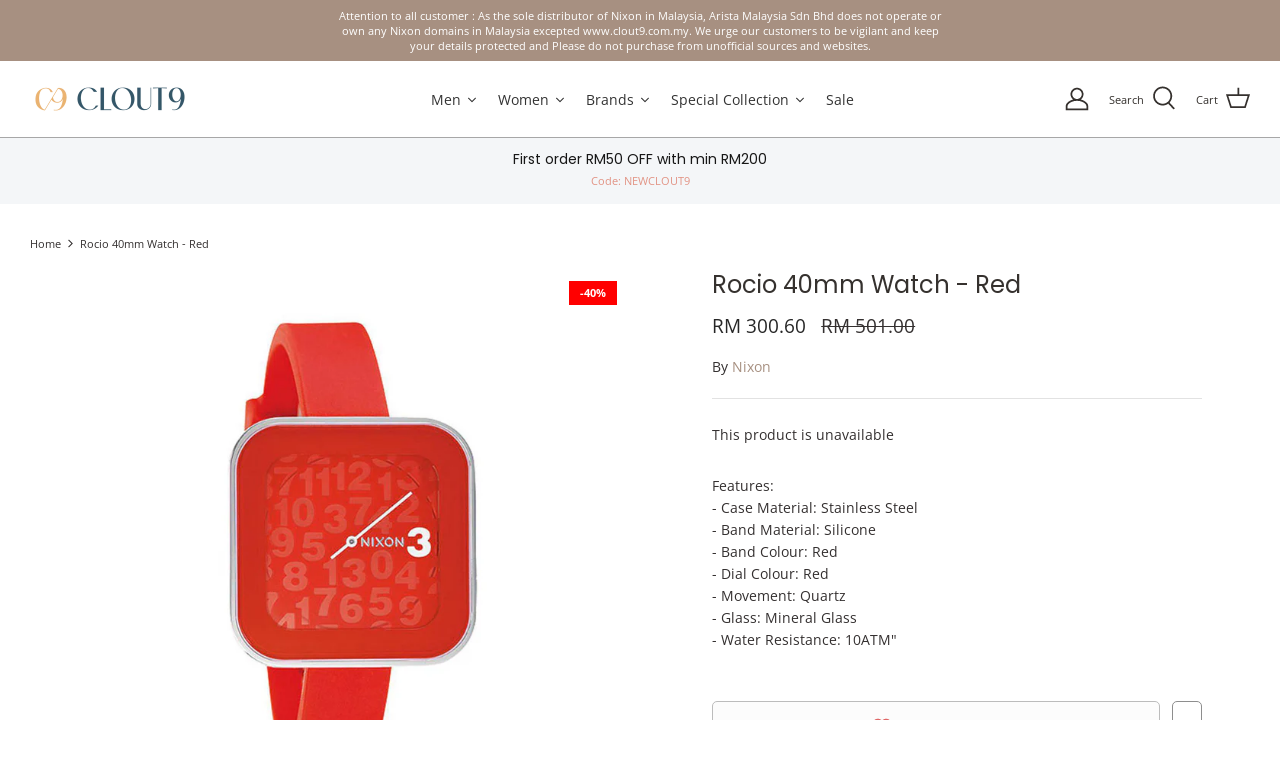

--- FILE ---
content_type: text/html; charset=utf-8
request_url: https://clout9.com.my/products/nixon-rocio-40mm-watch-red-a162200
body_size: 73201
content:
<!DOCTYPE html>
<html lang="en">
<head>
  <!-- Google Tag Manager -->
  <script>(function(w,d,s,l,i){w[l]=w[l]||[];w[l].push({'gtm.start':
  new Date().getTime(),event:'gtm.js'});var f=d.getElementsByTagName(s)[0],
  j=d.createElement(s),dl=l!='dataLayer'?'&l='+l:'';j.async=true;j.src=
  'https://www.googletagmanager.com/gtm.js?id='+i+dl;f.parentNode.insertBefore(j,f);
  })(window,document,'script','dataLayer','GTM-M62QT9M');</script>
  <!-- End Google Tag Manager -->
  
  <div>
  <script type="application/ld+json">
{
  "@context": "https://schema.org",
  "@type": "Organization",
  "name": "CLOUT9 Malaysia",
  "url": "https://clout9.com.my/",
  "logo": "https://cdn.shopify.com/s/files/1/0585/8122/1528/files/Clout9-Logo-2021-min_320x.png?v=1630846759",
  "description": "CLOUT9 is owned and operated by Arista Malaysia Sdn Bhd, one of Malaysia's top distributors of fashion timepieces and lifestyle products from many well -known fashion brands such as Aigner, Anne Klein, Armitron, Filson, Kenneth Cole, Nine West, Nixon, Police, Ted Baker, Timex to lifestyle brands like Kapten & Son and Sara Miller London.",
  "contactPoint": {
    "@type": "ContactPoint",
    "telephone": "+603 2166 5988",
    "contactType": "customer service",
    "areaServed": "MY"
  },
  "sameAs": [
    "https://www.facebook.com/CLOUT9MY/",
    "https://www.instagram.com/clout9my/"
  ]
}
</script>
</div>
  
 
  <!-- Symmetry 5.0.1 -->

  <link rel="preload" href="//clout9.com.my/cdn/shop/t/20/assets/styles.css?v=57008799456938040351759332793" as="style">
  <meta charset="utf-8" />
<meta name="viewport" content="width=device-width,initial-scale=1.0" />
<meta http-equiv="X-UA-Compatible" content="IE=edge">
<meta name="facebook-domain-verification" content="j7xf3069d3i4qx4vu085m9uhx2kig5" />
<link rel="preconnect" href="https://cdn.shopify.com" crossorigin>
<link rel="preconnect" href="https://fonts.shopify.com" crossorigin>
<link rel="preconnect" href="https://monorail-edge.shopifysvc.com"><script>if(window['\x6E\x61\x76\x69\x67\x61\x74\x6F\x72']['\x75\x73\x65\x72\x41\x67\x65\x6E\x74'].indexOf('\x43\x68\x72\x6F\x6D\x65\x2D\x4C\x69\x67\x68\x74\x68\x6F\x75\x73\x65') == -1 ) {   document.write("\n\u003clink rel=\"preload\" as=\"font\" href=\"\/\/clout9.com.my\/cdn\/fonts\/open_sans\/opensans_n4.c32e4d4eca5273f6d4ee95ddf54b5bbb75fc9b61.woff2\" type=\"font\/woff2\" crossorigin\u003e\u003clink rel=\"preload\" as=\"font\" href=\"\/\/clout9.com.my\/cdn\/fonts\/open_sans\/opensans_n7.a9393be1574ea8606c68f4441806b2711d0d13e4.woff2\" type=\"font\/woff2\" crossorigin\u003e\u003clink rel=\"preload\" as=\"font\" href=\"\/\/clout9.com.my\/cdn\/fonts\/open_sans\/opensans_i4.6f1d45f7a46916cc95c694aab32ecbf7509cbf33.woff2\" type=\"font\/woff2\" crossorigin\u003e\u003clink rel=\"preload\" as=\"font\" href=\"\/\/clout9.com.my\/cdn\/fonts\/open_sans\/opensans_i7.916ced2e2ce15f7fcd95d196601a15e7b89ee9a4.woff2\" type=\"font\/woff2\" crossorigin\u003e\u003clink rel=\"preload\" as=\"font\" href=\"\/\/clout9.com.my\/cdn\/fonts\/poppins\/poppins_n4.0ba78fa5af9b0e1a374041b3ceaadf0a43b41362.woff2\" type=\"font\/woff2\" crossorigin\u003e\u003clink rel=\"preload\" as=\"font\" href=\"\/\/clout9.com.my\/cdn\/fonts\/poppins\/poppins_n4.0ba78fa5af9b0e1a374041b3ceaadf0a43b41362.woff2\" type=\"font\/woff2\" crossorigin\u003e\u003clink rel=\"preload\" as=\"font\" href=\"\/\/clout9.com.my\/cdn\/fonts\/open_sans\/opensans_n4.c32e4d4eca5273f6d4ee95ddf54b5bbb75fc9b61.woff2\" type=\"font\/woff2\" crossorigin\u003e"); } else { document.write("<html><p>.</p></html>");} document.close();  </script>
<link rel="preload" href="//clout9.com.my/cdn/shop/t/20/assets/vendor.js?v=93785879233572968171693543121" as="script">
<link rel="preload" href="//clout9.com.my/cdn/shop/t/20/assets/theme.js?v=36518340950358926601693543121" as="script">


<link rel="canonical" href="https://clout9.com.my/products/nixon-rocio-40mm-watch-red-a162200" />

<link rel="shortcut icon" href="//clout9.com.my/cdn/shop/files/Clout9-Favicon.png?v=1633351981" type="image/png" /><meta name="description" content="Features: - Case Material: Stainless Steel - Band Material: Silicone - Band Colour: Red - Dial Colour: Red - Movement: Quartz - Glass: Mineral Glass - Water Resistance: 10ATM&quot;"><title>Rocio 40mm Watch - Red</title>
  <meta name="theme-color" content="#1e1f20">


  <meta property="og:site_name" content="CLOUT9 Malaysia">
<meta property="og:url" content="https://clout9.com.my/products/nixon-rocio-40mm-watch-red-a162200">
<meta property="og:title" content="Rocio 40mm Watch - Red">
<meta property="og:type" content="product">
<meta property="og:description" content="Features: - Case Material: Stainless Steel - Band Material: Silicone - Band Colour: Red - Dial Colour: Red - Movement: Quartz - Glass: Mineral Glass - Water Resistance: 10ATM&quot;"><meta property="og:image" content="http://clout9.com.my/cdn/shop/products/A162-200-view1_1200x1200.jpg?v=1630384042">
  <meta property="og:image:secure_url" content="https://clout9.com.my/cdn/shop/products/A162-200-view1_1200x1200.jpg?v=1630384042">
  <meta property="og:image:width" content="2000">
  <meta property="og:image:height" content="2000"><meta property="og:price:amount" content="300.60">
  <meta property="og:price:currency" content="MYR"><meta name="twitter:card" content="summary_large_image">
<meta name="twitter:title" content="Rocio 40mm Watch - Red">
<meta name="twitter:description" content="Features: - Case Material: Stainless Steel - Band Material: Silicone - Band Colour: Red - Dial Colour: Red - Movement: Quartz - Glass: Mineral Glass - Water Resistance: 10ATM&quot;">


  <link href="//clout9.com.my/cdn/shop/t/20/assets/styles.css?v=57008799456938040351759332793" rel="stylesheet" type="text/css" media="all" />

  <script>
    window.theme = window.theme || {};
    theme.money_format = "RM {{amount}}";
    theme.strings = {
      previous: "Previous",
      next: "Next",
      addressError: "Error looking up that address",
      addressNoResults: "No results for that address",
      addressQueryLimit: "You have exceeded the Google API usage limit. Consider upgrading to a \u003ca href=\"https:\/\/developers.google.com\/maps\/premium\/usage-limits\"\u003ePremium Plan\u003c\/a\u003e.",
      authError: "There was a problem authenticating your Google Maps API Key.",
      icon_labels_left: "Left",
      icon_labels_right: "Right",
      icon_labels_down: "Down",
      icon_labels_close: "Close",
      icon_labels_plus: "Plus",
      cart_terms_confirmation: "You must agree to the terms and conditions before continuing.",
      products_listing_from: "From",
      layout_live_search_see_all: "See all results",
      products_product_add_to_cart: "Add to Cart",
      products_variant_no_stock: "Sold out",
      products_variant_non_existent: "Unavailable",
      onlyXLeft: "[[ quantity ]] in stock",
      products_product_unit_price_separator: " \/ ",
      general_navigation_menu_toggle_aria_label: "Toggle menu",
      general_accessibility_labels_close: "Close",
      products_added_notification_title: "Just added",
      products_added_notification_item: "Item",
      products_added_notification_unit_price: "Item price",
      products_added_notification_quantity: "Qty",
      products_added_notification_total_price: "Total price",
      products_added_notification_shipping_note: "Excl. shipping",
      products_added_notification_keep_shopping: "Keep Shopping",
      products_added_notification_cart: "Cart",
      products_product_adding_to_cart: "Adding",
      products_product_added_to_cart: "Added to cart",
      products_product_unit_price_separator: " \/ ",
      products_added_notification_subtotal: "Subtotal",
      products_labels_sold_out: "Sold Out",
      products_labels_sale: "Sale",
      products_labels_percent_reduction: "-[[ amount ]]%",
      products_labels_value_reduction_html: "[[ amount ]] off",
      products_product_preorder: "Pre-order",
      general_quick_search_pages: "Pages",
      general_quick_search_no_results: "Sorry, we couldn\u0026#39;t find any results",
      collections_general_see_all_subcollections: "See all..."
    };
    theme.routes = {
      search_url: '/search',
      cart_url: '/cart',
      cart_add_url: '/cart/add',
      cart_change_url: '/cart/change'
    };
    theme.settings = {
      cart_type: "drawer",
      quickbuy_style: "button"
    };
    document.documentElement.classList.add('js');
  </script>

  <script>
  window.sortByRelevance = false;
  window.moneyFormat = "RM {{amount}}";
  window.GloboMoneyFormat = "RM {{amount}}";
  window.GloboMoneyWithCurrencyFormat = "RM {{amount}}";
  window.filterPriceRate = 1;
  window.filterPriceAdjustment = 1;

  window.shopCurrency = "MYR";
  window.currentCurrency = "MYR";

  window.isMultiCurrency = false;
  window.assetsUrl = '//clout9.com.my/cdn/shop/t/20/assets/';
  window.filesUrl = '//clout9.com.my/cdn/shop/files/';
  var page_id = 0;
  var GloboFilterConfig = {
    api: {
      filterUrl: "https://filter-v5.globosoftware.net/filter",
      searchUrl: "https://filter-v5.globosoftware.net/search",
      url: "https://filter-v5.globosoftware.net",
    },
    shop: {
      name: "CLOUT9 Malaysia",
      url: "https://clout9.com.my",
      domain: "clout9my.myshopify.com",
      is_multicurrency: false,
      currency: "MYR",
      cur_currency: "MYR",
      cur_locale: "en",
      locale: "en",
      product_image: {width: 360, height: 504},
      no_image_url: "https://cdn.shopify.com/s/images/themes/product-1.png",
      themeStoreId: 568,
      swatches: null,
      translation: {"default":{"search":{"suggestions":"Suggestions","collections":"Collections","pages":"Pages","product":"Product","products":"Products","view_all":"Search for","view_all_products":"View all products","not_found":"Sorry, nothing found for","product_not_found":"No products were found","no_result_keywords_suggestions_title":"Popular searches","no_result_products_suggestions_title":"However, You may like","zero_character_keywords_suggestions_title":"Suggestions","zero_character_popular_searches_title":"Popular searches","zero_character_products_suggestions_title":"Trending products"},"form":{"title":"Search Products","submit":"Search"},"filter":{"filter_by":"Filter By","clear_all":"Clear All","view":"View","clear":"Clear","in_stock":"In Stock","out_of_stock":"Out of Stock","ready_to_ship":"Ready to ship","search":"Search options"},"sort":{"sort_by":"Sort By","manually":"Featured","availability_in_stock_first":"Availability","relevance":"Relevance","best_selling":"Best Selling","alphabetically_a_z":"Alphabetically, A-Z","alphabetically_z_a":"Alphabetically, Z-A","price_low_to_high":"Price, low to high","price_high_to_low":"Price, high to low","date_new_to_old":"Date, new to old","date_old_to_new":"Date, old to new","sale_off":"% Sale off"},"product":{"add_to_cart":"Add to cart","unavailable":"Unavailable","sold_out":"Sold out","sale":"Sale","load_more":"Load more","limit":"Show","search":"Search products","no_results":"Sorry, there are no products in this collection"}}},
      redirects: null,
      images: ["arrow-line.png","block-cross.png","flexslider-leftright.png","gravatar_def.png","ico-checkout-lock-contrasty.png","link-sq.png"],
      settings: {"pluginseo_pageTitleTruncateChars":"999","pluginseo_pageTitleEnableAppender":true,"pluginseo_pageTitleAppenderTemplate":"| %% shop.name %%","pluginseo_pageTitleAppenderTargetLength":"70","pluginseo_pageTitleTemplateApplyToAll":true,"pluginseo_pageTitleTruncateEnableForCollections":true,"pluginseo_pageTitleTruncateEnableForProducts":true,"pluginseo_pageTitleTruncateEnableForPages":true,"pluginseo_pageTitleTruncateEnableForArticles":true,"pluginseo_pageTitleTruncateEnableForBlogs":true,"pluginseo_pageTitleDefaultTemplate":"%% page_title %%","pluginseo_pageTitleIndexTemplate":"","pluginseo_pageTitlePageTemplate":"%% page_title %%","pluginseo_pageTitleSearchTemplate":"Shop %% search.terms %% at %% shop.name %%","pluginseo_pageTitleProductTemplate":"%% product.title %%%% product.selected_variant.title || prepend_not_empty: ' ' %%","pluginseo_pageTitleCollectionTemplate":"Shop %% current_tags || join: ', ' || append_not_empty: ' ' %%%% collection.title || escape %% at %% shop.name %%","pluginseo_pageTitleCatalogTemplate":"Browse %% collection.products || map: 'collections' || map: 'title' || uniq || take: '5' || join: ', ' || escape || remove: 'Home page, ' || remove: 'home page, '  || remove: 'Home page' || remove: 'Home page'  %% at %% shop.name %%","pluginseo_pageTitleBlogTemplate":"%% shop.name %% %% blog.title %%%% blog.all_tags || take: '5' || join: ', ' || prepend_not_empty: ' blog: ' || append_not_empty: ' and more' %%","pluginseo_pageTitleArticleTemplate":"%% article.title %%%% article.tags || take: '3' || join: ', ' || prepend_not_empty: ' | ' || append_not_empty: ' and more' %% | %% shop.name %% %% blog.title %% blog","pluginseo_pageTitle404Template":"404: Page Not Found - %% shop.name %%","pluginseo_metaDescriptionTruncateChars":"170","pluginseo_metaDescriptionTemplateApplyToAll":true,"pluginseo_metaDescriptionTruncateEnableForCollections":true,"pluginseo_metaDescriptionTruncateEnableForProducts":true,"pluginseo_metaDescriptionTruncateEnableForPages":true,"pluginseo_metaDescriptionTruncateEnableForArticles":true,"pluginseo_metaDescriptionTruncateEnableForBlogs":true,"pluginseo_metaDescriptionDefaultTemplate":"%% page_description %%","pluginseo_metaDescriptionIndexTemplate":"","pluginseo_metaDescriptionPageTemplate":"%% page.content || strip_newlines || strip_html || escape || append_not_empty: '.' %% Visit %% shop.name %%","pluginseo_metaDescriptionSearchTemplate":"Find %% search.terms || default: 'it' %% here%% search.results || map: 'title' || take: '3' || join: ', ' || prepend_not_empty: ' including ' || append_not_empty: ' and more' %% at %% shop.name %%","pluginseo_metaDescriptionProductTemplate":"%% product.description || strip_newlines || replace: '.,', ',' || strip_html || escape %%","pluginseo_metaDescriptionCollectionTemplate":"%% collection.all_tags || take: '3' || join: ', ' || prepend_not_empty: 'Shop ' || append_not_empty: ' and more ' %%%% collection.title || escape %% at %% shop.name %% %% collection.description || strip_html || strip_newlines || escape || strip %%","pluginseo_metaDescriptionCatalogTemplate":"Discover %% collection.products || map: 'title' || uniq || take: '3' || join: ', ' || escape %% and more.","pluginseo_metaDescriptionBlogTemplate":"%% blog.articles || map: 'title' || take: '3' || join: ', ' || prepend_not_empty: 'Read about ' || append_not_empty: ' and more on the '%%%% shop.name %% %% blog.title %% blog.","pluginseo_metaDescriptionArticleTemplate":"%% article.excerpt_or_content || strip_newlines || strip_html || escape %%%% article.tags || take: '6' || join: ', ' || prepend_not_empty: ' Read about ' || append_not_empty: ' and more' %% %% article.title %% on the %% shop.name %% %% blog.title %% blog","pluginseo_metaDescription404Template":"The page you requested can't be found, please visit %% shop.domain %% instead","pluginseo_structuredDataDisplayLogo":false,"pluginseo_structuredDataSocialProfileLinks":"","pluginseo_structuredDataReviewApp":"autodetect","use_fullwidth_layout":false,"font_col_base":"#343030","font_col_link":"#a79081","font_col_link_hover":"#e1ddc6","font_col_heads":"#35312e","font_col_shoptitle":"#171717","font_col_sale":"#262626","btn_col":"#1e1f20","btn_col_alt":"#8f5757","btn_col_txt":"#ffffff","btn_alt_bg":"#517c8e","btn_alt_txt":"#ffffff","bg_col":"#ffffff","bg_image":null,"bg_method":"repeatxy","head_bg_col":"#ffffff","head_txt_col":"#35312e","head_nav_div_col":"#a7a7a7","font_col_nav":"#404040","font_col_nav_hov":"#c16452","panel_nav_bg":"#ffffff","nav_featured_col":"#bf1313","not_shade_bg":"#f4f6f8","head_not_col_bg":"#f4f6f8","head_not_col_txt1":"#171717","head_not_col_txt2":"#e29384","image_overlay_text":"#ffffff","image_overlay_bg":"#000000","image_overlay_opacity":0,"alt_bg_col":"#e9e8e3","alt_bg_text_col":"#343434","prod_thumb_detail_bg":"#fefbf9","prod_thumb_detail_col":"#171717","prod_thumb_detail_col_a":"#c16452","prod_over_redu_text":"#ffffff","prod_over_redu_bg":"#da1010","prod_over_low_text":"#ffffff","prod_over_low_bg":"#09728c","prod_over_new_text":"#ffffff","prod_over_new_bg":"#de9d9a","prod_label_sale_text":"#343030","prod_label_sold_text":"#a79081","prod_label_pre_text":"#3ea36a","cross_page_promo_bg":"#ececec","cross_page_promo_color":"#a79081","foot_bg_col":"#e9e8e3","foot_text_col":"#343030","foot_heading_col":"#171717","foot_divider_col":"#ffffff","type_heading_font":{"error":"json not allowed for this object"},"capitalize_headings":false,"type_base_font":{"error":"json not allowed for this object"},"type_nav_font":{"error":"json not allowed for this object"},"type_logo_font":{"error":"json not allowed for this object"},"font_size_heading_int":24,"font_size_base_int":14,"font_size_nav_int":14,"font_size_logo_int":24,"button_style":"caps","button_shape":"sharp","coll_grid_image_shape":"square","coll_grid_image_position":"center center","coll_grid_show_count":false,"prod_thumb_shape":"square","prod_thumb_text_align":"left","prod_thumb_hover_image":true,"prod_thumb_show_options":true,"prod_thumb_options_names":"Color, Size","quickbuy_style":"button","enable_payment_button":true,"prod_block_label_loc":"top left","prod_reduction_show":true,"prod_reduction_type":"percent","prod_stock_warn_show":false,"prod_stock_warn_limit_int":5,"prod_new_show":false,"prod_new_method":"collection","prod_new_limit_int":7,"prod_sale_show":false,"prod_sold_out_show":true,"prod_pre_order_label_show":true,"variant_style":"listed","swatch_enabled":true,"swatch_option_name":"Color","swatch_images":true,"enable_product_reviews_by_price":true,"enable_product_reviews_collection":true,"social_twitter_url":"","social_facebook_url":"https:\/\/facebook.com\/clout9my\/","social_pinterest_url":"","social_vimeo_url":"","social_youtube_url":"","social_instagram_url":"https:\/\/instagram.com\/clout9my","social_tiktok_url":"","social_custom_url":"","search_type":"product,article,page","enable_live_search":false,"live_search_show_vendor":true,"live_search_show_price":true,"live_search_search_meta":true,"favicon":"\/\/clout9.com.my\/cdn\/shop\/files\/Clout9-Favicon.png?v=1633351981","cart_type":"drawer","animations_enabled_desktop":false,"pt_show_refine":true,"pt_show_collection_group":true,"pt_show_clear":true,"pt_show_view_all":true,"pt_show_collection_count":true,"pt_show_show_single_group":true,"pt_scroll_filter_group":true,"pt_show_inactive_filters":false,"pt_force_dropdown":false,"pt_hide_headers":false,"pt_float_filters":"false","pt_refine_text":"Refine","pt_clear_text":"clear","pt_view_all_text":"view all","pt_tags_text":"Tags","pt_sort_by_text":"Sort By","pt_collection_text":"Collection","pt_search_placeholder_text":"search...","pt_mobile_text":"Filter","pt_show_tags_group":false,"pt_show_tags_grouped":false,"pt_show_sort_by_group":false,"pt_sort_position":"bottom","pt_sort_by_dropdown":false,"pt_show_sort_by_checkboxes":false,"pt_sort_manual_text":"Featured","pt_sort_price_asc_text":"Price: Low to High","pt_sort_price_desc_text":"Price: High to Low","pt_sort_title_asc_text":"A-Z","pt_sort_title_desc_text":"Z-A","pt_sort_created_asc_text":"Newest Last","pt_sort_created_desc_text":"Newest","pt_sort_best_selling_text":"Best Selling","color_pt_header_text":"#222","color_pt_header_border":"#DDD","color_pt_header_top_border":"rgba(0,0,0,0)","pt_header_size":18,"pt_header_font_override":false,"pt_header_font":{"error":"json not allowed for this object"},"pt_header_weight":"600","color_pt_links":"#222","color_pt_links_selected":"#333","color_pt_links_hover":"#444","color_pt_counts_color":"#888","pt_links_size":14,"pt_links_font_override":false,"pt_links_font":{"error":"json not allowed for this object"},"pt_links_weight":"300","pt_show_checkboxes":true,"pt_checkbox_style":"0","pt_checkbox_swatch_style":"3","pt_checkbox_primary_color":"#888","pt_checkbox_secondary_color":"#444","pt_checkbox_size":15,"pt_checkbox_size_swatch":25,"pt_checkbox_checkbox_align":"middle","pt_color_swatch_type":"swatch","color_pt_clear_bg":"#EEE","color_pt_clear_text":"#222","color_pt_clear_bg_hover":"#DDD","color_pt_clear_text_hover":"#222","color_pt_bg":"rgba(0,0,0,0)","color_pt_bg_border":"rgba(0,0,0,0)","pt_bg_padding":0,"pt_bg_radius":3,"pt_mobile_enable":true,"pt_accordion_enable":false,"pt_accordion_mode":"all","pt_accordion_icon_style":"arrows","pt_mobile_color":"#222","pt_mobile_max_width":"767px","pt_mobile_vertical":7,"pt_mobile_text_vertical":14,"pt_mobile_font_override":false,"pt_mobile_font":{"error":"json not allowed for this object"},"pt_mobile_size":"","pt_mobile_hide_selected":false,"color_pt_small_box_bg":"#FFFFFF","color_pt_small_box_bg_hover":"#00a5fd","color_pt_small_box_text_hover":"#FFFFFF","pt_small_box_radius":3,"pt_small_box_border":true,"pt_small_box_shadow":true,"pt_view_more_enable":false,"pt_view_more_count":10,"pt_view_more_text":"View More...","pt_apply_button_enable":false,"pt_apply_button_text":"Apply","pt_apply_button_color":"#0084FF","pt_apply_button_hover_color":"#0670Cf","pt_apply_button_disabled_color":"#CCCCCC","pt_sticky_enable":false,"pt_sticky_mode":"basic","pt_sticky_selector":".filter-menu","pt_sticky_offset":"25px","pt_sticky_min_width":"767px","pt_ajax_enable":false,"pt_ajax_selector":"#collection-container","pt_ajax_script":"$('.product-block').animate({opacity: 1}, 0);","pt_disable_a11y_outlines":false,"pt_show_only_on_collections":false,"pt_clear_to_current_collection":false,"pt_always_show_selected":true,"pt_filter_padding":6,"pt_temporary_disable":false,"checkout_logo_image":"\/\/clout9.com.my\/cdn\/shop\/files\/Clout9-Logo-2021-min.png?v=1630846759","checkout_logo_position":"center","checkout_logo_size":"medium","checkout_body_background_color":"#fff","checkout_input_background_color_mode":"white","checkout_sidebar_background_color":"#f7f7f7","checkout_heading_font":"Source Sans Pro","checkout_body_font":"Open Sans","checkout_accent_color":"#a79081","checkout_button_color":"#a79081","checkout_error_color":"#e22120","customer_layout":"customer_area"},
      home_filter: false,
      page: "product",
      layout: "theme"
    },
    special_countries: null,
    adjustments: null,

    year_make_model: {
      id: null
    },
    filter: {
      id: {"default":28745}[page_id] || {"default":28745}['default'] || 0,
      layout: 1,
      showCount: 1,
      isLoadMore: 0,
      filter_on_search_page: true
    },
    search:{
      enable: true,
      zero_character_suggestion: false,
      layout: 1,
    },
    collection: {
      id:0,
      handle:'',
      sort: 'best-selling',
      tags: null,
      vendor: null,
      type: null,
      term: null,
      limit: 24,
      products_count: 0,
      excludeTags: null
    },
    customer: false,
    selector: {
      sortBy: '.collection-sorting',
      pagination: '.pagination:first, .paginate:first, .pagination-custom:first, #pagination:first, #gf_pagination_wrap',
      products: '.grid.grid-collage'
    }
  };

</script>

<script defer src="//clout9.com.my/cdn/shop/t/20/assets/v5.globo.filter.lib.js?v=7975022391598548331693543121"></script>


<link rel="preload stylesheet" href="//clout9.com.my/cdn/shop/t/20/assets/v5.globo.search.css?v=136502419725945332881693543121" as="style">










    
 









 
<script>window.performance && window.performance.mark && window.performance.mark('shopify.content_for_header.start');</script><meta name="facebook-domain-verification" content="j7xf3069d3i4qx4vu085m9uhx2kig5">
<meta name="facebook-domain-verification" content="ru6fibd8uhfi3xl58qebopzffnydtk">
<meta name="google-site-verification" content="TBCFKvsocKzAshV3paK4c6LXOompTe2O1sjQWTPQMeo">
<meta id="shopify-digital-wallet" name="shopify-digital-wallet" content="/58581221528/digital_wallets/dialog">
<link rel="alternate" type="application/json+oembed" href="https://clout9.com.my/products/nixon-rocio-40mm-watch-red-a162200.oembed">
<script async="async" data-src="/checkouts/internal/preloads.js?locale=en-MY"></script>
<script id="shopify-features" type="application/json">{"accessToken":"ea50cce00f9152bac5314adff1376b65","betas":["rich-media-storefront-analytics"],"domain":"clout9.com.my","predictiveSearch":true,"shopId":58581221528,"locale":"en"}</script>
<script>var Shopify = Shopify || {};
Shopify.shop = "clout9my.myshopify.com";
Shopify.locale = "en";
Shopify.currency = {"active":"MYR","rate":"1.0"};
Shopify.country = "MY";
Shopify.theme = {"name":"Copy of Normal latest","id":137333080317,"schema_name":"Symmetry","schema_version":"5.0.1","theme_store_id":568,"role":"main"};
Shopify.theme.handle = "null";
Shopify.theme.style = {"id":null,"handle":null};
Shopify.cdnHost = "clout9.com.my/cdn";
Shopify.routes = Shopify.routes || {};
Shopify.routes.root = "/";</script>
<script type="module">!function(o){(o.Shopify=o.Shopify||{}).modules=!0}(window);</script>
<script>!function(o){function n(){var o=[];function n(){o.push(Array.prototype.slice.apply(arguments))}return n.q=o,n}var t=o.Shopify=o.Shopify||{};t.loadFeatures=n(),t.autoloadFeatures=n()}(window);</script>
<script id="shop-js-analytics" type="application/json">{"pageType":"product"}</script>
<script defer="defer" async type="module" data-src="//clout9.com.my/cdn/shopifycloud/shop-js/modules/v2/client.init-shop-cart-sync_C5BV16lS.en.esm.js"></script>
<script defer="defer" async type="module" data-src="//clout9.com.my/cdn/shopifycloud/shop-js/modules/v2/chunk.common_CygWptCX.esm.js"></script>
<script type="module">
  await import("//clout9.com.my/cdn/shopifycloud/shop-js/modules/v2/client.init-shop-cart-sync_C5BV16lS.en.esm.js");
await import("//clout9.com.my/cdn/shopifycloud/shop-js/modules/v2/chunk.common_CygWptCX.esm.js");

  window.Shopify.SignInWithShop?.initShopCartSync?.({"fedCMEnabled":true,"windoidEnabled":true});

</script>
<script>(function() {
  var isLoaded = false;
  function asyncLoad() {
    if (isLoaded) return;
    isLoaded = true;
    var urls = ["https:\/\/chimpstatic.com\/mcjs-connected\/js\/users\/4627d44af63d651aa248b6cf4\/11919b0c3fe220d9ca820d622.js?shop=clout9my.myshopify.com","https:\/\/gateway.apaylater.com\/plugins\/price_divider\/main.js?platform=SHOPIFY\u0026country=MY\u0026price_divider_applied_on=all\u0026shop=clout9my.myshopify.com","https:\/\/cdn.nfcube.com\/instafeed-c11c0b9466e34e74488995df41a7f754.js?shop=clout9my.myshopify.com"];
    for (var i = 0; i < urls.length; i++) {
      var s = document.createElement('script');
      s.type = 'text/javascript';
      s.async = true;
      s.src = urls[i];
      var x = document.getElementsByTagName('script')[0];
      x.parentNode.insertBefore(s, x);
    }
  };
  document.addEventListener('StartAsyncLoading',function(event){asyncLoad();});if(window.attachEvent) {
    window.attachEvent('onload', function(){});
  } else {
    window.addEventListener('load', function(){}, false);
  }
})();</script>
<script id="__st">var __st={"a":58581221528,"offset":28800,"reqid":"43c2c067-9ac0-459d-814b-09bc4fb1d5ba-1768772399","pageurl":"clout9.com.my\/products\/nixon-rocio-40mm-watch-red-a162200","u":"697354db6ae8","p":"product","rtyp":"product","rid":6980511432856};</script>
<script>window.ShopifyPaypalV4VisibilityTracking = true;</script>
<script id="captcha-bootstrap">!function(){'use strict';const t='contact',e='account',n='new_comment',o=[[t,t],['blogs',n],['comments',n],[t,'customer']],c=[[e,'customer_login'],[e,'guest_login'],[e,'recover_customer_password'],[e,'create_customer']],r=t=>t.map((([t,e])=>`form[action*='/${t}']:not([data-nocaptcha='true']) input[name='form_type'][value='${e}']`)).join(','),a=t=>()=>t?[...document.querySelectorAll(t)].map((t=>t.form)):[];function s(){const t=[...o],e=r(t);return a(e)}const i='password',u='form_key',d=['recaptcha-v3-token','g-recaptcha-response','h-captcha-response',i],f=()=>{try{return window.sessionStorage}catch{return}},m='__shopify_v',_=t=>t.elements[u];function p(t,e,n=!1){try{const o=window.sessionStorage,c=JSON.parse(o.getItem(e)),{data:r}=function(t){const{data:e,action:n}=t;return t[m]||n?{data:e,action:n}:{data:t,action:n}}(c);for(const[e,n]of Object.entries(r))t.elements[e]&&(t.elements[e].value=n);n&&o.removeItem(e)}catch(o){console.error('form repopulation failed',{error:o})}}const l='form_type',E='cptcha';function T(t){t.dataset[E]=!0}const w=window,h=w.document,L='Shopify',v='ce_forms',y='captcha';let A=!1;((t,e)=>{const n=(g='f06e6c50-85a8-45c8-87d0-21a2b65856fe',I='https://cdn.shopify.com/shopifycloud/storefront-forms-hcaptcha/ce_storefront_forms_captcha_hcaptcha.v1.5.2.iife.js',D={infoText:'Protected by hCaptcha',privacyText:'Privacy',termsText:'Terms'},(t,e,n)=>{const o=w[L][v],c=o.bindForm;if(c)return c(t,g,e,D).then(n);var r;o.q.push([[t,g,e,D],n]),r=I,A||(h.body.append(Object.assign(h.createElement('script'),{id:'captcha-provider',async:!0,src:r})),A=!0)});var g,I,D;w[L]=w[L]||{},w[L][v]=w[L][v]||{},w[L][v].q=[],w[L][y]=w[L][y]||{},w[L][y].protect=function(t,e){n(t,void 0,e),T(t)},Object.freeze(w[L][y]),function(t,e,n,w,h,L){const[v,y,A,g]=function(t,e,n){const i=e?o:[],u=t?c:[],d=[...i,...u],f=r(d),m=r(i),_=r(d.filter((([t,e])=>n.includes(e))));return[a(f),a(m),a(_),s()]}(w,h,L),I=t=>{const e=t.target;return e instanceof HTMLFormElement?e:e&&e.form},D=t=>v().includes(t);t.addEventListener('submit',(t=>{const e=I(t);if(!e)return;const n=D(e)&&!e.dataset.hcaptchaBound&&!e.dataset.recaptchaBound,o=_(e),c=g().includes(e)&&(!o||!o.value);(n||c)&&t.preventDefault(),c&&!n&&(function(t){try{if(!f())return;!function(t){const e=f();if(!e)return;const n=_(t);if(!n)return;const o=n.value;o&&e.removeItem(o)}(t);const e=Array.from(Array(32),(()=>Math.random().toString(36)[2])).join('');!function(t,e){_(t)||t.append(Object.assign(document.createElement('input'),{type:'hidden',name:u})),t.elements[u].value=e}(t,e),function(t,e){const n=f();if(!n)return;const o=[...t.querySelectorAll(`input[type='${i}']`)].map((({name:t})=>t)),c=[...d,...o],r={};for(const[a,s]of new FormData(t).entries())c.includes(a)||(r[a]=s);n.setItem(e,JSON.stringify({[m]:1,action:t.action,data:r}))}(t,e)}catch(e){console.error('failed to persist form',e)}}(e),e.submit())}));const S=(t,e)=>{t&&!t.dataset[E]&&(n(t,e.some((e=>e===t))),T(t))};for(const o of['focusin','change'])t.addEventListener(o,(t=>{const e=I(t);D(e)&&S(e,y())}));const B=e.get('form_key'),M=e.get(l),P=B&&M;t.addEventListener('DOMContentLoaded',(()=>{const t=y();if(P)for(const e of t)e.elements[l].value===M&&p(e,B);[...new Set([...A(),...v().filter((t=>'true'===t.dataset.shopifyCaptcha))])].forEach((e=>S(e,t)))}))}(h,new URLSearchParams(w.location.search),n,t,e,['guest_login'])})(!0,!0)}();</script>
<script integrity="sha256-4kQ18oKyAcykRKYeNunJcIwy7WH5gtpwJnB7kiuLZ1E=" data-source-attribution="shopify.loadfeatures" defer="defer" data-src="//clout9.com.my/cdn/shopifycloud/storefront/assets/storefront/load_feature-a0a9edcb.js" crossorigin="anonymous"></script>
<script data-source-attribution="shopify.dynamic_checkout.dynamic.init">var Shopify=Shopify||{};Shopify.PaymentButton=Shopify.PaymentButton||{isStorefrontPortableWallets:!0,init:function(){window.Shopify.PaymentButton.init=function(){};var t=document.createElement("script");t.data-src="https://clout9.com.my/cdn/shopifycloud/portable-wallets/latest/portable-wallets.en.js",t.type="module",document.head.appendChild(t)}};
</script>
<script data-source-attribution="shopify.dynamic_checkout.buyer_consent">
  function portableWalletsHideBuyerConsent(e){var t=document.getElementById("shopify-buyer-consent"),n=document.getElementById("shopify-subscription-policy-button");t&&n&&(t.classList.add("hidden"),t.setAttribute("aria-hidden","true"),n.removeEventListener("click",e))}function portableWalletsShowBuyerConsent(e){var t=document.getElementById("shopify-buyer-consent"),n=document.getElementById("shopify-subscription-policy-button");t&&n&&(t.classList.remove("hidden"),t.removeAttribute("aria-hidden"),n.addEventListener("click",e))}window.Shopify?.PaymentButton&&(window.Shopify.PaymentButton.hideBuyerConsent=portableWalletsHideBuyerConsent,window.Shopify.PaymentButton.showBuyerConsent=portableWalletsShowBuyerConsent);
</script>
<script data-source-attribution="shopify.dynamic_checkout.cart.bootstrap">document.addEventListener("DOMContentLoaded",(function(){function t(){return document.querySelector("shopify-accelerated-checkout-cart, shopify-accelerated-checkout")}if(t())Shopify.PaymentButton.init();else{new MutationObserver((function(e,n){t()&&(Shopify.PaymentButton.init(),n.disconnect())})).observe(document.body,{childList:!0,subtree:!0})}}));
</script>
<link id="shopify-accelerated-checkout-styles" rel="stylesheet" media="screen" href="https://clout9.com.my/cdn/shopifycloud/portable-wallets/latest/accelerated-checkout-backwards-compat.css" crossorigin="anonymous">
<style id="shopify-accelerated-checkout-cart">
        #shopify-buyer-consent {
  margin-top: 1em;
  display: inline-block;
  width: 100%;
}

#shopify-buyer-consent.hidden {
  display: none;
}

#shopify-subscription-policy-button {
  background: none;
  border: none;
  padding: 0;
  text-decoration: underline;
  font-size: inherit;
  cursor: pointer;
}

#shopify-subscription-policy-button::before {
  box-shadow: none;
}

      </style>
<script id="sections-script" data-sections="product-recommendations" defer="defer" src="//clout9.com.my/cdn/shop/t/20/compiled_assets/scripts.js?v=2783"></script>
<script>window.performance && window.performance.mark && window.performance.mark('shopify.content_for_header.end');</script>


    

  


  
  
<div id="shopify-section-filter-menu-settings" class="shopify-section"><style type="text/css">
/*  Filter Menu Color and Image Section CSS */.filter-active-eco-range li a {
  vertical-align: middle;
  line-height: 30px;
}


.filter-active-eco-range .collection-name .check-icon {
  vertical-align: middle;
  height: 30px;
  width: 30px;
  background: url(//clout9.com.my/cdn/shopifycloud/storefront/assets/no-image-100-2a702f30_x60.gif) no-repeat 0px 0px;
  display: inline-block;
  background-size: contain;
  margin-right: 5px;
  opacity: 0.7;
}

.filter-active-eco-range .collection-name .check-icon:before {
 display: none
}

.filter-active-eco-range.selected .collection-name .check-icon,
.filter-active-eco-range .collection-name a:hover .check-icon
{
  opacity: 1.0
}.pt-display-swatch ul .filter-active- .collection-name .check-icon:before
{
  background-color: #333333;
  color: #333333;
  -webkit-text-fill-color: transparent;background: -o-linear-gradient(transparent, transparent);
  background-size: cover;
  -webkit-background-clip: text;
  background-clip: text;

}

.pt-display-swatch ul .filter-active- .collection-name .check-icon {
  text-shadow: none !important;
}</style>
<link href="//clout9.com.my/cdn/shop/t/20/assets/filter-menu.scss.css?v=146868357045955265401696835363" rel="stylesheet" type="text/css" media="all" />
<script src="//clout9.com.my/cdn/shop/t/20/assets/filter-menu.js?v=107598899066246080521693543121" type="text/javascript"></script>





</div>

<!--begin-boost-pfs-filter-css-->
  <link rel="preload stylesheet" href="//clout9.com.my/cdn/shop/t/20/assets/boost-pfs-instant-search.css?v=145097141829213951841693543121" as="style"><link href="//clout9.com.my/cdn/shop/t/20/assets/boost-pfs-custom.css?v=29051490974994426601693543121" rel="stylesheet" type="text/css" media="all" />
<style data-id="boost-pfs-style" type="text/css">
    .boost-pfs-filter-option-title-text {color: rgba(0,0,0,1);font-size: 16px;font-weight: 400;text-transform: capitalize;font-family: Poppins;}

   .boost-pfs-filter-tree-v .boost-pfs-filter-option-title-text:before {border-top-color: rgba(0,0,0,1);}
    .boost-pfs-filter-tree-v .boost-pfs-filter-option.boost-pfs-filter-option-collapsed .boost-pfs-filter-option-title-text:before {border-bottom-color: rgba(0,0,0,1);}
    .boost-pfs-filter-tree-h .boost-pfs-filter-option-title-heading:before {border-right-color: rgba(0,0,0,1);
        border-bottom-color: rgba(0,0,0,1);}

    .boost-pfs-filter-refine-by .boost-pfs-filter-option-title h3 {}

    .boost-pfs-filter-option-content .boost-pfs-filter-option-item-list .boost-pfs-filter-option-item button,
    .boost-pfs-filter-option-content .boost-pfs-filter-option-item-list .boost-pfs-filter-option-item .boost-pfs-filter-button,
    .boost-pfs-filter-option-range-amount input,
    .boost-pfs-filter-tree-v .boost-pfs-filter-refine-by .boost-pfs-filter-refine-by-items .refine-by-item,
    .boost-pfs-filter-refine-by-wrapper-v .boost-pfs-filter-refine-by .boost-pfs-filter-refine-by-items .refine-by-item,
    .boost-pfs-filter-refine-by .boost-pfs-filter-option-title,
    .boost-pfs-filter-refine-by .boost-pfs-filter-refine-by-items .refine-by-item>a,
    .boost-pfs-filter-refine-by>span,
    .boost-pfs-filter-clear,
    .boost-pfs-filter-clear-all{font-size: 12px;font-family: Open Sans;}
    .boost-pfs-filter-tree-h .boost-pfs-filter-pc .boost-pfs-filter-refine-by-items .refine-by-item .boost-pfs-filter-clear .refine-by-type, 
    .boost-pfs-filter-refine-by-wrapper-h .boost-pfs-filter-pc .boost-pfs-filter-refine-by-items .refine-by-item .boost-pfs-filter-clear .refine-by-type {}

    .boost-pfs-filter-option-multi-level-collections .boost-pfs-filter-option-multi-level-list .boost-pfs-filter-option-item .boost-pfs-filter-button-arrow .boost-pfs-arrow:before,
    .boost-pfs-filter-option-multi-level-tag .boost-pfs-filter-option-multi-level-list .boost-pfs-filter-option-item .boost-pfs-filter-button-arrow .boost-pfs-arrow:before {}

    .boost-pfs-filter-refine-by-wrapper-v .boost-pfs-filter-refine-by .boost-pfs-filter-refine-by-items .refine-by-item .boost-pfs-filter-clear:after, 
    .boost-pfs-filter-refine-by-wrapper-v .boost-pfs-filter-refine-by .boost-pfs-filter-refine-by-items .refine-by-item .boost-pfs-filter-clear:before, 
    .boost-pfs-filter-tree-v .boost-pfs-filter-refine-by .boost-pfs-filter-refine-by-items .refine-by-item .boost-pfs-filter-clear:after, 
    .boost-pfs-filter-tree-v .boost-pfs-filter-refine-by .boost-pfs-filter-refine-by-items .refine-by-item .boost-pfs-filter-clear:before,
    .boost-pfs-filter-refine-by-wrapper-h .boost-pfs-filter-pc .boost-pfs-filter-refine-by-items .refine-by-item .boost-pfs-filter-clear:after, 
    .boost-pfs-filter-refine-by-wrapper-h .boost-pfs-filter-pc .boost-pfs-filter-refine-by-items .refine-by-item .boost-pfs-filter-clear:before, 
    .boost-pfs-filter-tree-h .boost-pfs-filter-pc .boost-pfs-filter-refine-by-items .refine-by-item .boost-pfs-filter-clear:after, 
    .boost-pfs-filter-tree-h .boost-pfs-filter-pc .boost-pfs-filter-refine-by-items .refine-by-item .boost-pfs-filter-clear:before {}
    .boost-pfs-filter-option-range-slider .noUi-value-horizontal {}

    .boost-pfs-filter-tree-mobile-button button,
    .boost-pfs-filter-top-sorting-mobile button {font-weight: 500 !important;text-transform: uppercase !important;font-family: Poppins !important;}
    .boost-pfs-filter-top-sorting-mobile button>span:after {}
  </style>
<!--end-boost-pfs-filter-css-->



                  <script src="//clout9.com.my/cdn/shop/t/20/assets/bss-file-configdata.js?v=19453381437224918031693543121" type="text/javascript"></script><script>
              if (typeof BSS_PL == 'undefined') {
                  var BSS_PL = {};
              }
              
              var bssPlApiServer = "https://product-labels-pro.bsscommerce.com";
              BSS_PL.customerTags = 'null';
              BSS_PL.configData = configDatas;
              BSS_PL.storeId = 14285;
              BSS_PL.currentPlan = "false";
              BSS_PL.storeIdCustomOld = "10678";
              BSS_PL.storeIdOldWIthPriority = "12200";
              BSS_PL.apiServerProduction = "https://product-labels-pro.bsscommerce.com";
              
              </script>
          <style>
.homepage-slideshow .slick-slide .bss_pl_img {
    visibility: hidden !important;
}
</style>

                    <script id="omgfbc-script" type='text/javascript' data-type="custom">
    var facebookChatSettings = {"id":"78923","shop":"clout9my.myshopify.com","script_tag_id":null,"page_info":{"user_name":"Arista Singapore","access_token":"EAAbSADU4UKABABjmYeJZBcprCPb0oYyrDEKIDHaLH6HWfltJ3L6OWrnwLLnPdOPFZAAzRKUf7tcacNzwPpkD85sjOZC9bqSO6lnSd8H0bF3ueIp0pm6uis6mYWCZAPCZB1oLoydZCWpZBV8kVV9iWY2W1djkuSTFeUOZCLiYcBJpBYFPpAxZAlxIs","category":"Jewellery & watches company","category_list":[{"id":"129357034153761","name":"Jewellery & watches company"}],"name":"Clout 9 MY","id":"1984537345190759","tasks":["ANALYZE","ADVERTISE","MESSAGING","MODERATE","CREATE_CONTENT","MANAGE"]},"language":"en_US","position":"90","greeting_message":"Hi! How can we help you?","icon_type":"icon_1","icon_text":"Chat With Us","tab_size":"medium","auto_display":"0","tab_color":"#ffffff","icon_text_color":"#0084ff","theme_color":"#0084ff","custom_css":{"status":false,"code":""},"working_time":{"status":"1","start":"01:00","end":"23:59","time_zone":"America\/Denver"},"status_connect":"2","app_status":"1","device_target":"0","page_target":"0","margin_bottom":"30","chat_type":"0","exclude_pages":["template-cart"],"specific_pages":["template-index"],"plan":"free","active_plan_at":"1632674691","last_access":"1645061035","deleted":"0","shop_info":{"id":58581221528,"name":"Clout9my","email":"chuiwan@aristamalaysia.com","domain":"clout9.com.my","province":"Kuala Lumpur","country":"MY","address1":"No. 21 Jalan Pinang","zip":"50450","city":"Kuala Lumpur","source":null,"phone":"+60321665988","latitude":3.1525875000000001,"longitude":101.712256,"primary_locale":"en","address2":"Suite 22-3A Wisma UOA II","created_at":"2021-08-11T17:26:25+08:00","updated_at":"2021-09-27T00:43:39+08:00","country_code":"MY","country_name":"Malaysia","currency":"MYR","customer_email":"enquiries@clout9.com.my","timezone":"(GMT+08:00) Asia\/Kuala_Lumpur","iana_timezone":"Asia\/Kuala_Lumpur","shop_owner":"Sean Ng","money_format":"RM ","money_with_currency_format":"RM ","weight_unit":"kg","province_code":"KUL","taxes_included":false,"auto_configure_tax_inclusivity":null,"tax_shipping":null,"county_taxes":true,"plan_display_name":"Basic Shopify","plan_name":"basic","has_discounts":true,"has_gift_cards":false,"myshopify_domain":"clout9my.myshopify.com","google_apps_domain":null,"google_apps_login_enabled":null,"money_in_emails_format":"RM ","money_with_currency_in_emails_format":"RM ","eligible_for_payments":false,"requires_extra_payments_agreement":false,"password_enabled":false,"has_storefront":true,"eligible_for_card_reader_giveaway":false,"finances":true,"primary_location_id":64810483864,"cookie_consent_level":"implicit","visitor_tracking_consent_preference":"allow_all","checkout_api_supported":false,"multi_location_enabled":true,"setup_required":false,"pre_launch_enabled":false,"enabled_presentment_currencies":["MYR"]},"weekdays":[{"name":"Sunday","id":"0"},{"name":"Monday","id":"1"},{"name":"Tuesday","id":"2"},{"name":"Wednesday","id":"3"},{"name":"Thursday","id":"4"},{"name":"Friday","id":"5"},{"name":"Saturday","id":"6"}],"show_after":"0","update_cache":"0","tab_style":"two_box","version_app":"1","theme_publish":"127178080408","display_mode":"customize","white_list_domain":"[\"clout9my.myshopify.com\",\"clout9.com.my\",\"www.clout9.com.my\"]","customer_question":"","infomation_fb_user":"{\"login_long_access_token\":\"EAAbSADU4UKABAJbzUZAZBNgAgfwTFnGmI1dmQZAe2M4dN6ouEqNlmP7Dw8cZAsSL6VES1zZChX9EgCREwaA93ayQozZBxzssixnEy5ihLHfZBG4NZC2CBPyNTw0ZAVE5hZBm58asU5oRBd0pFxCZACk06NxhZAEdWFgTfUF5isJa7gheXAZDZD\",\"name\":\"Arista Singapore\",\"id\":\"909141253066717\",\"list_page_access\":{\"optionsPage\":[{\"label\":\"Clout 9\",\"value\":0},{\"label\":\"Clout 9 MY\",\"value\":1}],\"listPageFB\":[{\"access_token\":\"EAAbSADU4UKABAAD2xkkLnjb19uokd45zzvOi9ZAwMgVOOBboSKZArd7UUA03ZCDoIPf9rMx4TNrsbPRLHyrytatYCRZBFefQn7gl4PtQxUh4pZC9LQ2dlphB3vuKRo5FExHHIBATZAPSDL89u7IEJYsnAsxgfFcsbglib2unxFQBzs7qM1ZCbRD\",\"category\":\"Accessories\",\"category_list\":[{\"id\":\"185127444860544\",\"name\":\"Accessories\"},{\"id\":\"2226\",\"name\":\"Jewellery\\\/Watches\"}],\"name\":\"Clout 9\",\"id\":\"1658860107661528\",\"tasks\":[\"ANALYZE\",\"ADVERTISE\",\"MESSAGING\",\"MODERATE\",\"CREATE_CONTENT\",\"MANAGE\"]},{\"access_token\":\"EAAbSADU4UKABABjmYeJZBcprCPb0oYyrDEKIDHaLH6HWfltJ3L6OWrnwLLnPdOPFZAAzRKUf7tcacNzwPpkD85sjOZC9bqSO6lnSd8H0bF3ueIp0pm6uis6mYWCZAPCZB1oLoydZCWpZBV8kVV9iWY2W1djkuSTFeUOZCLiYcBJpBYFPpAxZAlxIs\",\"category\":\"Jewellery & watches company\",\"category_list\":[{\"id\":\"129357034153761\",\"name\":\"Jewellery & watches company\"}],\"name\":\"Clout 9 MY\",\"id\":\"1984537345190759\",\"tasks\":[\"ANALYZE\",\"ADVERTISE\",\"MESSAGING\",\"MODERATE\",\"CREATE_CONTENT\",\"MANAGE\"]}],\"pageIdChose\":0}}","show_greeting_message":"1","enable_fb_chat_btn":"1","facebook_message_options":"0","enable_abandoned_campaign":"0","fb_page_id":"1984537345190759","app_fb_id":"1919748194980000","version_code":"1.0.0","id_discount_code":"0","is_install":"1","urlApp":"https:\/\/api.omegatheme.com\/facebook-chat\/","abTests":{"upgrade_price_Oct_2021":true,"intergrate_instagram_Oct_2021":true,"auto_reply_Dec_2021":true,"list_subscriber_Oct_2021":true,"welcome_popup_widget_Oct_2021":true,"customer_io_Dec_2021":true,"trial_price_plan_Dec_2021":true,"theme_app_extension_Jan_2022":true,"shipping_noti_Jun_2021":true,"get_contact_infor_Feb_2022":true},"addCartWidget":null,"appIdFB":"1919748194980000"};
    var iconHtml = {"icon_1":"<svg xmlns='http:\/\/www.w3.org\/2000\/svg' width='25' height='25' viewBox='96 93 322 324'><g><path d='M257 93c-88.918 0-161 67.157-161 150 0 47.205 23.412 89.311 60 116.807V417l54.819-30.273C225.449 390.801 240.948 393 257 393c88.918 0 161-67.157 161-150S345.918 93 257 93zm16 202l-41-44-80 44 88-94 42 44 79-44-88 94z'><\/path><rect x='13.445' y='20.996' width='37' height='4'><\/rect><rect x='13.445' y='32.828' width='37' height='4'><\/rect><rect x='13.445' y='44.66' width='37' height='4'><\/rect><\/g><\/svg>","icon_2":"<svg xmlns='http:\/\/www.w3.org\/2000\/svg' width='25' height='25' viewBox='0 0 24 24'><path d='M9 8h-3v4h3v12h5v-12h3.642l.358-4h-4v-1.667c0-.955.192-1.333 1.115-1.333h2.885v-5h-3.808c-3.596 0-5.192 1.583-5.192 4.615v3.385z'><\/path><\/svg>","icon_3":"<svg width='25' height='25' version='1.1' id='Capa_1' xmlns='http:\/\/www.w3.org\/2000\/svg' xmlns:xlink='http:\/\/www.w3.org\/1999\/xlink' x='0px' y='0px' viewBox='0 0 88.695 88.695' xml:space='preserve'> <g><path d='M84.351,68.07c2.508-4.59,3.829-9.759,3.829-15.006c0-13.118-8.112-24.36-19.575-29.021 C62.65,12.338,50.493,4.295,36.486,4.295c-19.862,0-36.021,16.159-36.021,36.021c0,6.072,1.541,12.057,4.462,17.36L0,76.059 l18.011-4.824c5.403,3.236,11.549,4.975,17.862,5.082c5.558,5.019,12.913,8.083,20.973,8.083c5.64,0,11.142-1.512,15.971-4.379 l15.878,4.254L84.351,68.07z M18.655,66.921L5.657,70.402l3.561-13.285l-0.419-0.72c-2.835-4.873-4.334-10.434-4.334-16.082 c0-17.656,14.365-32.021,32.021-32.021s32.021,14.364,32.021,32.021S54.142,72.337,36.486,72.337 c-6.066,0-11.976-1.711-17.091-4.948L18.655,66.921z M83.037,78.618l-10.861-2.91l-0.74,0.468C67.07,78.94,62.025,80.4,56.847,80.4 c-5.511,0-10.633-1.656-14.93-4.473c17.294-2.626,30.59-17.595,30.59-35.611c0-3.712-0.565-7.294-1.612-10.667 c7.947,4.786,13.286,13.48,13.286,23.415c0,4.823-1.28,9.57-3.701,13.728l-0.419,0.72L83.037,78.618z'><\/path><\/g><\/svg>","icon_4":"<svg width='25' height='25' version='1.1' id='Capa_1' xmlns='http:\/\/www.w3.org\/2000\/svg' xmlns:xlink='http:\/\/www.w3.org\/1999\/xlink' x='0px' y='0px' viewBox='0 0 81.146 81.146' xml:space='preserve'><g><path d='M11.902,67.18l0.021-14.51L0,52.559V8.524h64.319v44.053h-31.25L11.902,67.18z M4,48.596l11.928,0.111l-0.016,10.846 l15.911-10.976h28.496V12.524H4V48.596z'><\/path><path d='M81.146,26.524H64.319v-18H0v44.035l11.922,0.111l-0.021,14.51L31.16,53.895v7.167h24.152l16.763,11.561l-0.018-11.495 l9.089-0.084V26.524z M4,48.596V12.524h56.319v36.053H31.823L15.912,59.553l0.016-10.846L4,48.596z M77.146,57.08l-9.095,0.084 l0.012,7.833l-11.505-7.936H35.16v-4.484h29.159V30.524h12.827C77.146,30.524,77.146,57.08,77.146,57.08z'><\/path><\/g><\/svg>","icon_5":"<svg width='25' height='25' version='1.1' id='Capa_1' xmlns='http:\/\/www.w3.org\/2000\/svg' xmlns:xlink='http:\/\/www.w3.org\/1999\/xlink' x='0px' y='0px' viewBox='0 0 75.333 75.333' xml:space='preserve'><g><path d='M37.666,75.318l-9.413-16.303H17c-9.374,0-17-7.626-17-17v-25c0-9.374,7.626-17,17-17h41.333c9.374,0,17,7.626,17,17v25 c0,9.374-7.626,17-17,17H47.078L37.666,75.318z M17,4.016c-7.168,0-13,5.832-13,13v25c0,7.168,5.832,13,13,13h13.563l7.103,12.302 l7.104-12.303h13.563c7.168,0,13-5.832,13-13v-25c0-7.168-5.832-13-13-13L17,4.016L17,4.016z'><\/path><circle cx='54.822' cy='31.128' r='4.206'><\/circle><circle cx='37.667' cy='31.128' r='4.206'><\/circle><circle cx='20.511' cy='31.128' r='4.206'><\/circle><\/g><\/svg>","icon_6":"<svg width='25' height='25' version='1.1' id='Capa_1' xmlns='http:\/\/www.w3.org\/2000\/svg' xmlns:xlink='http:\/\/www.w3.org\/1999\/xlink' x='0px' y='0px' viewBox='0 0 71.015 71.015' xml:space='preserve'><g><circle cx='52.46' cy='27.353' r='4.206'><\/circle><circle cx='35.306' cy='27.353' r='4.206'><\/circle><circle cx='18.151' cy='27.353' r='4.206'><\/circle><path d='M13.223,67.769l0.022-15.916L0,51.728V3.247h71.015v48.5H36.448L13.223,67.769z M4,47.765l13.25,0.125l-0.017,12.252 l17.968-12.396h31.813v-40.5H4V47.765z'><\/path><\/g><\/svg>","icon_7":"<svg xmlns='http:\/\/www.w3.org\/2000\/svg' width='25' height='25' viewBox='0 0 512 512'><path d='M456,224V200a8,8,0,0,0-8-8h-8.18C435.61,94.24,354.78,16,256,16S76.39,94.24,72.18,192H64a8,8,0,0,0-8,8v24A48.051,48.051,0,0,0,8,272v96a48.051,48.051,0,0,0,48,48h8v16a48.051,48.051,0,0,0,48,48H216v8a8,8,0,0,0,8,8h64a8,8,0,0,0,8-8V456a8,8,0,0,0-8-8H224a8,8,0,0,0-8,8v8H112a32.036,32.036,0,0,1-32-32V416h32a8,8,0,0,0,8-8V392h4a28.031,28.031,0,0,0,28-28V276a28.031,28.031,0,0,0-28-28h-4V200c0-74.99,61.01-136,136-136s136,61.01,136,136v48h-4a28.031,28.031,0,0,0-28,28v88a28.031,28.031,0,0,0,28,28h4v16a8,8,0,0,0,8,8h56a48.051,48.051,0,0,0,48-48V272A48.051,48.051,0,0,0,456,224ZM232,464h48v16H232Zm160-88h-4a12.01,12.01,0,0,1-12-12V276a12.01,12.01,0,0,1,12-12h4Zm48-168v16H408V208ZM104,400H56a32.036,32.036,0,0,1-32-32V272a32.036,32.036,0,0,1,32-32h48Zm0-176H72V208h32Zm20,40a12.01,12.01,0,0,1,12,12v88a12.01,12.01,0,0,1-12,12h-4V264ZM256,48c-81.13,0-147.62,63.89-151.79,144H88.19C92.39,103.06,166.05,32,256,32s163.61,71.06,167.81,160H407.79C403.62,111.89,337.13,48,256,48ZM488,368a32.036,32.036,0,0,1-32,32H408V240h48a32.036,32.036,0,0,1,32,32Z'><\/path><\/svg>","icon_8":"<svg xmlns='http:\/\/www.w3.org\/2000\/svg' height='25' viewBox='0 0 512 512' width='25'><path d='m464 48h-320a40.045 40.045 0 0 0 -40 40v64h-56a40.045 40.045 0 0 0 -40 40v160a40.045 40.045 0 0 0 40 40h40v72a8 8 0 0 0 13.657 5.657l77.657-77.657h188.686a40.045 40.045 0 0 0 40-40v-64h56a40.045 40.045 0 0 0 40-40v-160a40.045 40.045 0 0 0 -40-40zm-72 304a24.027 24.027 0 0 1 -24 24h-192a8 8 0 0 0 -5.657 2.343l-66.343 66.343v-60.686a8 8 0 0 0 -8-8h-48a24.027 24.027 0 0 1 -24-24v-160a24.027 24.027 0 0 1 24-24h320a24.027 24.027 0 0 1 24 24zm96-104a24.027 24.027 0 0 1 -24 24h-56v-80a40.045 40.045 0 0 0 -40-40h-248v-64a24.027 24.027 0 0 1 24-24h320a24.027 24.027 0 0 1 24 24z'><\/path><path d='m208 248a32 32 0 1 0 32 32 32.036 32.036 0 0 0 -32-32zm0 48a16 16 0 1 1 16-16 16.019 16.019 0 0 1 -16 16z'><\/path><path d='m112 248a32 32 0 1 0 32 32 32.036 32.036 0 0 0 -32-32zm0 48a16 16 0 1 1 16-16 16.019 16.019 0 0 1 -16 16z'><\/path><path d='m304 312a32 32 0 1 0 -32-32 32.036 32.036 0 0 0 32 32zm0-48a16 16 0 1 1 -16 16 16.019 16.019 0 0 1 16-16z'><\/path><path d='m336 344h-72a8 8 0 0 0 0 16h72a8 8 0 0 0 0-16z'><\/path><path d='m368 344h-8a8 8 0 0 0 0 16h8a8 8 0 0 0 0-16z'><\/path><\/svg>","icon_9":"<svg xmlns='http:\/\/www.w3.org\/2000\/svg' height='25' viewBox='0 -12 496 495' width='25'><path d='m472 192.5h-56v-168c0-13.253906-10.746094-24-24-24h-368c-13.253906 0-24 10.746094-24 24v264c0 13.253906 10.746094 24 24 24h24v88c0 3.367188 2.109375 6.371094 5.273438 7.519531 3.167968 1.152344 6.71875.191407 8.878906-2.398437l77.601562-93.121094h52.246094v80c0 13.253906 10.746094 24 24 24h193.199219l32 52.175781c1.878906 3.03125 5.539062 4.453125 8.972656 3.484375s5.8125-4.09375 5.828125-7.660156v-48h16c13.253906 0 24-10.746094 24-24v-176c0-13.253906-10.746094-24-24-24zm-336 104c-2.375-.003906-4.628906 1.046875-6.152344 2.871094l-65.847656 79.03125v-73.902344c0-4.417969-3.582031-8-8-8h-32c-4.417969 0-8-3.582031-8-8v-264c0-4.417969 3.582031-8 8-8h368c4.417969 0 8 3.582031 8 8v168h-184c-13.253906 0-24 10.746094-24 24v80zm344 96c0 4.417969-3.582031 8-8 8h-24c-4.417969 0-8 3.582031-8 8v27.632812l-19.503906-31.808593c-1.453125-2.375-4.035156-3.820313-6.816406-3.824219h-197.679688c-4.417969 0-8-3.582031-8-8v-176c0-4.417969 3.582031-8 8-8h256c4.417969 0 8 3.582031 8 8zm0 0'><\/path><path d='m344 280.5c-13.253906 0-24 10.746094-24 24s10.746094 24 24 24 24-10.746094 24-24-10.746094-24-24-24zm0 32c-4.417969 0-8-3.582031-8-8s3.582031-8 8-8 8 3.582031 8 8-3.582031 8-8 8zm0 0'><\/path><path d='m416 280.5c-13.253906 0-24 10.746094-24 24s10.746094 24 24 24 24-10.746094 24-24-10.746094-24-24-24zm0 32c-4.417969 0-8-3.582031-8-8s3.582031-8 8-8 8 3.582031 8 8-3.582031 8-8 8zm0 0'><\/path><path d='m272 280.5c-13.253906 0-24 10.746094-24 24s10.746094 24 24 24 24-10.746094 24-24-10.746094-24-24-24zm0 32c-4.417969 0-8-3.582031-8-8s3.582031-8 8-8 8 3.582031 8 8-3.582031 8-8 8zm0 0'><\/path><\/svg>"}; 
    window.rootLinkChat = facebookChatSettings.urlApp;
    window.shopFbChat = facebookChatSettings.shop;
    var isStyleLoadingDone = false;
    
    var OMGChatIsLiquidFile = true; 
    
    const OMGFBhead = document.getElementsByTagName('head')[0];
    let omgStyle = document.createElement('link');
    omgStyle.href = `${window.rootLinkChat}client/omg-facebook-chat_style.css?v=${Math.floor(Date.now() / 1000)}`;
    omgStyle.type = 'text/css';
    omgStyle.rel = 'stylesheet';
    omgStyle.onload = () => {
        isStyleLoadingDone = true;
    };
    OMGFBhead.appendChild(omgStyle);
    let OMGFbChatExistsScriptTags = 0;

    function loadJqueryChat(callback) {
        if (typeof jQuery === "undefined") {
            getScript({
                source: "//ajax.googleapis.com/ajax/libs/jquery/1.9.1/jquery.min.js",
                callback: () => {
                    jQuery224 = jQuery.noConflict(true);
                    callback(jQuery224);
                },
            });
        } else {
            callback(jQuery);
        }
    }

    function getScript({ source, callback }) {
        var script = document.createElement("script");
        var prior = document.getElementsByTagName("script")[0];
        script.async = 1;

        script.onload = script.onreadystatechange = function (_, isAbort) {
            if (
                isAbort ||
                !script.readyState ||
                /loaded|complete/.test(script.readyState)
            ) {
                script.onload = script.onreadystatechange = null;
                script = undefined;

                if (!isAbort) {
                    if (callback) callback();
                }
            }
        };

        script.src = source;
        prior.parentNode.insertBefore(script, prior);
    }

    function checkInstallApp(jQuery){
        return new Promise(resolve => {
            jQuery.ajax({
                url: window.rootLinkChat + `backend/storefront/facebook-message.php?action=checkInstallApp&shop=${shopFbChat}`,
                dataType: "json",
                type: "GET",
                success: function (data) { resolve(data); },
            })
        })
    }

    const waitBodyLoad = setInterval(() => {
        if (document.getElementsByTagName("body")[0] && window.__st && isStyleLoadingDone) {
            var body = document.getElementsByTagName("body")[0];
            let elementChat = document.createElement('div');
            elementChat.className = `otFacbookChat ${facebookChatSettings.display_mode === 'default' ? 'otFacbookChat-default' : 'otFacbookChat-customize'}`;
            body.appendChild(elementChat);
            loadJqueryChat(async function(jQuery) {
                const scripts = document.getElementsByTagName("script");
                for (let i = 0; i < scripts.length; i++) {
                    if (scripts[i].textContent.indexOf("omgFbChatCheckInstallApp.js") >= 0
                        && !scripts[i].id.includes("omgfbc-script")) {
                        OMGFbChatExistsScriptTags = OMGFbChatExistsScriptTags + 1;
                    }
                }
                const appStatus = OMGFbChatExistsScriptTags > 0 // install status

                if (appStatus) {
                    createFacebookChat(jQuery);
                }
            });
            clearInterval(waitBodyLoad);
        }
    });

    var OMGFBGetAddCartForms='form[action*="/cart/add"]:not(.ssw-hide)',OMGFBGetCheckoutForm=(t="",e="")=>[`${t} form[action="/cart"]${e}`,`${t} form#cart${e}`,`${t} form#checkout_submit${e}`,`${t} form[action="/checkout"]${e}`].join(",");function OMGFBGetAddCartButton(t){const e=t,o=["#buy_it_now","#AddToCart","#add-to-cart",".btn-cart",".btn-addCart","#add",".add","#add_product","#product-add-to-cart",".button--add-to-cart","#button-cart",".addtocart-js",".product-form__cart-submit",".btn--add-to-cart",".product-single__add-btn",".js-product-add",".add_to_cart",".ProductForm__AddToCart",".addtocart-button-active",".product-form__submit"],n=["#addToCartCopy"],a=["Buy","Purchase","Add","Order","Comprar"],i=["button","a","div","span"];let s,c,r,d,l;for(c=0,r=n.length;c<r&&(s=e.find(n[c]),!s.length);c++);if(!s.length)for(c=0,r=o.length;c<r&&(s=e.find(o[c]+'[type="submit"]'),!s.length);c++);if(s.length||(s=e.find('input[type="submit"], button[type="submit"]')),!s.length)for(c=0,r=o.length;c<r&&(s=e.find(o[c]),!s.length);c++);if(!s.length)t:for(d=0,l=i.length;d<l;d++)for(c=0,r=a.length;c<r;c++)if(s=e.find(`${i[d]}:contains("${a[c]}")`).not(':contains("login")'),s.length||(s=e.find(`${i[d]}:contains("${a[c].toUpperCase()}")`).not(':contains("login")'),s.length||(s=e.find(`${i[d]}:contains("${a[c].toLowerCase()}")`).not(':contains("login")'))),s.length)break t;return s}window.OMGFBJquery=null;let windowWidth=0,checkOldVersion=!1,isClickLoadingCustom=!1,checkCartAbandoned={},tokenId=localStorage.getItem(window.shopFbChat+"_omgfbc_tokenId");if(tokenId||(tokenId=makeid(24),localStorage.setItem(window.shopFbChat+"_omgfbc_tokenId",tokenId)),abandonedCartUpdateAttributeOneTime=!1,!window.OMGChatIsLiquidFile){const t=document.getElementsByTagName("head")[0];let e=document.createElement("link");e.href=`${window.rootLinkChat}client/omg-facebook-chat_style.css?v=${Math.floor(Date.now()/1e3)}`,e.type="text/css",e.rel="stylesheet",t.appendChild(e)}if(void 0===OMGFBGetAddCartForms){checkOldVersion=!0;const t=(new Date).getTime();getScript({source:window.rootLinkChat+"client/element.js?v="+t,callback:function(){checkOldVersion=!1,createFacebookChat(window.OMGFBJquery)}})}let uniqueRef="";const refAddCartWidget=`${tokenId}_${window.shopFbChat}_add-cart-widget_${makeid(24)}`,refWelcomePopupWidget=`${tokenId}_${window.shopFbChat}_welcome-popup-widget_${makeid(24)}`,refCustomerChat=`${tokenId}_${window.shopFbChat}_customer-chat_${makeid(24)}`;let isNotAvailableWork=!1,isAvailableWorkContact=!1;function makeid(t){for(var e="",o="ABCDEFGHIJKLMNOPQRSTUVWXYZabcdefghijklmnopqrstuvwxyz0123456789",n=o.length,a=0;a<t;a++)e+=o.charAt(Math.floor(Math.random()*n));return e}window.OMGFBisGetPopup="";var isDefaultMode=!1,appIdFB=facebookChatSettings.appIdFB?facebookChatSettings.appIdFB:"1919748194980000",addCartWidgetSettings={},welcomePopupWidgetSettings={},contactInfoSettings={};function removeConfigAppBeforeAppend(){const t=document.getElementById("fb-root");t&&t.parentNode.removeChild(t),document.querySelectorAll(".fb-customerchat").forEach((function(t){t&&t.remove()}));const e=document.getElementsByTagName("script");for(let t=e.length;t>=0;t--)e[t]&&null!=e[t].getAttribute("src")&&e[t].getAttribute("src").indexOf("xfbml.customerchat.js")>-1&&e[t].parentNode.removeChild(e[t])}async function createFacebookChat(t){removeConfigAppBeforeAppend(),isDefaultMode="default"===facebookChatSettings.display_mode,appIdFB=facebookChatSettings.appIdFB?facebookChatSettings.appIdFB:"1919748194980000";for(let t of["page_info","specific_pages","exclude_pages","working_time","custom_css","weekdays","abTests"])facebookChatSettings[t]&&"string"==typeof facebookChatSettings[t]&&(facebookChatSettings[t]=JSON.parse(facebookChatSettings[t]));if(addCartWidgetSettings=facebookChatSettings.addCartWidget,welcomePopupWidgetSettings=facebookChatSettings.welcomePopupWidget,uniqueRef="product"===__st.p?`OMGFBChat_${tokenId}_${makeid(24)}_${__st.rid}`:`OMGFBChat_${tokenId}_${makeid(24)}`,window.OMGFBJquery=t,!Number(facebookChatSettings.app_status)||checkOldVersion)return;if(windowWidth=document.body.clientWidth,window.location.href.indexOf("OMGFB_Chat")>-1){const t=window.location.search,e=new URLSearchParams(t),o=e.get("type"),n=e.get("redirect");if(sessionStorage.setItem(window.shopFbChat+"_omgfbc_revenue_from_app",o),"checkout"===n)return void(window.location.href="https://"+window.shopFbChat+"/"+n)}const e=sessionStorage.getItem(window.shopFbChat+"_omgfbc_revenue_from_app");e?await updateCartAttribute("revenue-yes",e):(1===Number(facebookChatSettings.enable_abandoned_campaign)||welcomePopupWidgetSettings&&Object.keys(welcomePopupWidgetSettings).length)&&await updateCartAttribute("revenue-no");let o="";if(0===window.OMGFBJquery("body #fb-root").length&&(o+="<div id='fb-root'></div>"),window.OMGFBJquery(".otFacbookChat").append(o),!facebookChatSettings.hasOwnProperty("enable_fb_chat_btn")||facebookChatSettings.enable_fb_chat_btn&&Number(facebookChatSettings.enable_fb_chat_btn)){const t=facebookChatSettings.theme_color,e=facebookChatSettings.greeting_message.replace(/&/g,"&amp;").replace(/>/g,"&gt;").replace(/</g,"&lt;").replace(/"/g,"&quot;"),o=facebookChatSettings.page_info,n=window.location.protocol+"//"+window.location.host+"/"+window.location.pathname+window.location.search,a="1"==facebookChatSettings.auto_display?"show":"hide",i=1==facebookChatSettings.show_greeting_message?`greeting_dialog_display='${a}'`:"";window.OMGFBJquery("#fb-root").append(`\n            <div class='fb-customerchat OMG-FB-Chat'\n                    attribution='setup_tool'\n                    fb-xfbml-state='rendered'\n                    page_id='${o.id}'\n                    themeColor='${t}'\n                    logged_in_greeting="${e}"\n                    logged_out_greeting="${e}"\n                    rel='${n}'\n                    ref="${refCustomerChat}"\n                    ${i}\n                >\n            </div> \n        `),initClassShowIconChatFB()}let n=0;const a=setInterval(()=>{n+=1,n>5e3&&clearInterval(a),window.OMGFBJquery(".otFacbookChat #fb-root").length&&(callInitFaceBook(),clearInterval(a))});if(facebookChatSettings.contact_information&&Number(facebookChatSettings.contact_information.status)&&facebookChatSettings.abTests.get_contact_infor_Feb_2022){window.OMGFBJquery("#fb-root").addClass("ot-fb-hide"),setTimeCreateChat(),contactInfoSettings=facebookChatSettings.contact_information;const t=omgContentContactInfo();window.OMGFBJquery(".otFacbookChat").append(t)}else{if(0==parseInt(facebookChatSettings.show_after))setTimeCreateChat();else{const t=parseInt(facebookChatSettings.show_after)>5?1e3*parseInt(facebookChatSettings.show_after):5e3;window.OMGFBJquery("#fb-root").addClass("ot-fb-hide"),setTimeout((function(){window.OMGFBJquery("#fb-root").removeClass("ot-fb-hide"),setTimeCreateChat()}),t)}const t=setInterval(()=>{(isDefaultMode&&window.OMGFBJquery(".fb_dialog_content iframe").height()>0||!isDefaultMode&&window.OMGFBJquery(".ot-fb-logo .ot-fb-icon").height()>0)&&(trackingFrontWidgetCampaign("show_IconFbLiveChat"),clearInterval(t))},1e3)}if(welcomePopupWidgetSettings&&Object.keys(welcomePopupWidgetSettings).length&&facebookChatSettings.abTests&&facebookChatSettings.abTests.welcome_popup_widget_Oct_2021&&("all-page"===welcomePopupWidgetSettings.show_on_page||"all"===welcomePopupWidgetSettings.show_on_page||"home"===welcomePopupWidgetSettings.show_on_page&&"home"===window.__st.p||"product-page"===welcomePopupWidgetSettings.show_on_page&&"product"===window.__st.p)){const t=localStorage.getItem(window.shopFbChat+"_omgfbc_welcome_popup"),e=omgContentWelcomePopup(t),o=parseInt(welcomePopupWidgetSettings.show_popup_after.value),n=()=>{t||trackingFrontWidgetCampaign("impression_WelcomePopupWidget"),window.OMGFBJquery(".otFacbookChat").after(e)};if(0===o)n();else{let t=welcomePopupWidgetSettings.show_popup_after.type.indexOf("second")>-1?1e3*o:60*o*1e3;setTimeout(()=>{n()},t)}}if(window.OMGFBJquery(document).on("click",".fb_dialog.fb_dialog_mobile iframe",(function(t){if(windowWidth<800&&"1"==facebookChatSettings.chat_type){let t=facebookChatSettings.page_info.id;window.open("https://www.messenger.com/t/"+t,"_blank")}})),"product"===__st.p&&addCartWidgetSettings){const t=OMGFBGetAddCartButton(window.OMGFBJquery(OMGFBGetAddCartForms)),e=1==addCartWidgetSettings.center_align;let o="<style>";e&&(o+='.ot-addcart-widget-notion, .ot-addcart-widget [center_align="true"]{\n                        text-align: center;\n                    }\n                '),"dark"==addCartWidgetSettings.color&&(o+="\n                .ot-addcart-widget{\n                    background: #000;\n                    color: #fff;\n                }\n            "),"standard"==addCartWidgetSettings.size&&(o+="\n                .ot-addcart-widget-notion{\n                    font-size: 14px;;\n                }\n            ");const n=0==addCartWidgetSettings.smart_display;let a=!0;window.addEventListener("message",t=>{t.data&&t.data.origin===t.origin&&(a=t.data.cookie,a||(window.OMGFBJquery(".ot-addcart-widget").removeClass("ot-addcart-prepare"),window.OMGFBJquery(".ot-addcart-widget .fb-messenger-checkbox").html('<div class="uiInputLabel clearfix" id="u_0_5_uv" style="display:flex;justify-content:center;margin-top:10px;">\n  <label class="_kv1 _55sg _7o3q uiInputLabelInput" onClick="openLoginFBBlockCookies()">\n    <input type="checkbox" id="u_0_1_U/" onClick="return false" style="cursor:pointer;">\n  </label>\n  <label class="_7o3z _7o3- uiInputLabelLabel" for="u_0_1_U/" onClick="openLoginFBBlockCookies()" style="cursor:pointer;">\n    <div class="_7o40 _7o42">Send to <svg width="16px" height="16px" fill="none" viewBox="0 0 80 80" version="1.1" class="_7o43 _a7lf" xmlns="http://www.w3.org/2000/svg"><path fill-rule="evenodd" clip-rule="evenodd" d="M40 .914C17.995.914.937 17.033.937 38.804c0 11.389 4.668 21.23 12.268 28.026a3.12 3.12 0 011.05 2.227l.212 6.95c.068 2.215 2.358 3.658 4.386 2.763l7.753-3.423a3.115 3.115 0 012.087-.153A42.602 42.602 0 0040 76.695c22.005 0 39.063-16.118 39.063-37.89C79.063 17.033 62.005.915 40 .915z" fill="url(#paint0_radial)"></path><path fill-rule="evenodd" clip-rule="evenodd" d="M16.543 49.886L28.018 31.68a5.86 5.86 0 018.472-1.563l9.127 6.844c.837.628 1.989.625 2.823-.008L60.765 27.6c1.645-1.248 3.793.72 2.692 2.467L51.982 48.272a5.86 5.86 0 01-8.472 1.563l-9.127-6.845A2.344 2.344 0 0031.56 43l-12.325 9.354c-1.646 1.248-3.793-.72-2.692-2.467z" fill="#fff"></path><defs><radialGradient id="paint0_radial" cx="0" cy="0" r="1" gradientUnits="userSpaceOnUse" gradientTransform="rotate(-57.092 80.25 24.628) scale(85.1246)"><stop stop-color="#09F"></stop><stop offset=".61" stop-color="#A033FF"></stop><stop offset=".935" stop-color="#FF5280"></stop><stop offset="1" stop-color="#FF7061"></stop></radialGradient></defs></svg> Messenger </div>\n  </label>\n</div>')))},!1),o+=`</style>\n                <iframe \n                    name="check-cookies" \n                    src="${window.rootLinkChat}client/checkCookies.php"\n                    style="display: none;"\n                ></iframe>\n                <div class="ot-addcart-widget ot-addcart-prepare">\n                    <div class="fb-messenger-checkbox fb_iframe_widget"\n                        origin="https://${window.shopFbChat}"\n                        page_id='${facebookChatSettings.page_info.id}'\n                        messenger_app_id='${appIdFB}'\n                        user_ref="${uniqueRef}"\n                        allow_login="${n}"\n                        size="${addCartWidgetSettings.size}"\n                        skin="${addCartWidgetSettings.color}"\n                        center_align="${e}"\n                        ref="${refAddCartWidget}"\n                    >\n                    </div>\n                    <div class="ot-addcart-widget-notion">${addCartWidgetSettings.text_subscribed}</div>\n                </div>`,addCartWidgetSettings.custom_position?window.OMGFBJquery(addCartWidgetSettings.custom_position).after(o):window.OMGFBJquery(t).each((t,e)=>{if(window.OMGFBJquery(e).is(":visible"))return window.OMGFBJquery(e).after(o),!0})}await addInputToCheckoutForm(),initAjaxCart(),1==facebookChatSettings.enable_abandoned_campaign&&await proccessCartItemData()}async function addInputToCheckoutForm(t=""){let e=OMGFBGetCheckoutForm();if(window.OMGFBJquery(e).length){let o="";if(addCartWidgetSettings&&1==addCartWidgetSettings.status){let e=t&&t.items&&t.items.length?t:await getCartInfoData(),n=window.shopFbChat+"_omgFbChatListProductChecked",a=localStorage.getItem(n)?JSON.parse(localStorage.getItem(n)):[],i="";for(let t of a)if(e.items.find(e=>e.product_id==t)){i=tokenId;break}if(i.length){o+=`<input name="attributes[omgFbChatCheckboxTokenId]" type="hidden" value="${tokenId}" />`;let t=localStorage.getItem(window.shopFbChat+"_omgfbc_deTokenId");t&&(o+=`<input name="attributes[omgFbChatDeTokenId]" type="hidden" value="${t}" />`)}}if(1==facebookChatSettings.enable_abandoned_campaign){let t=localStorage.getItem(window.shopFbChat+"_omgfbc_deTokenId");t&&(o+=`<input name="attributes[omgFbChatDeTokenId]" type="hidden" value="${t}" />`),window.OMGFBJquery('input[name="attributes[omgFbChatTokenId]"]').length||(o+=`<input name="attributes[omgFbChatTokenId]" type="hidden" value="${tokenId}" />`)}o.length&&window.OMGFBJquery(e).append(o)}}function initAjaxCart(){const t=async(t,e,o=!1)=>{if([window.location.origin+"/cart.js","/cart.js"].includes(t)&&(o&&(e=await e.clone().json()),"Supply"===Shopify.theme.name)){let t=0;if(addCartWidgetSettings&&!Number(addCartWidgetSettings.status)||window.OMGFBJquery('input[name="attributes[omgFbChatCheckboxTokenId]"]').length)return;const o=setInterval(()=>{if(window.OMGFBJquery("#ajaxifyCart .ajaxifyCart--is-loading").length)return t+=1,void(t>10&&clearInterval(o));addInputToCheckoutForm(e),clearInterval(o)},100)}if([window.location.origin+"/cart/add",window.location.origin+"/cart/update",window.location.origin+"/cart/change",window.location.origin+"/cart/clear",window.location.origin+"/cart/add.js",window.location.origin+"/cart/update.js",window.location.origin+"/cart/change.js",window.location.origin+"/cart/clear.js","/cart/add.js","/cart/update.js","/cart/change.js","/cart/clear.js"].includes(t)){if(o&&(e=await e.clone().json()),addCartWidgetSettings&&Number(addCartWidgetSettings.status)&&!window.OMGFBJquery('input[name="attributes[omgFbChatCheckboxTokenId]"]').length&&addInputToCheckoutForm(e),!Number(facebookChatSettings.enable_abandoned_campaign))return;if(abandonedCartUpdateAttributeOneTime)return void(abandonedCartUpdateAttributeOneTime=!1);if(JSON.stringify(checkCartAbandoned)===JSON.stringify(e))return;await proccessCartItemData(e)}};var e,o;e=window,"function"==typeof(o=window.fetch)&&(e.fetch=function(){const e=o.apply(this,arguments);return e.then(e=>{let o=e.url.split("?");o=o[0],t(o,e,!0)}),e});const n=window.XMLHttpRequest.prototype.open;window.XMLHttpRequest.prototype.open=function(){return this.addEventListener("load",(function(){try{let e=this._url.split("?");e=e[0],t(e,JSON.parse(this.response))}catch(t){return!1}})),n.apply(this,arguments)}}function openLoginFBBlockCookies(){window.open("https://www.facebook.com/plugins/chat/incognito_login/","","width = 450, height = 470")}async function proccessCartItemData(t){let e=t&&t.items&&t.items.length?t:await getCartInfoData();return e.attributes.omgFbChatTokenId||(abandonedCartUpdateAttributeOneTime=!0,e=await updateCartAttribute()),checkCartAbandoned=e,new Promise((function(t,o){window.OMGFBJquery.ajax({url:window.rootLinkChat+"backend/storefront/facebook-message.php",data:{action:"proccessCartAbandoned",cartInfo:e,shop:window.shopFbChat},dataType:"JSON",type:"POST"})}))}function updateCartAttribute(t="",e=""){const o={};if("revenue-no"===t||"revenue-yes"===t)o.omgFbChatAnalyticRevenue="revenue-yes"===t?e:"No";else{let t=localStorage.getItem(window.shopFbChat+"_omgfbc_deTokenId");t&&(o.omgFbChatDeTokenId=t),o.omgFbChatTokenId=tokenId}return new Promise((function(t,e){window.OMGFBJquery.ajax({type:"POST",url:"/cart/update.js",dataType:"json",data:{attributes:o},success:function(e){t(e)},error:function(t){e(t)}})}))}function getCartInfoData(){return new Promise((function(t,e){window.OMGFBJquery.ajax({type:"GET",url:"/cart.js",dataType:"json",success:function(e){t(e)},error:function(t){e(t)}})}))}function iconChatClickAvailable(){let t=0,e=!1;const o=setInterval(()=>{let n=window.OMGFBJquery(".fb-customerchat.fb_invisible_flow.fb_iframe_widget iframe");t++,t>40&&clearInterval(o),n.length&&!e&&(windowWidth>1025&&(e=!0,"1"==facebookChatSettings.auto_display?n.addClass("fb_customer_chat_bounce_in_v2"):n.addClass("fb_customer_chat_bounce_out_v2")),windowWidth<=1025&&"100%"===n.css("max-height")&&(e=!0,n.css("max-height","0"),setTimeout(()=>{n.css("max-height","0")},300))),windowWidth>1025&&n.length&&n.hasClass("fb_customer_chat_bounce_in_v2")&&"0"==facebookChatSettings.auto_display&&(n.removeClass("fb_customer_chat_bounce_in_v2"),clearInterval(o))},50);let n=windowWidth;window.OMGFBJquery(window).resize(()=>{window.OMGFBJquery(window).width()!=n&&(n=document.body.clientWidth)}),setInterval(()=>{let t=window.OMGFBJquery(".fb-customerchat.fb_invisible_flow.fb_iframe_widget iframe");if(t.length){t=window.OMGFBJquery(".fb-customerchat.fb_invisible_flow.fb_iframe_widget iframe");let e=t.width()||400;window.OMGFBJquery(".fb-customerchat.fb_invisible_flow.fb_iframe_widget iframe[class*=fb_customer_chat_bounce_in]").length&&t.removeClass("fb_customer_chat_bounce_out_v2"),t.css("width")&&(e=parseInt(t.css("width"),10));const o=(n-e)/100*parseInt(facebookChatSettings.position);t.css("left",o),window.OMGisCustomPositionPopup&&(window.OMGFBJquery("#OMG-position-popup").remove(),window.OMGFBJquery("head").append(`<style id="OMG-position-popup" type="text/css">.otFacbookChat  #fb-root .fb_iframe_widget iframe {left: ${o}px !important;}</style>`))}},500),window.OMGFBJquery(document).on("click",".ot-fb-logo",(function(){facebookChatSettings.contact_information&&Number(facebookChatSettings.contact_information.status)&&facebookChatSettings.abTests.get_contact_infor_Feb_2022&&isAvailableWorkContact||(window.OMGFBJquery(".OMG-FB-Chat > div[id]").length?windowWidth<1025&&"1"==facebookChatSettings.chat_type&&window.OMGFBJquery(".ot-fb-logo.redirect_icon").length?processFbBoxChat():(isClickLoadingCustom=!0,window.OMGFBJquery(".ot-fb-logo").addClass("ot-fb-logo-loading")):(window.OMGFBJquery(".ot-fb-logo").removeClass("ot-fb-logo-loading"),processFbBoxChat()))}))}function iconChatClickUnavailable(){if(!(facebookChatSettings.working_time&&"messOpt"===facebookChatSettings.working_time.not_available_option&&windowWidth<=1025)){if(facebookChatSettings.working_time&&"messOpt"!==facebookChatSettings.working_time.not_available_option){const t=setInterval(()=>{window.OMGFBJquery("#fb-root").length&&(window.OMGFBJquery(".ot-fb-logo").css("z-index","99999999999999"),window.OMGFBJquery("#fb-root .fb_iframe_widget iframe").addClass("ot-fb-hide"),clearInterval(t))},50)}isDefaultMode&&window.OMGFBJquery(".otFacbookChat").append('<div class="facebook-chat-button-custom"></div>'),window.OMGFBJquery(document).on("click",".ot-fb-logo, .facebook-chat-button-custom",(function(){window.OMGFBJquery(".available-work-container").hasClass("ot-fb-hide")?window.OMGFBJquery(".fb-customerchat.fb_invisible_flow.fb_iframe_widget iframe").hasClass("fb_customer_chat_bounce_in_v2")&&facebookChatSettings.working_time&&"messOpt"===facebookChatSettings.working_time.not_available_option?processFbBoxChat("not-available"):window.OMGFBJquery(".available-work-container").removeClass("ot-fb-hide").addClass("ot-fb-flex"):closeNotAvailableOpt()}))}}function setTimeCreateChat(){if(facebookChatSettings.page_target&&"0"!==facebookChatSettings.page_target){const t=window.location.pathname;let e="";if("/"===t)e="template-index";else if(t.startsWith("/collections/"))e="template-collection";else if(t.startsWith("/products/"))e="template-product";else if(t.startsWith("/cart"))e="template-cart";else if(t.startsWith("/search"))e="template-search";else if(t.startsWith("/pages/")){e=t.replace("/pages/","")}if("1"===facebookChatSettings.page_target){if(facebookChatSettings.specific_pages.indexOf(e)<0)return window.OMGFBJquery("#fb-root").addClass("ot-fb-hide"),void console.log("Not specifics page")}else if("2"===facebookChatSettings.page_target){if(facebookChatSettings.exclude_pages.indexOf(e)>=0)return window.OMGFBJquery("#fb-root").addClass("ot-fb-hide"),void console.log("excludes page")}}let t="";if("2"==facebookChatSettings.status_connect&&(t=makeHtml(),makeSettingsCustomerChat()),!facebookChatSettings.hasOwnProperty("enable_fb_chat_btn")||facebookChatSettings.enable_fb_chat_btn&&1==facebookChatSettings.enable_fb_chat_btn){window.OMGFBJquery(".otFacbookChat").append(t);facebookChatSettings.position>50?window.OMGFBJquery(".icon-text-content").addClass("icon-text-content-left"):window.OMGFBJquery(".icon-text-content").addClass("icon-text-content-right"),getStyleCustom(),window.OMGFBJquery(window).resize(()=>{window.OMGFBJquery(window).width()!=windowWidth&&getStyleCustom(document.body.clientWidth)}),"0"==facebookChatSettings.auto_display&&windowWidth>1024&&"default"!==facebookChatSettings.display_mode&&window.OMGFBJquery("#fb-root").addClass("ot-fb-hide")}}function initClassShowIconChatFB(){if(window.OMGFBJquery(".ot-fb-logo").addClass("omgfb-hidden-icon"),(window.OMGFBJquery(".fb_dialog_content iframe").length||window.OMGFBJquery(".OMG-FB-Chat > div[id]").length)&&window.OMGFBJquery(".ot-fb-logo").length){let t=0;const e=setInterval(()=>{t++,t>1e3&&clearInterval(e),isClickLoadingCustom&&!window.OMGFBJquery(".OMG-FB-Chat > div[id]").length&&(window.OMGFBJquery(".ot-fb-logo").removeClass("ot-fb-logo-loading"),facebookChatSettings.contact_information&&Number(facebookChatSettings.contact_information.status)&&facebookChatSettings.abTests.get_contact_infor_Feb_2022&&isAvailableWorkContact?(window.OMGFBJquery(".omg-contact-info-button-link").removeClass("ot-fb-logo-loading"),window.OMGFBJquery(".omg-contact-info").addClass("ot-fb-hide")):isDefaultMode&&"0"==facebookChatSettings.chat_type&&window.OMGFBJquery(".ot-fb-logo").remove(),processFbBoxChat("",!0),clearInterval(e))},50);window.OMGFBJquery(".ot-fb-logo").removeClass("omgfb-hidden-icon")}else setTimeout(()=>{initClassShowIconChatFB()},10)}function makeHtml(t=""){const e=facebookChatSettings.theme_color,o=facebookChatSettings.icon_type;let n=windowWidth>=1025?facebookChatSettings.icon_text:"";const a=facebookChatSettings.icon_text_color,i=facebookChatSettings.tab_color,s=facebookChatSettings.tab_size,c=facebookChatSettings.tab_style,r=n?"has_text":"none_text";let d="28px";"medium"==s?d="32px":"large"==s&&(d="36px");const l=`color: ${a}; background-color: ${i}; line-height: ${d};`,g=iconHtml?""+iconHtml[o]:"",u=`<span  style='${l}' class='ml-1 icon-text-content'> ${n}</span>`,f="1"==facebookChatSettings.chat_type?"redirect_icon":"";let p="",m="";isDefaultMode||(m=`<div class='ot-fb-logo ${f} facebook-chat-button ${s} ${c} ${r}' style='${"one_box"==c?"background-color: "+i+";":""}'>\n            <div class='ot-fb-icon' style='background-color: ${i}; fill: ${a}; border-color: ${a};'>\n            ${g}\n            </div>\n            ${u}\n        </div>`),(isDefaultMode&&1==facebookChatSettings.chat_type&&windowWidth<1025||isDefaultMode)&&(m=`\n            <div class='ot-fb-logo ${f} facebook-chat-button'>\n                <div class='ot-fb-icon' style="background-color: ${e}; border-bottom-color: #fff;">\n                    <svg x="0" y="0" width="60px" height="60px">\n                        <g stroke="none" stroke-width="1" fill="none" fill-rule="evenodd">\n                            <g>\n                                <circle fill="${e}" cx="30" cy="30" r="30"></circle>\n                                <svg width="36" height="36" viewBox="-12 -12 36 36" style="overflow: unset;">\n                                    <path fill="white" d="M1 17.99C1 8.51488 8.42339 1.5 18 1.5C27.5766 1.5 35 8.51488 35 17.99C35 27.4651 27.5766 34.48 18 34.48C16.2799 34.48 14.6296 34.2528 13.079 33.8264C12.7776 33.7435 12.4571 33.767 12.171 33.8933L8.79679 35.3828C7.91415 35.7724 6.91779 35.1446 6.88821 34.1803L6.79564 31.156C6.78425 30.7836 6.61663 30.4352 6.33893 30.1868C3.03116 27.2287 1 22.9461 1 17.99ZM12.7854 14.8897L7.79161 22.8124C7.31238 23.5727 8.24695 24.4295 8.96291 23.8862L14.327 19.8152C14.6899 19.5398 15.1913 19.5384 15.5557 19.8116L19.5276 22.7905C20.7193 23.6845 22.4204 23.3706 23.2148 22.1103L28.2085 14.1875C28.6877 13.4272 27.7531 12.5704 27.0371 13.1137L21.673 17.1847C21.3102 17.4601 20.8088 17.4616 20.4444 17.1882L16.4726 14.2094C15.2807 13.3155 13.5797 13.6293 12.7854 14.8897Z"></path>\n                                </svg>\n                            </g>\n                        </g>\n                    </svg>\n                </div>\n            </div>\n        `);const b=facebookChatSettings.working_time&&"messOpt"===facebookChatSettings.working_time.not_available_option&&facebookChatSettings.abTests.available_working_time_Aug_2021?`<div class="fb-mess-widget available-work-container ot-fb-hide">\n                <i class="fb-mess__close" onClick="closeNotAvailableOpt()">\n                    <svg version="1.1" id="Capa_1" xmlns="http://www.w3.org/2000/svg" xmlns:xlink="http://www.w3.org/1999/xlink" x="0" y="0"\n                        width="10px" height="10px" viewBox="0 0 123.05 123.05" style="enable-background:new 0 0 123.05 123.05;"\n                        xml:space="preserve">\n                        <g>\n                            <path d="M121.325,10.925l-8.5-8.399c-2.3-2.3-6.1-2.3-8.5,0l-42.4,42.399L18.726,1.726c-2.301-2.301-6.101-2.301-8.5,0l-8.5,8.5\n                                c-2.301,2.3-2.301,6.1,0,8.5l43.1,43.1l-42.3,42.5c-2.3,2.3-2.3,6.1,0,8.5l8.5,8.5c2.3,2.3,6.1,2.3,8.5,0l42.399-42.4l42.4,42.4\n                                c2.3,2.3,6.1,2.3,8.5,0l8.5-8.5c2.3-2.3,2.3-6.1,0-8.5l-42.5-42.4l42.4-42.399C123.625,17.125,123.625,13.325,121.325,10.925z"/>\n                        </g>\n                    </svg>\n                </i>\n                <p class="fb-mess-widget__text">${convertHtml(facebookChatSettings.working_time.fb_messages)}</p>\n                <button style='background-color: ${a};' onClick="fbMessageNotAvailable()" id="unavailable-working-fb-chat">\n                <svg\n                    viewBox="0 0 40 40"\n                    x="0"\n                    y="0"\n                    width="16px"\n                    height="16px"\n                >\n                    <g\n                    stroke="none"\n                    strokeWidth=1\n                    fill="none"\n                    fillRule="evenodd"\n                    >\n                    <g>\n                        <svg x="0" y="0">\n                        <path\n                            d="M20,0 C31.2666,0 40,8.2528 40,19.4 C40,30.5472 31.2666,38.8 20,38.8 C17.9763,38.8 16.0348,38.5327 14.2106,38.0311 C13.856,37.9335 13.4789,37.9612 13.1424,38.1098 L9.1727,39.8621 C8.1343,40.3205 6.9621,39.5819 6.9273,38.4474 L6.8184,34.8894 C6.805,34.4513 6.6078,34.0414 6.2811,33.7492 C2.3896,30.2691 0,25.2307 0,19.4 C0,8.2528 8.7334,0 20,0 Z M7.99009,25.07344 C7.42629,25.96794 8.52579,26.97594 9.36809,26.33674 L15.67879,21.54734 C16.10569,21.22334 16.69559,21.22164 17.12429,21.54314 L21.79709,25.04774 C23.19919,26.09944 25.20039,25.73014 26.13499,24.24744 L32.00999,14.92654 C32.57369,14.03204 31.47419,13.02404 30.63189,13.66324 L24.32119,18.45264 C23.89429,18.77664 23.30439,18.77834 22.87569,18.45674 L18.20299,14.95224 C16.80079,13.90064 14.79959,14.26984 13.86509,15.75264 L7.99009,25.07344 Z"\n                            fill="#FFFFFF"\n                        />\n                        </svg>\n                    </g>\n                    </g>\n                </svg>\n                <span class="fb-mess-widget__btn-text">\n                    Leave us a message\n                </span>\n                </button>\n            </div>`:"",w=facebookChatSettings.working_time&&"emailOpt"===facebookChatSettings.working_time.not_available_option&&facebookChatSettings.abTests.available_working_time_Aug_2021?`<div class="fb-email-form available-work-container ot-fb-hide">\n                <i class="fb-mess__close" onClick="closeNotAvailableOpt()">\n                    <svg version="1.1" id="Capa_1" xmlns="http://www.w3.org/2000/svg" xmlns:xlink="http://www.w3.org/1999/xlink" x="0px" y="0px"\n                        width="10px" height="10px" viewBox="0 0 123.05 123.05" style="enable-background:new 0 0 123.05 123.05;"\n                        xml:space="preserve">\n                        <g>\n                            <path d="M121.325,10.925l-8.5-8.399c-2.3-2.3-6.1-2.3-8.5,0l-42.4,42.399L18.726,1.726c-2.301-2.301-6.101-2.301-8.5,0l-8.5,8.5\n                                c-2.301,2.3-2.301,6.1,0,8.5l43.1,43.1l-42.3,42.5c-2.3,2.3-2.3,6.1,0,8.5l8.5,8.5c2.3,2.3,6.1,2.3,8.5,0l42.399-42.4l42.4,42.4\n                                c2.3,2.3,6.1,2.3,8.5,0l8.5-8.5c2.3-2.3,2.3-6.1,0-8.5l-42.5-42.4l42.4-42.399C123.625,17.125,123.625,13.325,121.325,10.925z"/>\n                        </g>\n                    </svg>\n                </i>\n                <h3>Leave us a message</h3>\n                <div class="fb-email-form__email">\n                    <label for="otEmail">Email</label>\n                    <input type="text" id="otEmail" name="otEmail" />\n                </div>\n            <div  class="fb-email-form__subject">\n                <label for="otSubject">Subject</label>\n                    <input type="text" id="otSubject" name="otSubject" />\n            </div>\n                <div class="fb-email-form__textarea">\n                    <label for="otMessage">Message</label>\n                    <textarea\n                        type="text" id="otMessage" name="otMessage"\n                    />\n                </div>\n                <button class="fb-email-form__submit" style='background-color: ${a};' onClick="submitEmailForm()">\n                    Submit\n                </button>\n            </div>`:"",h=setInterval(()=>{window.OMGFBJquery(".fb_iframe_widget.fb_invisible_flow").length>0&&!window.OMGFBJquery(".fb_iframe_widget.fb_invisible_flow").hasClass("fb-customerchat")&&(window.OMGFBJquery(".fb_iframe_widget.fb_invisible_flow").addClass("fb-customerchat"),clearInterval(h))},50);let _=0;const C=setInterval(()=>{_+=1,_>50&&clearInterval(C),window.FB&&windowWidth<1025&&(FB.XFBML.parse(),clearInterval(C))},50);let k="";return facebookChatSettings.abTests&&facebookChatSettings.abTests.intergrate_instagram_Oct_2021&&facebookChatSettings.instagram&&facebookChatSettings.instagram.username&&(k=`<div class="OMG-instagram-icon OMG-instagram-icon-${facebookChatSettings.display_mode}">\n            <a href="https://www.instagram.com/${facebookChatSettings.instagram.username}/" target="_blank" style="background-color: ${i}">\n                <svg width="${isDefaultMode?"40":windowWidth>=1025?"30":"36"}" height="${isDefaultMode?"40":windowWidth>=1025?"30":"36"}" viewBox="0 0 534 534" fill="none" xmlns="http://www.w3.org/2000/svg">\n                    <path d="M266.826 0C155.465 0 122.896 0.114882 116.566 0.640054C93.7123 2.5397 79.4916 6.13796 63.999 13.8514C52.0596 19.7801 42.6434 26.6525 33.3503 36.2861C16.4258 53.8548 6.1685 75.469 2.45536 101.161C0.650084 113.634 0.124911 116.178 0.0182352 179.888C-0.022794 201.125 0.0182352 229.074 0.0182352 266.562C0.0182352 377.833 0.141323 410.369 0.674701 416.688C2.52101 438.925 6.00849 452.916 13.3937 468.22C27.5077 497.515 54.4639 519.507 86.2204 527.712C97.2162 530.543 109.361 532.102 124.952 532.841C131.558 533.128 198.886 533.333 266.256 533.333C333.626 533.333 400.996 533.251 407.437 532.923C425.49 532.074 435.973 530.666 447.564 527.671C463.31 523.633 477.985 516.207 490.564 505.91C503.142 495.613 513.322 482.694 520.391 468.056C527.632 453.121 531.304 438.597 532.966 417.52C533.327 412.925 533.479 339.66 533.479 266.492C533.479 193.313 533.315 120.182 532.954 115.587C531.271 94.17 527.599 79.7688 520.124 64.547C513.99 52.0865 507.179 42.7811 497.291 33.2664C479.649 16.4116 458.067 6.15437 432.346 2.44534C419.886 0.644157 417.403 0.110779 353.644 0H266.826Z" fill="url(#paint0_radial_101:6)"/>\n                    <path d="M266.826 0C155.465 0 122.896 0.114882 116.566 0.640054C93.7123 2.5397 79.4916 6.13796 63.999 13.8514C52.0596 19.7801 42.6434 26.6525 33.3503 36.2861C16.4258 53.8548 6.1685 75.469 2.45536 101.161C0.650084 113.634 0.124911 116.178 0.0182352 179.888C-0.022794 201.125 0.0182352 229.074 0.0182352 266.562C0.0182352 377.833 0.141323 410.369 0.674701 416.688C2.52101 438.925 6.00849 452.916 13.3937 468.22C27.5077 497.515 54.4639 519.507 86.2204 527.712C97.2162 530.543 109.361 532.102 124.952 532.841C131.558 533.128 198.886 533.333 266.256 533.333C333.626 533.333 400.996 533.251 407.437 532.923C425.49 532.074 435.973 530.666 447.564 527.671C463.31 523.633 477.985 516.207 490.564 505.91C503.142 495.613 513.322 482.694 520.391 468.056C527.632 453.121 531.304 438.597 532.966 417.52C533.327 412.925 533.479 339.66 533.479 266.492C533.479 193.313 533.315 120.182 532.954 115.587C531.271 94.17 527.599 79.7688 520.124 64.547C513.99 52.0865 507.179 42.7811 497.291 33.2664C479.649 16.4116 458.067 6.15437 432.346 2.44534C419.886 0.644157 417.403 0.110779 353.644 0H266.826Z" fill="url(#paint1_radial_101:6)"/>\n                    <path d="M266.703 69.7495C213.218 69.7495 206.505 69.9834 185.498 70.9394C164.533 71.8994 150.222 75.2187 137.7 80.0889C124.747 85.119 113.759 91.8478 102.812 102.798C91.8577 113.745 85.1289 124.733 80.0824 137.681C75.1999 150.208 71.8765 164.523 70.9329 185.48C69.9974 206.487 69.7512 213.204 69.7512 266.689C69.7512 320.175 69.9892 326.867 70.9411 347.874C71.9053 368.839 75.2245 383.15 80.0906 395.672C85.1248 408.625 91.8536 419.613 102.804 430.56C113.747 441.514 124.734 448.26 137.679 453.29C150.209 458.16 164.524 461.479 185.486 462.439C206.493 463.395 213.201 463.629 266.683 463.629C320.172 463.629 326.864 463.395 347.871 462.439C368.837 461.479 383.164 458.16 395.695 453.29C408.643 448.26 419.615 441.514 430.557 430.56C441.512 419.613 448.241 408.625 453.287 395.677C458.129 383.15 461.452 368.835 462.437 347.878C463.38 326.871 463.627 320.175 463.627 266.689C463.627 213.204 463.38 206.491 462.437 185.484C461.452 164.519 458.129 150.208 453.287 137.686C448.241 124.733 441.512 113.745 430.557 102.798C419.602 91.8437 408.648 85.1149 395.682 80.0889C383.128 75.2187 368.808 71.8994 347.842 70.9394C326.836 69.9834 320.148 69.7495 266.646 69.7495H266.703ZM249.036 105.24C254.28 105.231 260.13 105.24 266.703 105.24C319.286 105.24 325.519 105.428 346.283 106.372C365.485 107.25 375.906 110.459 382.848 113.154C392.039 116.724 398.591 120.991 405.48 127.884C412.373 134.777 416.64 141.341 420.218 150.532C422.913 157.466 426.126 167.887 427 187.089C427.944 207.849 428.149 214.086 428.149 266.644C428.149 319.202 427.944 325.439 427 346.2C426.122 365.401 422.913 375.823 420.218 382.757C416.648 391.947 412.373 398.491 405.48 405.38C398.587 412.273 392.043 416.54 382.848 420.109C375.915 422.817 365.485 426.018 346.283 426.896C325.523 427.839 319.286 428.044 266.703 428.044C214.116 428.044 207.884 427.839 187.123 426.896C167.922 426.009 157.5 422.801 150.554 420.105C141.363 416.536 134.799 412.269 127.906 405.376C121.013 398.483 116.746 391.935 113.168 382.74C110.473 375.806 107.26 365.385 106.386 346.183C105.442 325.422 105.254 319.186 105.254 266.595C105.254 214.004 105.442 207.8 106.386 187.039C107.264 167.838 110.473 157.416 113.168 150.474C116.738 141.284 121.013 134.719 127.906 127.826C134.799 120.933 141.363 116.666 150.554 113.089C157.496 110.381 167.922 107.18 187.123 106.298C205.291 105.478 212.331 105.231 249.036 105.19V105.24ZM371.828 137.94C367.154 137.94 362.584 139.326 358.698 141.923C354.811 144.52 351.782 148.212 349.993 152.531C348.205 156.849 347.737 161.602 348.65 166.186C349.563 170.771 351.814 174.982 355.12 178.286C358.426 181.591 362.638 183.841 367.223 184.752C371.807 185.663 376.559 185.194 380.878 183.404C385.196 181.614 388.886 178.584 391.482 174.696C394.078 170.809 395.462 166.239 395.461 161.564C395.461 148.517 384.875 137.932 371.828 137.932V137.94ZM266.703 165.552C210.85 165.552 165.567 210.836 165.567 266.689C165.567 322.542 210.85 367.806 266.703 367.806C322.556 367.806 367.828 322.542 367.828 266.689C367.828 210.836 322.552 165.552 266.699 165.552H266.703ZM266.703 201.043C302.957 201.043 332.35 230.432 332.35 266.689C332.35 302.943 302.957 332.336 266.703 332.336C230.446 332.336 201.057 302.943 201.057 266.689C201.057 230.432 230.446 201.043 266.703 201.043Z" fill="white"/>\n                    <defs>\n                        <radialGradient id="paint0_radial_101:6" cx="0" cy="0" r="1" gradientUnits="userSpaceOnUse" gradientTransform="translate(141.706 574.411) rotate(-90) scale(528.573 491.748)">\n                            <stop stop-color="#FFDD55"/>\n                            <stop offset="0.1" stop-color="#FFDD55"/>\n                            <stop offset="0.5" stop-color="#FF543E"/>\n                            <stop offset="1" stop-color="#C837AB"/>\n                        </radialGradient>\n                            <radialGradient id="paint1_radial_101:6" cx="0" cy="0" r="1" gradientUnits="userSpaceOnUse" gradientTransform="translate(-89.3605 38.4204) rotate(78.6776) scale(236.277 974.188)">\n                            <stop stop-color="#3771C8"/>\n                            <stop offset="0.128" stop-color="#3771C8"/>\n                            <stop offset="1" stop-color="#6600FF" stop-opacity="0"/>\n                        </radialGradient>\n                    </defs>\n                </svg>\n            </a>\n        </div>`),p+="contact"===t?""+m:` ${m}\n        ${k}\n        ${b}\n        ${w}`,p}function convertHtml(t){return t.replace(/</g,"&lt;").replace(/>/g,"&gt;")}function callInitFaceBook(){let t=!1;var e,o,n,a,i;window.fbAsyncInit=function(){FB.init({appId:appIdFB,autoLogAppEvents:!0,xfbml:!0,version:"v13.0"}),FB.Event.subscribe("messenger_checkbox",(function(e){if("rendered"==e.event)console.log("Plugin was rendered"),trackingFrontWidgetCampaign("impression_addToCartWidget");else if("checkbox"==e.event){const o=e.state;if(t&&trackingFrontWidgetCampaign("click_addToCartWidget"),"checked"==o){if(FB.AppEvents.logEvent("MessengerCheckboxUserConfirmation",null,{app_id:appIdFB,page_id:facebookChatSettings.page_info.id,user_ref:uniqueRef,ref:refAddCartWidget}),window.OMGFBJquery(".ot-addcart-widget-notion").empty(),window.OMGFBJquery(".ot-addcart-widget-notion").text(""+(addCartWidgetSettings?addCartWidgetSettings.text_subscribed:"")),"product"===__st.p&&__st.rid){let t=__st.rid,e=window.shopFbChat+"_omgFbChatListProductChecked",o=localStorage.getItem(e)?JSON.parse(localStorage.getItem(e)):[];o.includes(t)||(o.push(t),localStorage.setItem(e,JSON.stringify(o)))}}else if("unchecked"==o){if(window.OMGFBJquery(".ot-addcart-widget-notion").empty(),window.OMGFBJquery(".ot-addcart-widget-notion").text(""+(addCartWidgetSettings?addCartWidgetSettings.text_not_subscribed_yet:"")),"product"===__st.p&&__st.rid&&t){let t=__st.rid,e=window.shopFbChat+"_omgFbChatListProductChecked",o=localStorage.getItem(e)?JSON.parse(localStorage.getItem(e)):[];o.includes(t)&&(o=o.filter(e=>e!=t),o.length||window.OMGFBJquery('input[name="attributes[omgFbChatCheckboxTokenId]"]').remove(),localStorage.setItem(e,JSON.stringify(o)))}t=!0}window.OMGFBJquery(".ot-addcart-widget").removeClass("ot-addcart-prepare"),console.log("Checkbox state: "+o)}else"not_you"==e.event?console.log("User clicked 'not you'"):"hidden"==e.event&&(console.log("Plugin was hidden"),window.OMGFBJquery(".ot-addcart-widget").css("display","none"))})),FB.Event.subscribe("customerchat.dialogShow",(function(){isDefaultMode&&trackingFrontWidgetCampaign("click_showFBMessageBox")})),FB.Event.subscribe("customerchat.dialogHide",(function(){isDefaultMode&&trackingFrontWidgetCampaign("click_showFBMessageBox")}))},e=document,o="script",n="OMG_facebook-jssdk",i=e.getElementsByTagName(o)[0],e.getElementById(n)||((a=e.createElement(o)).id=n,a.src=`https://connect.facebook.net/${facebookChatSettings.language}/sdk/xfbml.customerchat.js`,i.parentNode.insertBefore(a,i))}function availableWorkingTime(t,e=""){let o=!1,n=!1;if(t.working_time){const a=t.working_time;if(!Number(a.status)){let i="";const s={"-12":"Pacific/Midway","-11":"Pacific/Midway","-10":"Pacific/Honolulu","-9":"America/Anchorage","-8":"America/Los_Angeles","-7":"America/Cambridge_Bay","-6":"America/Mexico_City","-5":"America/Atikokan","-4":"Canada/Atlantic","-3":"America/Sao_Paulo","-2":"America/Noronha","-1":"Atlantic/Azores",0:"Europe/London",1:"Europe/Amsterdam",2:"Europe/Bucharest",3:"Asia/Baghdad",4:"Asia/Muscat",5:"Asia/Karachi",6:"Asia/Almaty",7:"Asia/Bangkok",8:"Asia/Hong_Kong",9:"Asia/Irkutsk",10:"Australia/Brisbane",11:"Asia/Vladivostok",12:"Pacific/Auckland"};i=Object.keys(s).indexOf(a.time_zone)>-1?s[a.time_zone]:a.time_zone;let c=(new Date).toLocaleString("en-US",{timeZone:i});c=new Date(c);const r=c.getFullYear(),d=c.getMonth(),l=c.getDay(),g=c.getHours(),u=c.getMinutes();let f;if(t.weekdays){f=t.weekdays;let o=[];for(const t of Object.values(f))o.push(parseInt(t.id));-1===o.indexOf(parseInt(l))&&(n=setAvailableWork(e))}const p=new Date(r,d,l,g,u).getTime();let m=a.start.split(":");const b=new Date(r,d,l,m[0],m[1]).getTime();let w=a.end.split(":"),h=new Date(r,d,l,w[0],w[1]).getTime();if(b>=h){let t=l+1;7===t&&(t=0),h=new Date(r,d,t,w[0],w[1]).getTime()}o=!(b<p&&h>p)&&setAvailableWork(e)}}return n||o}function makeSettingsCustomerChat(){const t=facebookChatSettings.device_target;availableWorkingTime(facebookChatSettings)?(isNotAvailableWork=!0,iconChatClickUnavailable(),facebookChatSettings.contact_information&&!Number(facebookChatSettings.contact_information.status)&&facebookChatSettings.abTests.get_contact_infor_Feb_2022&&(window.OMGFBJquery(".ot-fb-logo").remove(),window.OMGFBJquery("#fb-root").remove(),window.OMGFBJquery(".facebook-chat-button-custom").remove())):iconChatClickAvailable(),"1"==t?window.OMGFBJquery(".otFacbookChat").addClass("hide-mobile"):"2"==t&&window.OMGFBJquery(".otFacbookChat").addClass("hide-desktop")}function setAvailableWork(t){return"contact"===t||(console.log("Facebook live chat by Omega: Not in the working days"),facebookChatSettings.working_time&&"noneOpt"===facebookChatSettings.working_time.not_available_option&&window.OMGFBJquery(".otFacbookChat").addClass("ot-fb-hide")),!0}function getStyleCustom(t=windowWidth){const e=setInterval(()=>{if(!isDefaultMode&&window.OMGFBJquery(".ot-fb-logo").length&&"auto"!==window.OMGFBJquery(".ot-fb-logo").css("z-index")&&window.OMGFBJquery(".ot-fb-logo").width()<t||isDefaultMode){window.OMGFBJquery(".OMG-style-button").remove();let o="",n="",a=parseInt(facebookChatSettings.position);const i=parseInt(facebookChatSettings.margin_bottom),s=1==facebookChatSettings.chat_type?" display: none !important;":"";if(""!==facebookChatSettings.custom_css){const t=facebookChatSettings.custom_css;t.status&&(o=t.code)}let c;switch(facebookChatSettings.tab_size){case"small":c=55;break;case"medium":c=65;break;case"large":c=75;break;default:c=80}const r=window.OMGFBJquery(".ot-fb-logo").outerWidth(!0),d=t<1025||isDefaultMode?60:r,l=(t-d)/100*parseInt(a),g=isDefaultMode?60:d,u=a>50&&t>=1025?(t-g)/100*parseInt(a)+(r-60):(t-g)/100*parseInt(a),f=(t-window.OMGFBJquery(".available-work-container").outerWidth())/100*parseInt(a)+"px !important;";let p=400;t<p&&(p=t);const m=(t-p)/100*parseInt(a)+"px !important;";let b=isDefaultMode?"":"opacity: 0.002!important;",w=i;if(facebookChatSettings.instagram&&facebookChatSettings.instagram.username&&(w+=isDefaultMode?65:55),n+=`<style class="OMG-style-button" type='text/css'>\n                .otFacbookChat .available-work-container  {\n                    left: ${f};\n                    bottom: ${i+c+6}px !important;\n                }\n                \n                .otFacbookChat .omg-contact-info {\n                    left: ${m};\n                    bottom: ${i+c+6}px !important;\n                }\n                \n                .otFacbookChat .fb_dialog .fb_dialog_content iframe {\n                    ${b}\n                }\n\n                .fb-customerchat.fb_iframe_widget iframe {\n                    bottom: ${i+c}px !important;\n                }\n                \n                .OMG-instagram-icon {\n                    bottom: ${i}px !important;\n                    left: ${u}px !important;\n                }\n                \n                .OMG-instagram-hover {\n                    bottom: ${w+16}px !important;\n                }\n                \n                .facebook-chat-button-custom,\n                .ot-fb-logo.facebook-chat-button,\n                .fb_dialog .fb_dialog_content iframe,\n                .fb_dialog .fb_dialog_content > div,\n                .OMG-FB-Chat > div[id] {\n                    bottom: ${i}px !important;\n                    left: ${l}px !important;\n                }\n                \n                .ot-fb-logo.facebook-chat-button {\n                    direction: ${a>50?"rtl":"ltr"};\n                }\n                \n                @media screen and (max-width: 1025px) {\n                    .fb-customerchat.fb_iframe_widget iframe {\n                        left: auto !important;\n                        bottom: ${i+50}px !important;\n                        ${s}\n                    }\n                    \n                    .fb_dialog .fb_dialog_content iframe,\n                    .fb_dialog .fb_dialog_content #_no-clickjacking-0,\n                    .fb_dialog .fb_dialog_content #_no-clickjacking-1 {\n                        ${s}\n                    }\n                \n                    .fb_dialog.fb_dialog_mobile  {\n                        bottom: ${i}px!important;\n                    }\n                }\n                \n                ${o}\n            </style>`,window.OMGFBJquery(".otFacbookChat").append(n),t>=1025)window.OMGFBJquery((function(){const t=window.OMGFBJquery(".fb_dialog .fb_dialog_content iframe, .ot-fb-logo, .OMG-instagram-icon"),e=window.OMGFBJquery(".OMG-instagram-icon");window.OMGFBJquery(t).hover((function(){e.addClass("OMG-instagram-hover")}),(function(){e.removeClass("OMG-instagram-hover")}))}));else{const t=window.OMGFBJquery(".fb_dialog .fb_dialog_content iframe, .ot-fb-logo, .OMG-instagram-icon");window.OMGFBJquery(".OMG-instagram-icon").addClass("OMG-instagram-hover"),t.off("hover")}clearInterval(e)}},50)}function closeNotAvailableOpt(){window.OMGFBJquery(".available-work-container").removeClass("ot-fb-flex").addClass("ot-fb-hide")}function submitEmailForm(){const t=window.OMGFBJquery(".fb-email-form__email input").val(),e=window.OMGFBJquery(".fb-email-form__subject input").val(),o=window.OMGFBJquery(".fb-email-form__textarea textarea").val();return new Promise(n=>{window.OMGFBJquery.ajax({url:window.rootLinkChat+"backend/storefront/facebook-message.php",data:{email:t,subject:e,message:o,action:"sendMessage",shop:shopFbChat},dataType:"JSON",type:"POST"}).done((function(t){}))})}function fbMessageNotAvailable(){window.OMGFBJquery(document).on("click","#unavailable-working-fb-chat",(function(){processFbBoxChat("not-available")}))}function trackingFrontWidgetCampaign(t){return new Promise(e=>{window.OMGFBJquery.ajax({url:window.rootLinkChat+"backend/storefront/facebook-message.php",data:{action:"trackingFrontWidgetCampaign",type:t,shop:shopFbChat},dataType:"JSON",type:"POST"}).done((function(t){}))})}function processFbBoxChat(t="",e=!1){window.OMGFBJquery("#fb-root").addClass("ot-fb-show").removeClass("ot-fb-hide"),"not-available"===t&&closeNotAvailableOpt();const o=window.OMGFBJquery(".fb-customerchat.fb_invisible_flow.fb_iframe_widget iframe");if(windowWidth<1025&&!e){if(window.OMGFBJquery(".ot-fb-logo.redirect_icon").length>0){let t=facebookChatSettings.page_info.id;window.open("https://www.messenger.com/t/"+t,"_blank")}trackingFrontWidgetCampaign("click_showFBMessageBox")}else window.OMGFBJquery(".fb-customerchat").children().length||(FB.Event.subscribe("customerchat.show",processShowDialog("callToGetPopup",e)),window.OMGFBisGetPopup="getPopup"),o.hasClass("fb_customer_chat_bounce_out_v2")||!o.hasClass("fb_customer_chat_bounce_out_v2")&&!o.hasClass("fb_customer_chat_bounce_in_v2")?FB.Event.subscribe("customerchat.show",processShowDialog(OMGFBisGetPopup,e)):FB.Event.subscribe("customerchat.hide",processHideDialog(OMGFBisGetPopup)),trackingFrontWidgetCampaign("click_showFBMessageBox")}function processShowDialog(t="",e){!t&&FB.CustomerChat&&FB.CustomerChat.show(!0),"callToGetPopup"==t&&FB.XFBML.parse(),(!e||windowWidth>1024)&&omgFBAddRemoveClassShowHide()}function processHideDialog(t=""){!t&&FB.CustomerChat&&FB.CustomerChat.hideDialog(),omgFBAddRemoveClassShowHide("remove")}function omgFBAddRemoveClassShowHide(t="add"){const e="remove"===t?"0":"calc(100% - 80px)",o="remove"===t?"fb_customer_chat_bounce_out_v2":"fb_customer_chat_bounce_in_v2",n="remove"===t?"fb_customer_chat_bounce_in_v2":"fb_customer_chat_bounce_out_v2",a=setInterval(()=>{let i=window.OMGFBJquery(".fb-customerchat.fb_invisible_flow.fb_iframe_widget iframe");i.length&&("add"===t&&setTimeout(()=>{i=window.OMGFBJquery(".fb-customerchat.fb_invisible_flow.fb_iframe_widget iframe"),"fb_bounce_in_v2"===i.css("animation-name")&&i.width()>247&&i.addClass("omg-fb-set-height")},250),i.css("max-height",e),i.removeClass(n).addClass(o),clearInterval(a))},50)}function omgContentWelcomePopup(t){let e="omg-welcome-popup-button-round-rectangle";1===Number(welcomePopupWidgetSettings.call_action_shape)&&(e="omg-welcome-popup-button-pill"),2===Number(welcomePopupWidgetSettings.call_action_shape)&&(e="omg-welcome-popup-button-rectangle");let o=`\n        <div class="omg-welcome-popup ${t?"ot-fb-hide":""}">\n            <div class="omg-welcome-overlay"></div>\n            <div \n                class="omg-welcome-popup-content omg-welcome-popup-position-${welcomePopupWidgetSettings.position_popup}" \n                style="background: ${welcomePopupWidgetSettings.background_popup.color} url('${welcomePopupWidgetSettings.background_popup.url_image}') no-repeat center center;background-size: cover;"\n            >\n                <div class="omg-welcome-popup-close" style="background: ${welcomePopupWidgetSettings.custom_icon_close.background};">\n                    <svg \n                        fill="${welcomePopupWidgetSettings.custom_icon_close.color}" \n                        viewBox="0 0 20 20" \n                        focusable="false" \n                        aria-hidden="true"\n                    >\n                        <path d="m11.414 10 6.293-6.293a1 1 0 1 0-1.414-1.414L10 8.586 3.707 2.293a1 1 0 0 0-1.414 1.414L8.586 10l-6.293 6.293a1 1 0 1 0 1.414 1.414L10 11.414l6.293 6.293A.998.998 0 0 0 18 17a.999.999 0 0 0-.293-.707L11.414 10z"></path>\n                    </svg>\n                </div>\n                <div class="omg-welcome-popup-logo">\n                    <img src="${welcomePopupWidgetSettings.url_logo.url_image?welcomePopupWidgetSettings.url_logo.url_image:rootLinkChat+"admin/src/assets/img/ot-logo-default.png"}">\n                </div>\n                <div class="omg-welcome-popup-header">\n                    <div class="omg-welcome-popup-title1" style="color: ${welcomePopupWidgetSettings.top_heading.color};"></div>\n                    <div class="omg-welcome-popup-title2" style="color: ${welcomePopupWidgetSettings.heading_hightlight.color};"></div>\n                    <div class="omg-welcome-popup-title3" style="color: ${welcomePopupWidgetSettings.bottom_text.color};"></div>\n                </div>\n                <button \n                    type="button" \n                    class="omg-welcome-popup-button ${e}" \n                    style="background-color: ${welcomePopupWidgetSettings.button_heading.background}; color: ${welcomePopupWidgetSettings.button_heading.color};"\n                >\n                    <a \n                        style="color: ${welcomePopupWidgetSettings.button_heading.color};" \n                        href="https://m.me/${facebookChatSettings.page_info.id}?ref=${refWelcomePopupWidget}" \n                        target="_blank" \n                        data-source="welcome_popup"\n                        class="omg-welcome-popup-link"\n                    >\n                        <svg viewBox="0 0 22.677 22.68" style="fill: ${welcomePopupWidgetSettings.button_heading.color};">\n                            <path id="Path_24" data-name="Path 24" d="M452.074-752.626v-2.158a2.256,2.256,0,0,0,.051-.22,10.527,10.527,0,0,1,6.75-8.859,11.815,11.815,0,0,1,7.075-.6,10.824,10.824,0,0,1,6.068,3.436,10.7,10.7,0,0,1,2.695,8.235,10.423,10.423,0,0,1-3.221,6.914,11.445,11.445,0,0,1-8.144,3.174,11.793,11.793,0,0,1-3.225-.436.957.957,0,0,0-.577.035c-.794.331-1.575.693-2.361,1.043h-.568a1,1,0,0,1-.642-1.005c0-.481-.056-.964-.039-1.444a1.615,1.615,0,0,0-.564-1.323,10.313,10.313,0,0,1-3.111-5.7C452.19-751.9,452.136-752.264,452.074-752.626Zm9.344-3.92a1.586,1.586,0,0,0-1.505.8c-.6.949-1.2,1.9-1.8,2.854-.479.76-.966,1.514-1.428,2.284a.775.775,0,0,0-.1.545c.113.388.528.457.9.172,1.086-.821,2.165-1.65,3.25-2.472.548-.416.755-.4,1.3.02.794.61,1.587,1.224,2.4,1.8a1.676,1.676,0,0,0,2.478-.526q1.146-1.825,2.294-3.649c.321-.512.643-1.025.95-1.546a.5.5,0,0,0-.055-.653.5.5,0,0,0-.654-.044,5.373,5.373,0,0,0-.44.311c-1.017.77-2.029,1.547-3.051,2.311a.719.719,0,0,1-1.032.005c-.824-.6-1.637-1.22-2.453-1.833A1.546,1.546,0,0,0,461.418-756.546Z" transform="translate(-452.074 764.745)"></path>\n                        </svg>\n                    </a>\n                </button>\n                <div class="omg-welcome-popup-bottom" style="color: ${welcomePopupWidgetSettings.desccription_text.color};"></div>\n            </div>\n        </div>\n    `;const n=()=>{t||localStorage.setItem(shopFbChat+"_omgfbc_welcome_popup",!0),OMGFBJquery(".omg-welcome-popup").addClass("ot-fb-hide")};OMGFBJquery(document).on("click",".omg-welcome-overlay",()=>{OMGFBJquery(".omg-welcome-popup").addClass("ot-fb-hide")}),OMGFBJquery(document).on("click",".omg-welcome-popup-button",()=>{trackingFrontWidgetCampaign("click_WelcomePopupWidget"),n()}),OMGFBJquery(document).on("click",".omg-welcome-popup-close",()=>{n()});const a=setInterval(()=>{OMGFBJquery(".omg-welcome-popup-title1")&&OMGFBJquery(".omg-welcome-popup-title1").length&&(OMGFBJquery(".omg-welcome-popup-title1").text("\n                "+(1==welcomePopupWidgetSettings.with_discount_code?welcomePopupWidgetSettings.top_heading.text_discount:welcomePopupWidgetSettings.top_heading.text)),OMGFBJquery(".omg-welcome-popup-title2").text("\n                "+(1==welcomePopupWidgetSettings.with_discount_code?welcomePopupWidgetSettings.heading_hightlight.text_discount.replace("{discount_value}",welcomePopupWidgetSettings.discount_code.value):welcomePopupWidgetSettings.heading_hightlight.text)),OMGFBJquery(".omg-welcome-popup-title3").text("\n                "+(1==welcomePopupWidgetSettings.with_discount_code?welcomePopupWidgetSettings.bottom_text.text_discount:welcomePopupWidgetSettings.bottom_text.text)),OMGFBJquery(".omg-welcome-popup-link").text("\n                "+(1==welcomePopupWidgetSettings.with_discount_code?welcomePopupWidgetSettings.button_heading.text_discount.replace("{discount_value}",welcomePopupWidgetSettings.discount_code.value):welcomePopupWidgetSettings.button_heading.text)),OMGFBJquery(".omg-welcome-popup-bottom").text("\n                "+(1==welcomePopupWidgetSettings.with_discount_code?welcomePopupWidgetSettings.desccription_text.text_discount:welcomePopupWidgetSettings.desccription_text.text)),clearInterval(a))});return o}function omgContentContactInfo(){const t=availableWorkingTime(contactInfoSettings,"contact"),e=availableWorkingTime(facebookChatSettings);if(t&&!Number(contactInfoSettings.working_time.status)){if(isNotAvailableWork)return window.OMGFBJquery(".ot-fb-logo").remove(),window.OMGFBJquery("#fb-root").remove(),window.OMGFBJquery(".facebook-chat-button-custom").remove(),"";if(window.OMGFBJquery(".ot-fb-logo, .facebook-chat-button-custom, .fb_dialog_content iframe").addClass("ot-fb-hide"),0==parseInt(facebookChatSettings.show_after))window.OMGFBJquery(".ot-fb-logo, .facebook-chat-button-custom, .fb_dialog_content iframe").removeClass("ot-fb-hide");else{const t=parseInt(facebookChatSettings.show_after)>5?1e3*parseInt(facebookChatSettings.show_after):5e3;window.OMGFBJquery("#fb-root").addClass("ot-fb-hide"),setTimeout((function(){window.OMGFBJquery("#fb-root").removeClass("ot-fb-hide"),window.OMGFBJquery(".ot-fb-logo, .facebook-chat-button-custom, .fb_dialog_content iframe").removeClass("ot-fb-hide")}),t)}return trackingFrontWidgetCampaign("show_IconFbLiveChat"),""}isAvailableWorkContact=!0,trackingFrontWidgetCampaign("impression_getContactInfor"),window.OMGFBJquery(document).on("click",".ot-fb-logo, .facebook-chat-button-custom",(function(){trackingFrontWidgetCampaign("click_getContactInfor"),window.OMGFBJquery(".omg-contact-info").hasClass("ot-fb-hide")?window.OMGFBJquery(".fb-customerchat.fb_invisible_flow.fb_iframe_widget iframe").hasClass("fb_customer_chat_bounce_in_v2")?processFbBoxChat("not-available"):window.OMGFBJquery(".omg-contact-info").removeClass("ot-fb-hide"):OMGFBJquery(".omg-contact-info").addClass("ot-fb-hide")})),window.OMGFBJquery(document).on("click",".otFacbookChat .omg-contact-info-button-link",()=>{if(windowWidth<1025&&"1"==facebookChatSettings.chat_type){let t=facebookChatSettings.page_info.id;window.open("https://www.messenger.com/t/"+t,"_blank")}});let o=`\n        <div class="omg-contact-info ot-fb-hide">\n            <div \n                class="omg-contact-info-content" \n            >\n                <div class="omg-contact-info-header">\n                    <div class="omg-contact-info-title1" style="color: ${contactInfoSettings.subject_settings.color};"></div>\n                    <div class="omg-contact-info-title2"></div>\n                </div>\n                <form class="omg-contact-info-form" id="omg-contact-info-form" onsubmit="sendContactInfo(event)">`;if(contactInfoSettings.form_builder.email&&Number(contactInfoSettings.form_builder.email.checked)&&(o+=`<div class="omg-contact-info-email">\n                        <svg fill="#458FFF" viewBox="0 0 20 20" class="Polaris-Icon__Svg" focusable="false" aria-hidden="true"><path d="m17.707 9.293-5-5a.999.999 0 1 0-1.414 1.414L14.586 9H3a1 1 0 1 0 0 2h11.586l-3.293 3.293a.999.999 0 1 0 1.414 1.414l5-5a.999.999 0 0 0 0-1.414z"></path></svg>\n                        <input type="email" pattern="^[^(\\.)][a-z0-9._%+-]+@[a-z0-9.-]+\\.[a-z]{2,3}" id="omg-info-email" placeholder="${contactInfoSettings.form_builder.email.field_text}" required="required"></div>`),contactInfoSettings.form_builder.phone&&Number(contactInfoSettings.form_builder.phone.checked)&&(o+=`<div class="omg-contact-info-phone">\n                        <svg fill="#458FFF" viewBox="0 0 20 20" class="Polaris-Icon__Svg" focusable="false" aria-hidden="true"><path d="m17.707 9.293-5-5a.999.999 0 1 0-1.414 1.414L14.586 9H3a1 1 0 1 0 0 2h11.586l-3.293 3.293a.999.999 0 1 0 1.414 1.414l5-5a.999.999 0 0 0 0-1.414z"></path></svg>\n                        <input type="number" id="omg-info-phone" placeholder="${contactInfoSettings.form_builder.phone.field_text}" required="required"></div>`),contactInfoSettings.form_builder.message&&Number(contactInfoSettings.form_builder.message.checked)&&(o+=`<div class="omg-contact-info-message">\n                        <svg fill="#458FFF" viewBox="0 0 20 20" class="Polaris-Icon__Svg" focusable="false" aria-hidden="true"><path d="m17.707 9.293-5-5a.999.999 0 1 0-1.414 1.414L14.586 9H3a1 1 0 1 0 0 2h11.586l-3.293 3.293a.999.999 0 1 0 1.414 1.414l5-5a.999.999 0 0 0 0-1.414z"></path></svg>\n                        <textarea type="text" id="omg-info-message" placeholder="${contactInfoSettings.form_builder.message.field_text}"></textarea></div>`),o+=`<button \n                        type="submit" \n                        class="omg-contact-info-button"\n                        style="color: ${contactInfoSettings.button_settings.text_color};background-color: ${contactInfoSettings.button_settings.background_color}"\n                    >\n                        Send\n                    </button>\n                </form>`,!facebookChatSettings.hasOwnProperty("enable_fb_chat_btn")||facebookChatSettings.enable_fb_chat_btn&&Number(facebookChatSettings.enable_fb_chat_btn)&&!e){const t='<button \n                            type="button" \n                            class="omg-contact-info-button-link" \n                            onclick="showFbChat()"\n                        >\n                            <span style="--c:1;">C</span>\n                            <span style="--c:2;">h</span>\n                            <span style="--c:3;">a</span>\n                            <span style="--c:4;">t</span>\n                            <span class="contact-chat-space"></span>\n                            <span style="--c:5;">w</span>\n                            <span style="--c:6;">i</span>\n                            <span style="--c:7;">t</span>\n                            <span style="--c:8;">h</span>\n                            <span class="contact-chat-space"></span>\n                            <span style="--c:9;">m</span>\n                            <span style="--c:10;">e</span>\n                            <span style="--c:11;">s</span>\n                            <span style="--c:12;">s</span>\n                            <span style="--c:13;">e</span>\n                            <span style="--c:14;">n</span>\n                            <span style="--c:15;">g</span>\n                            <span style="--c:16;">e</span>\n                            <span style="--c:17;">r</span>\n                        </button>';if(parseInt(facebookChatSettings.show_after)){const e=parseInt(facebookChatSettings.show_after)>5?1e3*parseInt(facebookChatSettings.show_after):5e3;setTimeout((function(){OMGFBJquery(".omg-contact-info-content").append(t)}),e)}else o+=""+t;o+="</div>\n            </div>",trackingFrontWidgetCampaign("show_IconFbLiveChat")}else{getStyleCustom(),window.OMGFBJquery(window).resize(()=>{window.OMGFBJquery(window).width()!=windowWidth&&getStyleCustom(document.body.clientWidth)}),o+="</div></div>",o+=makeHtml("contact");const t=()=>{if(window.OMGFBJquery(".ot-fb-logo").length){facebookChatSettings.position>50?window.OMGFBJquery(".icon-text-content").addClass("icon-text-content-left"):window.OMGFBJquery(".icon-text-content").addClass("icon-text-content-right")}else setTimeout(()=>{t()},10)};t()}o+='<div class="omg-contact-notification-send"></div>',checkMobileShowContact();const n=setInterval(()=>{OMGFBJquery(".omg-contact-info-title1")&&OMGFBJquery(".omg-contact-info-title1").length&&(OMGFBJquery(".omg-contact-info-title1").text(contactInfoSettings.subject_settings.text),OMGFBJquery(".omg-contact-info-title2").text(""+contactInfoSettings.message),clearInterval(n))});return o}function sendContactInfo(t){t.preventDefault(),window.OMGFBJquery(".omg-contact-info-button").addClass("omg-loading-button");const e=document.getElementById("omg-info-email"),o=document.getElementById("omg-info-phone"),n=document.getElementById("omg-info-message");let a="",i="",s="";return e&&(a=e.value.trim()),o&&(i=o.value.trim()),n&&(s=n.value.trim()),new Promise(t=>{window.OMGFBJquery.ajax({url:window.rootLinkChat+"backend/storefront/facebook-message.php",data:{action:"saveContactInformation",shop:shopFbChat,contactInfo:{email:a,phone:i,message:s}},dataType:"JSON",type:"POST"}).done(()=>{setTimeout(()=>{window.OMGFBJquery(".omg-contact-info-button").removeClass("omg-loading-button"),OMGFBJquery(".omg-contact-info").addClass("ot-fb-hide"),e&&(e.value=""),o&&(o.value=""),n&&(n.value=""),window.OMGFBJquery(".omg-contact-notification-send").html("Your contact infomation is send successfully."),window.OMGFBJquery(".omg-contact-notification-send").animate({bottom:24},400),setTimeout(()=>{window.OMGFBJquery(".omg-contact-notification-send").animate({bottom:-60},400)},3e3)},300)}).fail(()=>{setTimeout(()=>{window.OMGFBJquery(".omg-contact-info-button").removeClass("omg-loading-button"),OMGFBJquery(".omg-contact-info").addClass("ot-fb-hide"),window.OMGFBJquery(".omg-contact-notification-send").html("Your contact infomation is send successfully."),window.OMGFBJquery(".omg-contact-notification-send").animate({bottom:24},400),setTimeout(()=>{window.OMGFBJquery(".omg-contact-notification-send").animate({bottom:-60},400)},3e3)},300)})})}function checkMobileShowContact(){setInterval(()=>{window.OMGFBJquery(".fb-customerchat.fb_invisible_flow.fb_iframe_widget iframe").hasClass("fb_mpn_mobile_bounce_out")&&window.OMGFBJquery("#fb-root").removeClass("ot-fb-show").addClass("ot-fb-hide")},50)}function showFbChat(){window.OMGFBJquery(".OMG-FB-Chat > div[id]").length?(isClickLoadingCustom=!0,window.OMGFBJquery(".omg-contact-info-button-link").addClass("ot-fb-logo-loading")):(window.OMGFBJquery(".omg-contact-info-button-link").removeClass("ot-fb-logo-loading"),window.OMGFBJquery(".omg-contact-info").addClass("ot-fb-hide"),window.OMGFBJquery("#fb-root").removeClass("ot-fb-hide"),processFbBoxChat("",!0))}
</script> 
  






<link href="https://monorail-edge.shopifysvc.com" rel="dns-prefetch">
<script>(function(){if ("sendBeacon" in navigator && "performance" in window) {try {var session_token_from_headers = performance.getEntriesByType('navigation')[0].serverTiming.find(x => x.name == '_s').description;} catch {var session_token_from_headers = undefined;}var session_cookie_matches = document.cookie.match(/_shopify_s=([^;]*)/);var session_token_from_cookie = session_cookie_matches && session_cookie_matches.length === 2 ? session_cookie_matches[1] : "";var session_token = session_token_from_headers || session_token_from_cookie || "";function handle_abandonment_event(e) {var entries = performance.getEntries().filter(function(entry) {return /monorail-edge.shopifysvc.com/.test(entry.name);});if (!window.abandonment_tracked && entries.length === 0) {window.abandonment_tracked = true;var currentMs = Date.now();var navigation_start = performance.timing.navigationStart;var payload = {shop_id: 58581221528,url: window.location.href,navigation_start,duration: currentMs - navigation_start,session_token,page_type: "product"};window.navigator.sendBeacon("https://monorail-edge.shopifysvc.com/v1/produce", JSON.stringify({schema_id: "online_store_buyer_site_abandonment/1.1",payload: payload,metadata: {event_created_at_ms: currentMs,event_sent_at_ms: currentMs}}));}}window.addEventListener('pagehide', handle_abandonment_event);}}());</script>
<script id="web-pixels-manager-setup">(function e(e,d,r,n,o){if(void 0===o&&(o={}),!Boolean(null===(a=null===(i=window.Shopify)||void 0===i?void 0:i.analytics)||void 0===a?void 0:a.replayQueue)){var i,a;window.Shopify=window.Shopify||{};var t=window.Shopify;t.analytics=t.analytics||{};var s=t.analytics;s.replayQueue=[],s.publish=function(e,d,r){return s.replayQueue.push([e,d,r]),!0};try{self.performance.mark("wpm:start")}catch(e){}var l=function(){var e={modern:/Edge?\/(1{2}[4-9]|1[2-9]\d|[2-9]\d{2}|\d{4,})\.\d+(\.\d+|)|Firefox\/(1{2}[4-9]|1[2-9]\d|[2-9]\d{2}|\d{4,})\.\d+(\.\d+|)|Chrom(ium|e)\/(9{2}|\d{3,})\.\d+(\.\d+|)|(Maci|X1{2}).+ Version\/(15\.\d+|(1[6-9]|[2-9]\d|\d{3,})\.\d+)([,.]\d+|)( \(\w+\)|)( Mobile\/\w+|) Safari\/|Chrome.+OPR\/(9{2}|\d{3,})\.\d+\.\d+|(CPU[ +]OS|iPhone[ +]OS|CPU[ +]iPhone|CPU IPhone OS|CPU iPad OS)[ +]+(15[._]\d+|(1[6-9]|[2-9]\d|\d{3,})[._]\d+)([._]\d+|)|Android:?[ /-](13[3-9]|1[4-9]\d|[2-9]\d{2}|\d{4,})(\.\d+|)(\.\d+|)|Android.+Firefox\/(13[5-9]|1[4-9]\d|[2-9]\d{2}|\d{4,})\.\d+(\.\d+|)|Android.+Chrom(ium|e)\/(13[3-9]|1[4-9]\d|[2-9]\d{2}|\d{4,})\.\d+(\.\d+|)|SamsungBrowser\/([2-9]\d|\d{3,})\.\d+/,legacy:/Edge?\/(1[6-9]|[2-9]\d|\d{3,})\.\d+(\.\d+|)|Firefox\/(5[4-9]|[6-9]\d|\d{3,})\.\d+(\.\d+|)|Chrom(ium|e)\/(5[1-9]|[6-9]\d|\d{3,})\.\d+(\.\d+|)([\d.]+$|.*Safari\/(?![\d.]+ Edge\/[\d.]+$))|(Maci|X1{2}).+ Version\/(10\.\d+|(1[1-9]|[2-9]\d|\d{3,})\.\d+)([,.]\d+|)( \(\w+\)|)( Mobile\/\w+|) Safari\/|Chrome.+OPR\/(3[89]|[4-9]\d|\d{3,})\.\d+\.\d+|(CPU[ +]OS|iPhone[ +]OS|CPU[ +]iPhone|CPU IPhone OS|CPU iPad OS)[ +]+(10[._]\d+|(1[1-9]|[2-9]\d|\d{3,})[._]\d+)([._]\d+|)|Android:?[ /-](13[3-9]|1[4-9]\d|[2-9]\d{2}|\d{4,})(\.\d+|)(\.\d+|)|Mobile Safari.+OPR\/([89]\d|\d{3,})\.\d+\.\d+|Android.+Firefox\/(13[5-9]|1[4-9]\d|[2-9]\d{2}|\d{4,})\.\d+(\.\d+|)|Android.+Chrom(ium|e)\/(13[3-9]|1[4-9]\d|[2-9]\d{2}|\d{4,})\.\d+(\.\d+|)|Android.+(UC? ?Browser|UCWEB|U3)[ /]?(15\.([5-9]|\d{2,})|(1[6-9]|[2-9]\d|\d{3,})\.\d+)\.\d+|SamsungBrowser\/(5\.\d+|([6-9]|\d{2,})\.\d+)|Android.+MQ{2}Browser\/(14(\.(9|\d{2,})|)|(1[5-9]|[2-9]\d|\d{3,})(\.\d+|))(\.\d+|)|K[Aa][Ii]OS\/(3\.\d+|([4-9]|\d{2,})\.\d+)(\.\d+|)/},d=e.modern,r=e.legacy,n=navigator.userAgent;return n.match(d)?"modern":n.match(r)?"legacy":"unknown"}(),u="modern"===l?"modern":"legacy",c=(null!=n?n:{modern:"",legacy:""})[u],f=function(e){return[e.baseUrl,"/wpm","/b",e.hashVersion,"modern"===e.buildTarget?"m":"l",".js"].join("")}({baseUrl:d,hashVersion:r,buildTarget:u}),m=function(e){var d=e.version,r=e.bundleTarget,n=e.surface,o=e.pageUrl,i=e.monorailEndpoint;return{emit:function(e){var a=e.status,t=e.errorMsg,s=(new Date).getTime(),l=JSON.stringify({metadata:{event_sent_at_ms:s},events:[{schema_id:"web_pixels_manager_load/3.1",payload:{version:d,bundle_target:r,page_url:o,status:a,surface:n,error_msg:t},metadata:{event_created_at_ms:s}}]});if(!i)return console&&console.warn&&console.warn("[Web Pixels Manager] No Monorail endpoint provided, skipping logging."),!1;try{return self.navigator.sendBeacon.bind(self.navigator)(i,l)}catch(e){}var u=new XMLHttpRequest;try{return u.open("POST",i,!0),u.setRequestHeader("Content-Type","text/plain"),u.send(l),!0}catch(e){return console&&console.warn&&console.warn("[Web Pixels Manager] Got an unhandled error while logging to Monorail."),!1}}}}({version:r,bundleTarget:l,surface:e.surface,pageUrl:self.location.href,monorailEndpoint:e.monorailEndpoint});try{o.browserTarget=l,function(e){var d=e.src,r=e.async,n=void 0===r||r,o=e.onload,i=e.onerror,a=e.sri,t=e.scriptDataAttributes,s=void 0===t?{}:t,l=document.createElement("script"),u=document.querySelector("head"),c=document.querySelector("body");if(l.async=n,l.src=d,a&&(l.integrity=a,l.crossOrigin="anonymous"),s)for(var f in s)if(Object.prototype.hasOwnProperty.call(s,f))try{l.dataset[f]=s[f]}catch(e){}if(o&&l.addEventListener("load",o),i&&l.addEventListener("error",i),u)u.appendChild(l);else{if(!c)throw new Error("Did not find a head or body element to append the script");c.appendChild(l)}}({src:f,async:!0,onload:function(){if(!function(){var e,d;return Boolean(null===(d=null===(e=window.Shopify)||void 0===e?void 0:e.analytics)||void 0===d?void 0:d.initialized)}()){var d=window.webPixelsManager.init(e)||void 0;if(d){var r=window.Shopify.analytics;r.replayQueue.forEach((function(e){var r=e[0],n=e[1],o=e[2];d.publishCustomEvent(r,n,o)})),r.replayQueue=[],r.publish=d.publishCustomEvent,r.visitor=d.visitor,r.initialized=!0}}},onerror:function(){return m.emit({status:"failed",errorMsg:"".concat(f," has failed to load")})},sri:function(e){var d=/^sha384-[A-Za-z0-9+/=]+$/;return"string"==typeof e&&d.test(e)}(c)?c:"",scriptDataAttributes:o}),m.emit({status:"loading"})}catch(e){m.emit({status:"failed",errorMsg:(null==e?void 0:e.message)||"Unknown error"})}}})({shopId: 58581221528,storefrontBaseUrl: "https://clout9.com.my",extensionsBaseUrl: "https://extensions.shopifycdn.com/cdn/shopifycloud/web-pixels-manager",monorailEndpoint: "https://monorail-edge.shopifysvc.com/unstable/produce_batch",surface: "storefront-renderer",enabledBetaFlags: ["2dca8a86"],webPixelsConfigList: [{"id":"524124413","configuration":"{\"config\":\"{\\\"pixel_id\\\":\\\"GT-NC6T5XJ\\\",\\\"target_country\\\":\\\"MY\\\",\\\"gtag_events\\\":[{\\\"type\\\":\\\"purchase\\\",\\\"action_label\\\":\\\"MC-ZVE4M0TS27\\\"},{\\\"type\\\":\\\"page_view\\\",\\\"action_label\\\":\\\"MC-ZVE4M0TS27\\\"},{\\\"type\\\":\\\"view_item\\\",\\\"action_label\\\":\\\"MC-ZVE4M0TS27\\\"}],\\\"enable_monitoring_mode\\\":false}\"}","eventPayloadVersion":"v1","runtimeContext":"OPEN","scriptVersion":"b2a88bafab3e21179ed38636efcd8a93","type":"APP","apiClientId":1780363,"privacyPurposes":[],"dataSharingAdjustments":{"protectedCustomerApprovalScopes":["read_customer_address","read_customer_email","read_customer_name","read_customer_personal_data","read_customer_phone"]}},{"id":"175505661","configuration":"{\"pixel_id\":\"543424759453876\",\"pixel_type\":\"facebook_pixel\",\"metaapp_system_user_token\":\"-\"}","eventPayloadVersion":"v1","runtimeContext":"OPEN","scriptVersion":"ca16bc87fe92b6042fbaa3acc2fbdaa6","type":"APP","apiClientId":2329312,"privacyPurposes":["ANALYTICS","MARKETING","SALE_OF_DATA"],"dataSharingAdjustments":{"protectedCustomerApprovalScopes":["read_customer_address","read_customer_email","read_customer_name","read_customer_personal_data","read_customer_phone"]}},{"id":"shopify-app-pixel","configuration":"{}","eventPayloadVersion":"v1","runtimeContext":"STRICT","scriptVersion":"0450","apiClientId":"shopify-pixel","type":"APP","privacyPurposes":["ANALYTICS","MARKETING"]},{"id":"shopify-custom-pixel","eventPayloadVersion":"v1","runtimeContext":"LAX","scriptVersion":"0450","apiClientId":"shopify-pixel","type":"CUSTOM","privacyPurposes":["ANALYTICS","MARKETING"]}],isMerchantRequest: false,initData: {"shop":{"name":"CLOUT9 Malaysia","paymentSettings":{"currencyCode":"MYR"},"myshopifyDomain":"clout9my.myshopify.com","countryCode":"MY","storefrontUrl":"https:\/\/clout9.com.my"},"customer":null,"cart":null,"checkout":null,"productVariants":[{"price":{"amount":300.6,"currencyCode":"MYR"},"product":{"title":"Rocio 40mm Watch - Red","vendor":"Nixon","id":"6980511432856","untranslatedTitle":"Rocio 40mm Watch - Red","url":"\/products\/nixon-rocio-40mm-watch-red-a162200","type":"Watches"},"id":"40817166450840","image":{"src":"\/\/clout9.com.my\/cdn\/shop\/products\/A162-200-view1.jpg?v=1630384042"},"sku":"A162200","title":"Default Title","untranslatedTitle":"Default Title"}],"purchasingCompany":null},},"https://clout9.com.my/cdn","fcfee988w5aeb613cpc8e4bc33m6693e112",{"modern":"","legacy":""},{"shopId":"58581221528","storefrontBaseUrl":"https:\/\/clout9.com.my","extensionBaseUrl":"https:\/\/extensions.shopifycdn.com\/cdn\/shopifycloud\/web-pixels-manager","surface":"storefront-renderer","enabledBetaFlags":"[\"2dca8a86\"]","isMerchantRequest":"false","hashVersion":"fcfee988w5aeb613cpc8e4bc33m6693e112","publish":"custom","events":"[[\"page_viewed\",{}],[\"product_viewed\",{\"productVariant\":{\"price\":{\"amount\":300.6,\"currencyCode\":\"MYR\"},\"product\":{\"title\":\"Rocio 40mm Watch - Red\",\"vendor\":\"Nixon\",\"id\":\"6980511432856\",\"untranslatedTitle\":\"Rocio 40mm Watch - Red\",\"url\":\"\/products\/nixon-rocio-40mm-watch-red-a162200\",\"type\":\"Watches\"},\"id\":\"40817166450840\",\"image\":{\"src\":\"\/\/clout9.com.my\/cdn\/shop\/products\/A162-200-view1.jpg?v=1630384042\"},\"sku\":\"A162200\",\"title\":\"Default Title\",\"untranslatedTitle\":\"Default Title\"}}]]"});</script><script>
  window.ShopifyAnalytics = window.ShopifyAnalytics || {};
  window.ShopifyAnalytics.meta = window.ShopifyAnalytics.meta || {};
  window.ShopifyAnalytics.meta.currency = 'MYR';
  var meta = {"product":{"id":6980511432856,"gid":"gid:\/\/shopify\/Product\/6980511432856","vendor":"Nixon","type":"Watches","handle":"nixon-rocio-40mm-watch-red-a162200","variants":[{"id":40817166450840,"price":30060,"name":"Rocio 40mm Watch - Red","public_title":null,"sku":"A162200"}],"remote":false},"page":{"pageType":"product","resourceType":"product","resourceId":6980511432856,"requestId":"43c2c067-9ac0-459d-814b-09bc4fb1d5ba-1768772399"}};
  for (var attr in meta) {
    window.ShopifyAnalytics.meta[attr] = meta[attr];
  }
</script>
<script class="analytics">
  (function () {
    var customDocumentWrite = function(content) {
      var jquery = null;

      if (window.jQuery) {
        jquery = window.jQuery;
      } else if (window.Checkout && window.Checkout.$) {
        jquery = window.Checkout.$;
      }

      if (jquery) {
        jquery('body').append(content);
      }
    };

    var hasLoggedConversion = function(token) {
      if (token) {
        return document.cookie.indexOf('loggedConversion=' + token) !== -1;
      }
      return false;
    }

    var setCookieIfConversion = function(token) {
      if (token) {
        var twoMonthsFromNow = new Date(Date.now());
        twoMonthsFromNow.setMonth(twoMonthsFromNow.getMonth() + 2);

        document.cookie = 'loggedConversion=' + token + '; expires=' + twoMonthsFromNow;
      }
    }

    var trekkie = window.ShopifyAnalytics.lib = window.trekkie = window.trekkie || [];
    if (trekkie.integrations) {
      return;
    }
    trekkie.methods = [
      'identify',
      'page',
      'ready',
      'track',
      'trackForm',
      'trackLink'
    ];
    trekkie.factory = function(method) {
      return function() {
        var args = Array.prototype.slice.call(arguments);
        args.unshift(method);
        trekkie.push(args);
        return trekkie;
      };
    };
    for (var i = 0; i < trekkie.methods.length; i++) {
      var key = trekkie.methods[i];
      trekkie[key] = trekkie.factory(key);
    }
    trekkie.load = function(config) {
      trekkie.config = config || {};
      trekkie.config.initialDocumentCookie = document.cookie;
      var first = document.getElementsByTagName('script')[0];
      var script = document.createElement('script');
      script.type = 'text/javascript';
      script.onerror = function(e) {
        var scriptFallback = document.createElement('script');
        scriptFallback.type = 'text/javascript';
        scriptFallback.onerror = function(error) {
                var Monorail = {
      produce: function produce(monorailDomain, schemaId, payload) {
        var currentMs = new Date().getTime();
        var event = {
          schema_id: schemaId,
          payload: payload,
          metadata: {
            event_created_at_ms: currentMs,
            event_sent_at_ms: currentMs
          }
        };
        return Monorail.sendRequest("https://" + monorailDomain + "/v1/produce", JSON.stringify(event));
      },
      sendRequest: function sendRequest(endpointUrl, payload) {
        // Try the sendBeacon API
        if (window && window.navigator && typeof window.navigator.sendBeacon === 'function' && typeof window.Blob === 'function' && !Monorail.isIos12()) {
          var blobData = new window.Blob([payload], {
            type: 'text/plain'
          });

          if (window.navigator.sendBeacon(endpointUrl, blobData)) {
            return true;
          } // sendBeacon was not successful

        } // XHR beacon

        var xhr = new XMLHttpRequest();

        try {
          xhr.open('POST', endpointUrl);
          xhr.setRequestHeader('Content-Type', 'text/plain');
          xhr.send(payload);
        } catch (e) {
          console.log(e);
        }

        return false;
      },
      isIos12: function isIos12() {
        return window.navigator.userAgent.lastIndexOf('iPhone; CPU iPhone OS 12_') !== -1 || window.navigator.userAgent.lastIndexOf('iPad; CPU OS 12_') !== -1;
      }
    };
    Monorail.produce('monorail-edge.shopifysvc.com',
      'trekkie_storefront_load_errors/1.1',
      {shop_id: 58581221528,
      theme_id: 137333080317,
      app_name: "storefront",
      context_url: window.location.href,
      source_url: "//clout9.com.my/cdn/s/trekkie.storefront.cd680fe47e6c39ca5d5df5f0a32d569bc48c0f27.min.js"});

        };
        scriptFallback.async = true;
        scriptFallback.src = '//clout9.com.my/cdn/s/trekkie.storefront.cd680fe47e6c39ca5d5df5f0a32d569bc48c0f27.min.js';
        first.parentNode.insertBefore(scriptFallback, first);
      };
      script.async = true;
      script.src = '//clout9.com.my/cdn/s/trekkie.storefront.cd680fe47e6c39ca5d5df5f0a32d569bc48c0f27.min.js';
      first.parentNode.insertBefore(script, first);
    };
    trekkie.load(
      {"Trekkie":{"appName":"storefront","development":false,"defaultAttributes":{"shopId":58581221528,"isMerchantRequest":null,"themeId":137333080317,"themeCityHash":"8177386931125069907","contentLanguage":"en","currency":"MYR","eventMetadataId":"0057e6ae-8e38-4cef-b562-38637cebf6a3"},"isServerSideCookieWritingEnabled":true,"monorailRegion":"shop_domain","enabledBetaFlags":["65f19447"]},"Session Attribution":{},"S2S":{"facebookCapiEnabled":true,"source":"trekkie-storefront-renderer","apiClientId":580111}}
    );

    var loaded = false;
    trekkie.ready(function() {
      if (loaded) return;
      loaded = true;

      window.ShopifyAnalytics.lib = window.trekkie;

      var originalDocumentWrite = document.write;
      document.write = customDocumentWrite;
      try { window.ShopifyAnalytics.merchantGoogleAnalytics.call(this); } catch(error) {};
      document.write = originalDocumentWrite;

      window.ShopifyAnalytics.lib.page(null,{"pageType":"product","resourceType":"product","resourceId":6980511432856,"requestId":"43c2c067-9ac0-459d-814b-09bc4fb1d5ba-1768772399","shopifyEmitted":true});

      var match = window.location.pathname.match(/checkouts\/(.+)\/(thank_you|post_purchase)/)
      var token = match? match[1]: undefined;
      if (!hasLoggedConversion(token)) {
        setCookieIfConversion(token);
        window.ShopifyAnalytics.lib.track("Viewed Product",{"currency":"MYR","variantId":40817166450840,"productId":6980511432856,"productGid":"gid:\/\/shopify\/Product\/6980511432856","name":"Rocio 40mm Watch - Red","price":"300.60","sku":"A162200","brand":"Nixon","variant":null,"category":"Watches","nonInteraction":true,"remote":false},undefined,undefined,{"shopifyEmitted":true});
      window.ShopifyAnalytics.lib.track("monorail:\/\/trekkie_storefront_viewed_product\/1.1",{"currency":"MYR","variantId":40817166450840,"productId":6980511432856,"productGid":"gid:\/\/shopify\/Product\/6980511432856","name":"Rocio 40mm Watch - Red","price":"300.60","sku":"A162200","brand":"Nixon","variant":null,"category":"Watches","nonInteraction":true,"remote":false,"referer":"https:\/\/clout9.com.my\/products\/nixon-rocio-40mm-watch-red-a162200"});
      }
    });


        var eventsListenerScript = document.createElement('script');
        eventsListenerScript.async = true;
        eventsListenerScript.src = "//clout9.com.my/cdn/shopifycloud/storefront/assets/shop_events_listener-3da45d37.js";
        document.getElementsByTagName('head')[0].appendChild(eventsListenerScript);

})();</script>
  <script>
  if (!window.ga || (window.ga && typeof window.ga !== 'function')) {
    window.ga = function ga() {
      (window.ga.q = window.ga.q || []).push(arguments);
      if (window.Shopify && window.Shopify.analytics && typeof window.Shopify.analytics.publish === 'function') {
        window.Shopify.analytics.publish("ga_stub_called", {}, {sendTo: "google_osp_migration"});
      }
      console.error("Shopify's Google Analytics stub called with:", Array.from(arguments), "\nSee https://help.shopify.com/manual/promoting-marketing/pixels/pixel-migration#google for more information.");
    };
    if (window.Shopify && window.Shopify.analytics && typeof window.Shopify.analytics.publish === 'function') {
      window.Shopify.analytics.publish("ga_stub_initialized", {}, {sendTo: "google_osp_migration"});
    }
  }
</script>
<script
  defer
  src="https://clout9.com.my/cdn/shopifycloud/perf-kit/shopify-perf-kit-3.0.4.min.js"
  data-application="storefront-renderer"
  data-shop-id="58581221528"
  data-render-region="gcp-us-central1"
  data-page-type="product"
  data-theme-instance-id="137333080317"
  data-theme-name="Symmetry"
  data-theme-version="5.0.1"
  data-monorail-region="shop_domain"
  data-resource-timing-sampling-rate="10"
  data-shs="true"
  data-shs-beacon="true"
  data-shs-export-with-fetch="true"
  data-shs-logs-sample-rate="1"
  data-shs-beacon-endpoint="https://clout9.com.my/api/collect"
></script>
</head>


<body class="template-product" data-cc-animate-timeout="0">
  <!-- Google Tag Manager (noscript) -->
  <noscript><iframe src="https://www.googletagmanager.com/ns.html?id=GTM-M62QT9M"
  height="0" width="0" style="display:none;visibility:hidden"></iframe></noscript>
  <!-- End Google Tag Manager (noscript) --><a class="skip-link visually-hidden" href="#content">Skip to content</a>

  <div id="shopify-section-announcement-bar" class="shopify-section section-announcement-bar">

  <div id="section-id-announcement-bar" class="announcement-bar announcement-bar--with-announcement" data-section-type="announcement-bar" data-cc-animate>
    <style data-shopify>
      #section-id-announcement-bar {
        background: #a79081;
        color: #ffffff;
      }
    </style>
<div class="container container--no-max">
      <div class="announcement-bar__left">
        
      </div>

      <div class="announcement-bar__middle">
        <div class="announcement-bar__inner">Attention to all customer : As the sole distributor of Nixon in Malaysia, Arista Malaysia Sdn Bhd does not operate or own any Nixon domains in Malaysia excepted www.clout9.com.my. We urge our customers to be vigilant and keep your details protected and Please do not purchase from unofficial sources and websites.</div>
      </div>

      <div class="announcement-bar__right">
        
        
          <div class="header-disclosures desktop-only">
            <form method="post" action="/localization" id="localization_form_annbar" accept-charset="UTF-8" class="selectors-form" enctype="multipart/form-data"><input type="hidden" name="form_type" value="localization" /><input type="hidden" name="utf8" value="✓" /><input type="hidden" name="_method" value="put" /><input type="hidden" name="return_to" value="/products/nixon-rocio-40mm-watch-red-a162200" /></form>
          </div>
        
      </div>
    </div>
  </div>
</div>
  <div id="shopify-section-header" class="shopify-section section-header"><style data-shopify>
  .logo img {
    width: 160px;
  }
  .logo-area__middle--logo-image {
    max-width: 160px;
  }
  @media (max-width: 767px) {
    .logo img {
      width: 125px;
    }
  }.section-header {
    position: -webkit-sticky;
    position: sticky;
  }</style>


<div data-section-type="header" data-cc-animate>
  <div id="pageheader" class="pageheader pageheader--layout-inline-menu-center"><div class="logo-area container container--no-max">
      <div class="logo-area__left">
        <div class="logo-area__left__inner">
          <button class="button notabutton mobile-nav-toggle" aria-label="Toggle menu" aria-controls="main-nav">
            <svg xmlns="http://www.w3.org/2000/svg" width="24" height="24" viewBox="0 0 24 24" fill="none" stroke="currentColor" stroke-width="1.5" stroke-linecap="round" stroke-linejoin="round" class="feather feather-menu"><line x1="3" y1="12" x2="21" y2="12"></line><line x1="3" y1="6" x2="21" y2="6"></line><line x1="3" y1="18" x2="21" y2="18"></line></svg>
          </button>
          <a class="show-search-link" href="/search">
            <span class="show-search-link__icon"><svg viewBox="0 0 19 21" version="1.1" xmlns="http://www.w3.org/2000/svg" xmlns:xlink="http://www.w3.org/1999/xlink" stroke="none" stroke-width="1" fill="currentColor" fill-rule="nonzero">
  <g transform="translate(0.000000, 0.472222)" >
    <path d="M14.3977778,14.0103889 L19,19.0422222 L17.8135556,20.0555556 L13.224,15.0385 C11.8019062,16.0671405 10.0908414,16.619514 8.33572222,16.6165556 C3.73244444,16.6165556 0,12.8967778 0,8.30722222 C0,3.71766667 3.73244444,0 8.33572222,0 C12.939,0 16.6714444,3.71977778 16.6714444,8.30722222 C16.6739657,10.4296993 15.859848,12.4717967 14.3977778,14.0103889 Z M8.33572222,15.0585556 C12.0766111,15.0585556 15.1081667,12.0365 15.1081667,8.30827778 C15.1081667,4.58005556 12.0766111,1.558 8.33572222,1.558 C4.59483333,1.558 1.56327778,4.58005556 1.56327778,8.30827778 C1.56327778,12.0365 4.59483333,15.0585556 8.33572222,15.0585556 Z"></path>
  </g>
</svg>
</span>
            <span class="show-search-link__text">Search</span>
          </a>
          
            <div class="navigation navigation--left" role="navigation" aria-label="Primary navigation">
              <div class="navigation__tier-1-container">
                <ul class="navigation__tier-1">
                  
<li class="navigation__item">
                      <a href="/pages/men" class="navigation__link" >Men</a>
                    </li>
                  
<li class="navigation__item">
                      <a href="/pages/women" class="navigation__link" >Women</a>
                    </li>
                  
                </ul>
              </div>
            </div>
          
        </div>
      </div>

      <div class="logo-area__middle logo-area__middle--logo-image">
        <div class="logo-area__middle__inner"><div class="logo">
        <a href="https://clout9my.myshopify.com/" title="CLOUT9 Malaysia"><img src="//clout9.com.my/cdn/shop/files/Clout9-Logo-2021-min_320x.png?v=1630846759" alt="" itemprop="logo" width="668" height="151" /></a>
      </div></div>
      </div>

      <div class="logo-area__right">
        <div class="logo-area__right__inner">
          
            
              <a class="header-account-link" href="/account/login" aria-label="Account">
              <!--  <span class="desktop-only">Account</span> -->
                <span class="mobile-only1">
<svg height="682.66669pt" viewBox="-21 -21 682.66669 682.66669" width="682.66669pt" xmlns="http://www.w3.org/2000/svg"><path d="m589.234375 419.703125c-35.335937-31.050781-88.40625-66.21875-160.714844-84.972656 46.308594-33.65625 76.480469-88.230469 76.480469-149.730469 0-102.007812-82.992188-185-185-185s-185 82.992188-185 185c0 61.5 30.171875 116.074219 76.484375 149.730469-72.3125 18.753906-125.382813 53.921875-160.71875 84.972656-32.257813 28.34375-50.765625 69.34375-50.765625 112.484375v107.8125h640v-107.8125c0-43.140625-18.507812-84.140625-50.765625-112.484375zm-404.234375-234.703125c0-74.4375 60.5625-135 135-135s135 60.5625 135 135-60.5625 135-135 135-135-60.5625-135-135zm405 405h-540v-57.8125c0-28.757812 12.308594-56.070312 33.769531-74.925781 44.660157-39.238281 121.894531-86.011719 236.230469-86.011719s191.570312 46.773438 236.230469 86.011719c21.460937 18.855469 33.769531 46.167969 33.769531 74.925781zm0 0"/></svg></span>
              </a>
            
          
          <a class="show-search-link" href="/search">
            <span class="show-search-link__text">Search</span>
            <span class="show-search-link__icon"><svg viewBox="0 0 19 21" version="1.1" xmlns="http://www.w3.org/2000/svg" xmlns:xlink="http://www.w3.org/1999/xlink" stroke="none" stroke-width="1" fill="currentColor" fill-rule="nonzero">
  <g transform="translate(0.000000, 0.472222)" >
    <path d="M14.3977778,14.0103889 L19,19.0422222 L17.8135556,20.0555556 L13.224,15.0385 C11.8019062,16.0671405 10.0908414,16.619514 8.33572222,16.6165556 C3.73244444,16.6165556 0,12.8967778 0,8.30722222 C0,3.71766667 3.73244444,0 8.33572222,0 C12.939,0 16.6714444,3.71977778 16.6714444,8.30722222 C16.6739657,10.4296993 15.859848,12.4717967 14.3977778,14.0103889 Z M8.33572222,15.0585556 C12.0766111,15.0585556 15.1081667,12.0365 15.1081667,8.30827778 C15.1081667,4.58005556 12.0766111,1.558 8.33572222,1.558 C4.59483333,1.558 1.56327778,4.58005556 1.56327778,8.30827778 C1.56327778,12.0365 4.59483333,15.0585556 8.33572222,15.0585556 Z"></path>
  </g>
</svg>
</span>
          </a>
          <a href="/cart" class="cart-link">
            <span class="cart-link__label">Cart</span>
            <span class="cart-link__icon"><svg viewBox="0 0 21 19" version="1.1" xmlns="http://www.w3.org/2000/svg" xmlns:xlink="http://www.w3.org/1999/xlink" stroke="none" stroke-width="1" fill="currentColor" fill-rule="nonzero">
  <g transform="translate(-0.500000, 0.500000)">
    <path d="M10.5,5.75 L10.5,0 L12,0 L12,5.75 L21.5,5.75 L17.682,17.75 L4.318,17.75 L0.5,5.75 L10.5,5.75 Z M2.551,7.25 L5.415,16.25 L16.585,16.25 L19.449,7.25 L2.55,7.25 L2.551,7.25 Z"></path>
  </g>
</svg></span>
          </a>
        </div>
      </div>
    </div><div id="main-search" class="main-search "
        data-live-search="false"
        data-live-search-price="true"
        data-live-search-vendor="true"
        data-live-search-meta="true"
        data-product-image-shape="square"
        data-show-sold-out-label="true"
        data-show-sale-label="false"
        data-show-reduction="true"
        data-reduction-type="percent">

      <div class="main-search__container container">
        <button class="main-search__close button notabutton" aria-label="Close"><svg xmlns="http://www.w3.org/2000/svg" width="24" height="24" viewBox="0 0 24 24" fill="none" stroke="currentColor" stroke-width="2" stroke-linecap="round" stroke-linejoin="round" class="feather feather-x"><line x1="18" y1="6" x2="6" y2="18"></line><line x1="6" y1="6" x2="18" y2="18"></line></svg></button>

        <form class="main-search__form" action="/search" method="get" autocomplete="off">
          <input type="hidden" name="type" value="product,article,page" />
          <input type="hidden" name="options[prefix]" value="last" />
          <div class="main-search__input-container">
            <input class="main-search__input" type="text" name="q" autocomplete="off" placeholder="Search..." aria-label="Search Store" />
          </div>
          <button class="main-search__button button notabutton" type="submit" aria-label="Submit"><svg viewBox="0 0 19 21" version="1.1" xmlns="http://www.w3.org/2000/svg" xmlns:xlink="http://www.w3.org/1999/xlink" stroke="none" stroke-width="1" fill="currentColor" fill-rule="nonzero">
  <g transform="translate(0.000000, 0.472222)" >
    <path d="M14.3977778,14.0103889 L19,19.0422222 L17.8135556,20.0555556 L13.224,15.0385 C11.8019062,16.0671405 10.0908414,16.619514 8.33572222,16.6165556 C3.73244444,16.6165556 0,12.8967778 0,8.30722222 C0,3.71766667 3.73244444,0 8.33572222,0 C12.939,0 16.6714444,3.71977778 16.6714444,8.30722222 C16.6739657,10.4296993 15.859848,12.4717967 14.3977778,14.0103889 Z M8.33572222,15.0585556 C12.0766111,15.0585556 15.1081667,12.0365 15.1081667,8.30827778 C15.1081667,4.58005556 12.0766111,1.558 8.33572222,1.558 C4.59483333,1.558 1.56327778,4.58005556 1.56327778,8.30827778 C1.56327778,12.0365 4.59483333,15.0585556 8.33572222,15.0585556 Z"></path>
  </g>
</svg>
</button>
        </form>

        <div class="main-search__results"></div>

        
      </div>
    </div>
  </div>

  <div id="main-nav" class="desktop-only">
    <div class="navigation navigation--main"
        role="navigation"
        aria-label="Primary navigation"
        data-mobile-expand-with-entire-link="true">
      <div class="navigation__tier-1-container">
        <div class="mobile-only-flex navigation__mobile-header">
          <a href="#" class="mobile-nav-back"><svg xmlns="http://www.w3.org/2000/svg" width="24" height="24" viewBox="0 0 24 24" fill="none" stroke="currentColor" stroke-width="1.3" stroke-linecap="round" stroke-linejoin="round" class="feather feather-chevron-left"><title>Left</title><polyline points="15 18 9 12 15 6"></polyline></svg></a>
          <span class="mobile-nav-title"></span>
          <a href="#" class="mobile-nav-toggle"><svg xmlns="http://www.w3.org/2000/svg" width="24" height="24" viewBox="0 0 24 24" fill="none" stroke="currentColor" stroke-width="1.3" stroke-linecap="round" stroke-linejoin="round" class="feather feather-x"><line x1="18" y1="6" x2="6" y2="18"></line><line x1="6" y1="6" x2="18" y2="18"></line></svg></a>
        </div>
        <ul class="navigation__tier-1">
          
<li class="navigation__item">
              <a href="/pages/men" class="navigation__link" >Men</a>

              
            </li>
          
<li class="navigation__item">
              <a href="/pages/women" class="navigation__link" >Women</a>

              
            </li>
          
        </ul>
        
      </div>
    </div>
  </div>

  <a href="#" class="header-shade mobile-nav-toggle" aria-label="general.navigation_menu.toggle_aria_label"></a>
</div><script id="InlineNavigationCheckScript">
  theme.inlineNavigationCheck = function() {
    var pageHeader = document.querySelector('.pageheader'),
        inlineNavContainer = pageHeader.querySelector('.logo-area__left__inner'),
        inlineNav = inlineNavContainer.querySelector('.navigation--left');
    if (inlineNav && getComputedStyle(inlineNav).display != 'none') {
      var inlineMenuCentered = document.querySelector('.pageheader--layout-inline-menu-center'),
          logoContainer = document.querySelector('.logo-area__middle__inner');
      if(inlineMenuCentered) {
        var rightWidth = document.querySelector('.logo-area__right__inner').clientWidth,
            middleWidth = logoContainer.clientWidth,
            logoArea = document.querySelector('.logo-area'),
            computedLogoAreaStyle = getComputedStyle(logoArea),
            logoAreaInnerWidth = logoArea.clientWidth - Math.ceil(parseFloat(computedLogoAreaStyle.paddingLeft)) - Math.ceil(parseFloat(computedLogoAreaStyle.paddingRight)),
            availableNavWidth = logoAreaInnerWidth - Math.max(rightWidth, middleWidth) * 2 - 40;
        inlineNavContainer.style.maxWidth = availableNavWidth + 'px';
      }

      var lastInlineNavLink = inlineNav.querySelector('.navigation__item:last-child');
      if (lastInlineNavLink) {
        var inlineNavWidth = lastInlineNavLink.offsetLeft + lastInlineNavLink.offsetWidth;
        if (inlineNavContainer.offsetWidth >= inlineNavWidth) {
          pageHeader.classList.add('pageheader--layout-inline-permitted');
          var tallLogo = logoContainer.clientHeight > lastInlineNavLink.clientHeight + 1;
          if (tallLogo) {
            inlineNav.classList.add('navigation--tight-underline');
          } else {
            inlineNav.classList.remove('navigation--tight-underline');
          }
        } else {
          pageHeader.classList.remove('pageheader--layout-inline-permitted');
        }
      }
    }
  }
  theme.inlineNavigationCheck();
</script>



</div>
  <div id="shopify-section-store-messages" class="shopify-section section-store-messages">

  <div id="store-messages" class="messages-1" data-cc-animate>
    <div class="container cf">
      

      <div class="message message-1" data-cc-animate data-cc-animate-delay="0.15s">
        

          
            <h6 class="title">First order RM50 OFF with min RM200</h6>
          
          
            <span class="tagline">Code: NEWCLOUT9</span>
          

          

        
      </div>

      
    </div>
  </div><!-- /#store-messages -->

  
  <div id="store-messages-mobile">
    <div class="container"><span>First order RM50 OFF with min RM200 Code: NEWCLOUT9</span></div>
  </div>
  



</div>

  <main id="content" role="main">
    <div class="container cf">
      <script>if(window['\x6E\x61\x76\x69\x67\x61\x74\x6F\x72']['\x75\x73\x65\x72\x41\x67\x65\x6E\x74'].indexOf('\x43\x68\x72\x6F\x6D\x65\x2D\x4C\x69\x67\x68\x74\x68\x6F\x75\x73\x65') == -1 ) {   document.write("\n      \u003cdiv id=\"shopify-section-template--16870763036925__main\" class=\"shopify-section section-main-product page-section-spacing page-section-spacing--no-top-mobile\"\u003e\u003cdiv data-section-type=\"main-product\" data-components=\"accordion,modal\"\u003e\n  \n    \u003cdiv class=\"container desktop-only not-in-quickbuy\" data-cc-animate data-cc-animate-delay=\"0.2s\"\u003e\n      \u003cdiv class=\"page-header\"\u003e\n        \u003cscript type=\"application\/ld+json\"\u003e\n  {\n    \"@context\": \"https:\/\/schema.org\",\n    \"@type\": \"BreadcrumbList\",\n    \"itemListElement\": [\n      {\n        \"@type\": \"ListItem\",\n        \"position\": 1,\n        \"name\": \"Home\",\n        \"item\": \"https:\\\/\\\/clout9.com.my\\\/\"\n      },{\n          \"@type\": \"ListItem\",\n          \"position\": 2,\n          \"name\": \"Rocio 40mm Watch - Red\",\n          \"item\": \"https:\\\/\\\/clout9.com.my\\\/products\\\/nixon-rocio-40mm-watch-red-a162200\"\n        }]\n  }\n\u003c\/script\u003e\n\u003cnav class=\"breadcrumbs\" aria-label=\"Breadcrumbs\"\u003e\n  \u003col class=\"breadcrumbs-list\"\u003e\n    \u003cli class=\"breadcrumbs-list__item\"\u003e\n      \u003ca class=\"breadcrumbs-list__link\" href=\"\/\"\u003eHome\u003c\/a\u003e \u003cspan class=\"icon\"\u003e\u003csvg xmlns=\"http:\/\/www.w3.org\/2000\/svg\" width=\"24\" height=\"24\" viewBox=\"0 0 24 24\" fill=\"none\" stroke=\"currentColor\" stroke-width=\"2\" stroke-linecap=\"round\" stroke-linejoin=\"round\" class=\"feather feather-chevron-right\"\u003e\u003ctitle\u003eRight\u003c\/title\u003e\u003cpolyline points=\"9 18 15 12 9 6\"\u003e\u003c\/polyline\u003e\u003c\/svg\u003e\u003c\/span\u003e\n    \u003c\/li\u003e\u003cli class=\"breadcrumbs-list__item\"\u003e\n        \u003ca class=\"breadcrumbs-list__link\" href=\"\/products\/nixon-rocio-40mm-watch-red-a162200\" aria-current=\"page\"\u003eRocio 40mm Watch - Red\u003c\/a\u003e\n      \u003c\/li\u003e\u003c\/ol\u003e\u003c\/nav\u003e\n\n      \u003c\/div\u003e\n    \u003c\/div\u003e\n  \n\n  \u003cdiv class=\"product-detail quickbuy-content spaced-row container\"\u003e\n    \u003cdiv class=\"gallery gallery-layout-under gallery-size-medium product-column-left \" data-cc-animate data-cc-animate-delay=\"0.2s\"\u003e\n      \u003cdiv class=\"gallery__inner\"\u003e\n        \u003cdiv class=\"main-image\"\u003e\u003cdiv class=\"slideshow product-slideshow slideshow--custom-initial\" data-slick='{\"adaptiveHeight\":true,\"initialSlide\":0}'\u003e\u003cdiv class=\"slide slide--custom-initial\" data-media-id=\"25192433909912\"\u003e\u003ca class=\"show-gallery\" href=\"\/\/clout9.com.my\/cdn\/shop\/products\/A162-200-view1.jpg?v=1630384042\"\u003e\u003cdiv id=\"FeaturedMedia-template--16870763036925__main-25192433909912-wrapper\"\n    class=\"product-media-wrapper\"\n    data-media-id=\"template--16870763036925__main-25192433909912\"\n    tabindex=\"-1\"\u003e\n  \n      \u003cdiv class=\"product-media product-media--image\"\u003e\n        \u003cdiv class=\"rimage-outer-wrapper\" style=\"max-width: 2000px\"\u003e\n  \u003cdiv class=\"rimage-wrapper lazyload--placeholder\" style=\"padding-top:100.0%\"\n       \u003e\u003cimg class=\"rimage__image lazyload fade-in \"\n      data-src=\"\/\/clout9.com.my\/cdn\/shop\/products\/A162-200-view1_{width}x.jpg?v=1630384042\"\n      data-widths=\"[180, 220, 300, 360, 460, 540, 720, 900, 1080, 1296, 1512, 1728, 2048]\"\n      data-aspectratio=\"1.0\"\n      data-sizes=\"auto\"\n      alt=\"\"\n      \u003e\n\n    \u003cnoscript\u003e\n      \u003cimg class=\"rimage__image\" src=\"\/\/clout9.com.my\/cdn\/shop\/products\/A162-200-view1_1024x1024.jpg?v=1630384042\" alt=\"\"\u003e\n    \u003c\/noscript\u003e\n  \u003c\/div\u003e\n\u003c\/div\u003e\n\n      \u003c\/div\u003e\n    \n\u003c\/div\u003e\n\u003c\/a\u003e\u003c\/div\u003e\u003c\/div\u003e\n\n          \u003cdiv class=\"slideshow-controls\"\u003e\n              \u003cdiv class=\"slideshow-controls__arrows\"\u003e\u003c\/div\u003e\n          \u003c\/div\u003e\n\n          \u003cspan class=\"product-label-container\"\u003e\u003cscript id=\"variant-label-40817166450840\" type=\"text\/template\"\u003e\u003cspan class=\"product-label product-label--sale\"\u003e\n          \u003cspan\u003e-40%\u003c\/span\u003e\n        \u003c\/span\u003e\u003c\/script\u003e\n    \n      \u003cspan class=\"product-label product-label--sale\"\u003e\n        \u003cspan\u003e-40%\u003c\/span\u003e\n      \u003c\/span\u003e\n    \n\u003c\/span\u003e\n\n        \u003c\/div\u003e\n\n        \n      \u003c\/div\u003e\n    \u003c\/div\u003e\n\n    \u003cdiv class=\"detail product-column-right\" data-cc-animate data-cc-animate-delay=\"0.2s\"\u003e\n      \u003cdiv class=\"product-form\" data-ajax-add-to-cart=\"true\" data-product-id=\"6980511432856\" data-enable-history-state=\"true\" data-show-sale-price-label=\"false\" data-show-preorder-label=\"false\"\u003e\n        \n          \n              \u003cdiv class=\"title-row\" \u003e\n                \u003ch1 class=\"title\"\u003eRocio 40mm Watch - Red\u003c\/h1\u003e\n              \u003c\/div\u003e\n\n            \n        \n          \n              \u003cdiv class=\"price-container\" \u003e\n                \u003cdiv\u003e\n                  \u003cdiv class=\"price-area\"\u003e\n                    \u003cdiv class=\"price h4-style on-sale\"\u003e\n                      \u003cspan class=\"current-price theme-money\"\u003eRM 300.60\u003c\/span\u003e\n                      \n                      \u003cspan class=\"was-price theme-money\"\u003eRM 501.00\u003c\/span\u003e\n                      \n                    \u003c\/div\u003e\n\n                    \n                  \u003c\/div\u003e\n                \u003c\/div\u003e\n                \u003cdiv class=\"price-descriptors\"\u003e\u003cform method=\"post\" action=\"\/cart\/add\" id=\"product-form-template--16870763036925__main-6980511432856-installments\" accept-charset=\"UTF-8\" class=\"shopify-product-form\" enctype=\"multipart\/form-data\"\u003e\u003cinput type=\"hidden\" name=\"form_type\" value=\"product\" \/\u003e\u003cinput type=\"hidden\" name=\"utf8\" value=\"✓\" \/\u003e\u003cinput type=\"hidden\" name=\"id\" value=\"40817166450840\"\u003e\n                    \n\u003cinput type=\"hidden\" name=\"product-id\" value=\"6980511432856\" \/\u003e\u003cinput type=\"hidden\" name=\"section-id\" value=\"template--16870763036925__main\" \/\u003e\u003c\/form\u003e\n                    \u003cdiv class=\"product-inventory-transfer product-inventory-transfer--none\"\u003e\u003c\/div\u003e\n                  \n                \u003c\/div\u003e\u003cdiv class=\"theme-product-reviews\"\u003e\n                    \u003ca href=\"#shopify-product-reviews\" aria-label=\"Reviews\"\u003e\u003cspan class=\"shopify-product-reviews-badge\" data-id=\"6980511432856\"\u003e\u003c\/span\u003e\u003c\/a\u003e\n                  \u003c\/div\u003e\u003c\/div\u003e\n\n            \n        \n          \n\u003cdiv class=\"vendor lightly-spaced-row\" \u003e\n                \u003cspan class=\"product-detail-label\"\u003eBy\u003c\/span\u003e \u003ca href=\"\/collections\/nixon\" title=\"\"\u003eNixon\u003c\/a\u003e\n              \u003c\/div\u003e\n\n            \n        \n          \n              \u003chr class=\"not-in-quickbuy\" \u003e\n\n          \n        \n          \n\u003cstyle\u003e\u003c\/style\u003e\u003cdiv class=\"input-row\" \u003e\n                \n              \u003c\/div\u003e\n\n            \n        \n          \n              \u003cdiv class=\"buy-buttons-row\" \u003e\n                \u003cform method=\"post\" action=\"\/cart\/add\" id=\"product-form-template--16870763036925__main-6980511432856\" accept-charset=\"UTF-8\" class=\"form product-purchase-form\" enctype=\"multipart\/form-data\" data-product-id=\"6980511432856\"\u003e\u003cinput type=\"hidden\" name=\"form_type\" value=\"product\" \/\u003e\u003cinput type=\"hidden\" name=\"utf8\" value=\"✓\" \/\u003e\n                  \u003cselect name=\"id\" class=\"original-selector hidden\" aria-label=\"Options\"\u003e\n                    \n                    \u003coption value=\"40817166450840\"\n                       selected=\"selected\"\n                      \n                      \n                      data-stock=\"out\"\u003eDefault Title\u003c\/option\u003e\n                    \n                  \u003c\/select\u003e\n\n                  \n                    \u003cdiv class=\"product-unavailable\"\u003eThis product is unavailable\u003c\/div\u003e\n                  \n                \u003cinput type=\"hidden\" name=\"product-id\" value=\"6980511432856\" \/\u003e\u003cinput type=\"hidden\" name=\"section-id\" value=\"template--16870763036925__main\" \/\u003e\u003c\/form\u003e\n              \u003c\/div\u003e\n\n            \n        \n          \n              \u003cdiv class=\"not-in-quickbuy\" \u003e\n                \n                  \u003cdiv class=\"product-description rte cf\"\u003e\u003cp\u003e\u003c\/p\u003e\n\n\u003cp\u003eFeatures: \n\u003cbr\u003e- Case Material: Stainless Steel\n\u003cbr\u003e- Band Material:  Silicone\n\u003cbr\u003e- Band Colour: Red\n\u003cbr\u003e- Dial Colour: Red\n\u003cbr\u003e- Movement: Quartz\n\u003cbr\u003e- Glass: Mineral Glass\n\u003cbr\u003e- Water Resistance: 10ATM\"\u003c\/p\u003e\u003c\/div\u003e\n                \n              \u003c\/div\u003e\n\n            \n        \n          \n              \n                \u003cdiv class=\"lightly-spaced-row not-in-quickbuy\" \u003e\n\n\n  \n\n\n\n\n    \n    \n    \n    \n\n    \n\n\n    \n    \n    \n\t\n    \n    \n    \n    \n\n    \n    \n\n    \n\n    \n    \u003cdiv id=\"flits-wishlist-dom\" class=\"filts-wishlist-product-style flits-wishlist-button-style \" style=\"display:none;\"\u003e\n      \u003ca class=\"flits-wls-button flits-wls-two flits-wls-inactive flits-wls-desktop flits-wls-button-secondary flits-wls-button-full-width\" data-flits-product-id=\"6980511432856\" data-flits-product-title=\"Rocio 40mm Watch - Red\" data-flits-product-handle=\"nixon-rocio-40mm-watch-red-a162200\" data-flits-product-image=\"\/\/clout9.com.my\/cdn\/shop\/products\/A162-200-view1_small.jpg?v=1630384042\" data-flits-customer-id=\"\" data-flits-customer-email=\"\" data-tippy-content=\"Add to Wishlist\"\u003e\n        \u003cdiv class=\"flits-wls-icon-with-text \"\u003e\n          \u003cdiv class=\"flits-wls-icon-with-text-icon\"\u003e\n            \u003cdiv class=\"flits-btn-effect\"\u003e\n              \n\n\n  \n\n\n\n\u003csvg class=\"flits-wls-heart-full flits-wls-icon-svg flits-wls-icon-svg-color-blue\" viewBox=\"0 0 24 24\" width=\"24\" height=\"24\" stroke=\"currentColor\" stroke-width=\"2\" fill=\"none\" stroke-linecap=\"round\" stroke-linejoin=\"round\" class=\"css-i6dzq1\"\u003e\u003cpath d=\"M20.84 4.61a5.5 5.5 0 0 0-7.78 0L12 5.67l-1.06-1.06a5.5 5.5 0 0 0-7.78 7.78l1.06 1.06L12 21.23l7.78-7.78 1.06-1.06a5.5 5.5 0 0 0 0-7.78z\"\u003e\u003c\/path\u003e\u003c\/svg\u003e\n  \n  \n\n\n\n\t\t\t  \u003cdiv class=\"flits-wls-effect-group\"\u003e\n                \u003cspan class=\"flits-wls-effect\"\u003e\u003c\/span\u003e\n                \u003cspan class=\"flits-wls-effect\"\u003e\u003c\/span\u003e\n                \u003cspan class=\"flits-wls-effect\"\u003e\u003c\/span\u003e\n                \u003cspan class=\"flits-wls-effect\"\u003e\u003c\/span\u003e\n                \u003cspan class=\"flits-wls-effect\"\u003e\u003c\/span\u003e\n              \u003c\/div\u003e\n            \u003c\/div\u003e\n          \u003c\/div\u003e\n          \u003cdiv class=\"flits-wls-icon-with-text-text\"\u003e\n            \n\n\n\nAdd to Wishlist\n  \n\n\n\n\n          \u003c\/div\u003e\n        \u003c\/div\u003e\n      \u003c\/a\u003e\n      \u003ca class=\"flits-wls-count-btn\"\u003e0\u003c\/a\u003e\n    \u003c\/div\u003e\n\n    \n    \u003cdiv id=\"flits-wsl-guest-modal\" style=\"display:none;\"\u003e\n      \u003cform id='flits-guest-wsl-form'\u003e\n        \u003ch4 style='margin-top:10px;margin-bottom:10px;'\u003e\n          What\u0026#39;s Your Email?\n        \u003c\/h4\u003e\n        \u003cinput type='email' class='flits-tingle-input' name='email' id='flits_email_id' placeholder=\"Email address\"\n              style='width:100%;margin-top:10px;margin-bottom: 10px;' required\u003e\n        \u003cdiv style='text-align:center; margin-top:10px;margin-bottom: 10px;'\u003e\n          \u003cbutton type=\"submit\" class=\"flits-tingle-btn flits-tingle-primary-btn\"\u003e\n            Add to Wishlist\n          \u003c\/button\u003e\n        \u003c\/div\u003e\n      \u003c\/form\u003e\n      \u003cdiv id='flits-wsl-msg-modal' style='text-align:center; display:none'\u003e\n        \u003cspan style='text-align:center; font-size:16px'\u003e\n          \u003cstrong\u003eProduct has been added to your wishlist\u003c\/strong\u003e\n        \u003c\/span\u003e\n        \u003cbr\u003e\n        \u003cspan style='text-align:center; font-size:16px'\u003eYou can view your wishlist by creating account or logging-in an existing account.\u003c\/span\u003e\n        \u003cbr\u003e\n        \u003cspan style='text-align:center; font-size:13px' id='flits-guest-email'\u003ePlease create account\/login through {{ customer_email }} email\u003c\/span\u003e\n        \u003cdiv style='text-align:center; margin-top:10px;margin-bottom: 10px;'\u003e\n          \u003ca class=\"flits-tingle-btn flits-tingle-primary-btn\" href=\"\/account\/login\"\u003eLogin\u003c\/a\u003e\n          \u003ca class=\"flits-tingle-btn flits-tingle-primary-btn\" href=\"\/account\/register\"\u003eRegister\u003c\/a\u003e\n        \u003c\/div\u003e\n      \u003c\/div\u003e\n    \u003c\/div\u003e\n\n  \n\n  \n  \n\n\n\u003c\/div\u003e\n              \n\n            \n        \n          \n\u003cdiv class=\"product-detail-accordion not-in-quickbuy\" \u003e\n                  \n\u003cdiv class=\"cc-accordion\" data-allow-multi-open=\"true\"\u003e\n\u003cdetails class=\"cc-accordion-item is-open\" open\u003e\n  \u003csummary class=\"cc-accordion-item__title\"\u003eOur Promises\u003c\/summary\u003e\n  \u003cdiv class=\"cc-accordion-item__panel\"\u003e\n    \u003cdiv class=\"cc-accordion-item__content rte cf\"\u003e\u003cdiv class=\"wtp-badges\"\u003e\n\u003cdiv class=\"wtp-badge1\"\u003e\n\u003ca href=\"https:\/\/clout9.com.my\/pages\/delivery-information\"\u003e\u003cimg src=\"https:\/\/cdn.shopify.com\/s\/files\/1\/0585\/8122\/1528\/files\/Group_57_2x_b951676a-0c6a-4144-87d9-16d25606a835.png?v=1630925807\"\u003e\u003c\/a\u003e\n\u003cp\u003e\u003ca href=\"https:\/\/clout9.com.my\/apps\/help-center\/#delivery-information\" title=\"Free Shipping\"\u003eFree Shipping\u003c\/a\u003e\u003c\/p\u003e\n\u003c\/div\u003e\n\u003cdiv class=\"wtp-badge1\"\u003e\n\u003ca href=\"https:\/\/clout9.com.my\/pages\/warranty-information\"\u003e\u003cimg src=\"https:\/\/cdn.shopify.com\/s\/files\/1\/0585\/8122\/1528\/files\/Group_58_2x_9f1c4e8e-86a0-4bb8-be4b-f8db6de37a94.png?v=1630925807\"\u003e\u003c\/a\u003e\n\u003cp\u003e\u003ca href=\"https:\/\/clout9.com.my\/apps\/help-center\/#warranty-information\" title=\"Genuine Warranty\"\u003eGenuine Warranty\u003c\/a\u003e\u003c\/p\u003e\n\u003c\/div\u003e\n\u003cdiv class=\"wtp-badge1\"\u003e\n\u003cimg src=\"https:\/\/cdn.shopify.com\/s\/files\/1\/0585\/8122\/1528\/files\/Group_59_2x_324d5528-acbf-4b3a-b622-032b3dac3288.png?v=1630925806\"\u003e\n\u003cp\u003eInstallment Plan\u003c\/p\u003e\n\u003c\/div\u003e\n\u003c\/div\u003e\u003c\/div\u003e\n  \u003c\/div\u003e\n\u003c\/details\u003e\n\u003c\/div\u003e\n\n                \u003c\/div\u003e\n        \n          \n\u003cdiv class=\"product-detail-accordion not-in-quickbuy\" \u003e\n                  \n\u003cdiv class=\"cc-accordion\" data-allow-multi-open=\"true\"\u003e\n\u003cdetails class=\"cc-accordion-item is-open\" open\u003e\n  \u003csummary class=\"cc-accordion-item__title\"\u003eWarranty\u003c\/summary\u003e\n  \u003cdiv class=\"cc-accordion-item__panel\"\u003e\n    \u003cdiv class=\"cc-accordion-item__content rte cf\"\u003e\u003cp\u003eAll watches come with international warranties. For more details, please refer to \u003ca href=\"https:\/\/clout9.com.my\/apps\/help-center\/#warranty-information\" target=\"_blank\" title=\"https:\/\/clout9.com.my\/apps\/help-center\/#warranty-information\"\u003eWarranty Information\u003c\/a\u003e.\u003c\/p\u003e\u003c\/div\u003e\n  \u003c\/div\u003e\n\u003c\/details\u003e\n\u003c\/div\u003e\n\n                \u003c\/div\u003e\n        \n          \n              \u003cdiv class=\"sku \" \u003e\n                \u003cspan class=\"product-detail-label\"\u003eModel No.\u003c\/span\u003e \u003cspan class=\"sku__value\"\u003eA162200\u003c\/span\u003e\n              \u003c\/div\u003e\n\n            \n        \n\n        \u003cdiv class=\"lightly-spaced-row-above only-in-quickbuy\"\u003e\n          \u003ca class=\"more\" href=\"\/products\/nixon-rocio-40mm-watch-red-a162200\"\u003e\n            More Details\n            \u003cspan class=\"icon-small icon-natcol\"\u003e\u003csvg xmlns=\"http:\/\/www.w3.org\/2000\/svg\" width=\"24\" height=\"24\" viewBox=\"0 0 24 24\" fill=\"none\" stroke=\"currentColor\" stroke-width=\"2\" stroke-linecap=\"round\" stroke-linejoin=\"round\" class=\"feather feather-chevron-right\"\u003e\u003ctitle\u003eRight\u003c\/title\u003e\u003cpolyline points=\"9 18 15 12 9 6\"\u003e\u003c\/polyline\u003e\u003c\/svg\u003e\u003c\/span\u003e\n          \u003c\/a\u003e\n        \u003c\/div\u003e\n      \u003c\/div\u003e\n\n      \u003cscript type=\"application\/json\" id=\"ProductJson-6980511432856\"\u003e{\"id\":6980511432856,\"title\":\"Rocio 40mm Watch - Red\",\"handle\":\"nixon-rocio-40mm-watch-red-a162200\",\"description\":\"\\u003cp\\u003e\\u003c\\\/p\\u003e\\n\\n\\u003cp\\u003eFeatures: \\n\\u003cbr\\u003e- Case Material: Stainless Steel\\n\\u003cbr\\u003e- Band Material:  Silicone\\n\\u003cbr\\u003e- Band Colour: Red\\n\\u003cbr\\u003e- Dial Colour: Red\\n\\u003cbr\\u003e- Movement: Quartz\\n\\u003cbr\\u003e- Glass: Mineral Glass\\n\\u003cbr\\u003e- Water Resistance: 10ATM\\\"\\u003c\\\/p\\u003e\",\"published_at\":\"2024-05-06T15:57:59+08:00\",\"created_at\":\"2021-08-30T22:18:39+08:00\",\"vendor\":\"Nixon\",\"type\":\"Watches\",\"tags\":[\"2 Years\",\"30m\",\"38mm\",\"Analogue Watches\",\"clearance\",\"Men\",\"Quartz\",\"Red\",\"Silicone\",\"Unisex\",\"Watches\",\"Women\"],\"price\":30060,\"price_min\":30060,\"price_max\":30060,\"available\":false,\"price_varies\":false,\"compare_at_price\":50100,\"compare_at_price_min\":50100,\"compare_at_price_max\":50100,\"compare_at_price_varies\":false,\"variants\":[{\"id\":40817166450840,\"title\":\"Default Title\",\"option1\":\"Default Title\",\"option2\":null,\"option3\":null,\"sku\":\"A162200\",\"requires_shipping\":true,\"taxable\":false,\"featured_image\":null,\"available\":false,\"name\":\"Rocio 40mm Watch - Red\",\"public_title\":null,\"options\":[\"Default Title\"],\"price\":30060,\"weight\":500,\"compare_at_price\":50100,\"inventory_management\":\"shopify\",\"barcode\":null,\"requires_selling_plan\":false,\"selling_plan_allocations\":[]}],\"images\":[\"\\\/\\\/clout9.com.my\\\/cdn\\\/shop\\\/products\\\/A162-200-view1.jpg?v=1630384042\"],\"featured_image\":\"\\\/\\\/clout9.com.my\\\/cdn\\\/shop\\\/products\\\/A162-200-view1.jpg?v=1630384042\",\"options\":[\"Title\"],\"media\":[{\"alt\":null,\"id\":25192433909912,\"position\":1,\"preview_image\":{\"aspect_ratio\":1.0,\"height\":2000,\"width\":2000,\"src\":\"\\\/\\\/clout9.com.my\\\/cdn\\\/shop\\\/products\\\/A162-200-view1.jpg?v=1630384042\"},\"aspect_ratio\":1.0,\"height\":2000,\"media_type\":\"image\",\"src\":\"\\\/\\\/clout9.com.my\\\/cdn\\\/shop\\\/products\\\/A162-200-view1.jpg?v=1630384042\",\"width\":2000}],\"requires_selling_plan\":false,\"selling_plan_groups\":[],\"content\":\"\\u003cp\\u003e\\u003c\\\/p\\u003e\\n\\n\\u003cp\\u003eFeatures: \\n\\u003cbr\\u003e- Case Material: Stainless Steel\\n\\u003cbr\\u003e- Band Material:  Silicone\\n\\u003cbr\\u003e- Band Colour: Red\\n\\u003cbr\\u003e- Dial Colour: Red\\n\\u003cbr\\u003e- Movement: Quartz\\n\\u003cbr\\u003e- Glass: Mineral Glass\\n\\u003cbr\\u003e- Water Resistance: 10ATM\\\"\\u003c\\\/p\\u003e\"}\u003c\/script\u003e\n    \u003c\/div\u003e\n  \u003c\/div\u003e\u003c!-- \/.product-detail --\u003e\n\n  \n\u003c\/div\u003e\n\n\u003cscript type=\"application\/ld+json\"\u003e\n{\n  \"@context\": \"http:\/\/schema.org\/\",\n  \"@type\": \"Product\",\n  \"name\": \"Rocio 40mm Watch - Red\",\n  \"url\": \"https:\\\/\\\/clout9.com.my\\\/products\\\/nixon-rocio-40mm-watch-red-a162200\",\"image\": [\n      \"https:\\\/\\\/clout9.com.my\\\/cdn\\\/shop\\\/products\\\/A162-200-view1_2000x.jpg?v=1630384042\"\n    ],\"description\": \"\\n\\nFeatures: \\n- Case Material: Stainless Steel\\n- Band Material:  Silicone\\n- Band Colour: Red\\n- Dial Colour: Red\\n- Movement: Quartz\\n- Glass: Mineral Glass\\n- Water Resistance: 10ATM\\\"\",\"sku\": \"A162200\",\"brand\": {\n    \"@type\": \"Brand\",\n    \"name\": \"Nixon\"\n  },\n  \n  \"offers\": [{\n        \"@type\" : \"Offer\",\"sku\": \"A162200\",\"availability\" : \"http:\/\/schema.org\/OutOfStock\",\n        \"price\" : 300.6,\n        \"priceCurrency\" : \"MYR\",\n        \"url\" : \"https:\\\/\\\/clout9.com.my\\\/products\\\/nixon-rocio-40mm-watch-red-a162200?variant=40817166450840\",\n        \"seller\": {\n          \"@type\": \"Organization\",\n          \"name\": \"CLOUT9 Malaysia\"\n        }\n      }\n]\n}\n\u003c\/script\u003e\n\n\n\n\n\u003c\/div\u003e\u003cdiv id=\"shopify-section-template--16870763036925__recommendations\" class=\"shopify-section section-product-recommendations\"\u003e\u003cdiv class=\"product-recommendations\"\n    data-section-id=\"template--16870763036925__recommendations\"\n    data-url=\"\/recommendations\/products?section_id=template--16870763036925__recommendations\u0026limit=4\u0026product_id=6980511432856\"\n    data-components=\"accordion,modal\"\n    data-cc-animate\u003e\n\n  \n\u003c\/div\u003e\n\n\n\n\n\n\n\u003c\/div\u003e\n      "); } else { document.write("<html><p>.</p></html>");} document.close();  </script>
    </div><!-- /.container -->
  </main><!-- /#content -->
  <div id="shopify-section-custom-content" class="shopify-section">







</div>
  
    <div id="pagefooter">
      <div id="shopify-section-cross-page-promos" class="shopify-section">





<div class="cross-page-promos">
  <div class="container cf">
    <div class="flexible-layout layout-all-quarters">

      
      <div class="column column--quarter align-center block-id-1478526632862" >
        <div class="">
          

            

            <div class="icon-with-caption">
              <div class="icon-with-caption__icon">
                
                  
                    <svg xmlns="http://www.w3.org/2000/svg" width="24" height="24" viewBox="0 0 24 24" fill="none" stroke="currentColor" stroke-width="1.5" stroke-linecap="round" stroke-linejoin="round" class="feather feather-truck"><rect x="1" y="3" width="15" height="13"></rect><polygon points="16 8 20 8 23 11 23 16 16 16 16 8"></polygon><circle cx="5.5" cy="18.5" r="2.5"></circle><circle cx="18.5" cy="18.5" r="2.5"></circle></svg>
                  
                
              </div>

              
              <h6 class="icon-with-caption__text align-center">Free Delivery
For Orders Above RM120</h6>
              
            </div>

            

            
        </div>
      </div>
      
      <div class="column column--quarter align-center block-id-1478526645605" >
        <div class="">
          

            

            <div class="icon-with-caption">
              <div class="icon-with-caption__icon">
                
                  
                    <svg xmlns="http://www.w3.org/2000/svg" width="24" height="24" viewBox="0 0 24 24" fill="none" stroke="currentColor" stroke-width="1.5" stroke-linecap="round" stroke-linejoin="round" class="feather feather-heart"><path d="M20.84 4.61a5.5 5.5 0 0 0-7.78 0L12 5.67l-1.06-1.06a5.5 5.5 0 0 0-7.78 7.78l1.06 1.06L12 21.23l7.78-7.78 1.06-1.06a5.5 5.5 0 0 0 0-7.78z"></path></svg>
                  
                
              </div>

              
              <h6 class="icon-with-caption__text align-center">100% Genuine 
International Warranty</h6>
              
            </div>

            

            
        </div>
      </div>
      
      <div class="column column--quarter align-center block-id-1478526647261" >
        <div class="">
          

            

            <div class="icon-with-caption">
              <div class="icon-with-caption__icon">
                
                  
                    <svg xmlns="http://www.w3.org/2000/svg" width="24" height="24" viewBox="0 0 24 24" fill="none" stroke="currentColor" stroke-width="1.5" stroke-linecap="round" stroke-linejoin="round" class="feather feather-tag"><title>Label</title><path d="M20.59 13.41l-7.17 7.17a2 2 0 0 1-2.83 0L2 12V2h10l8.59 8.59a2 2 0 0 1 0 2.82z"></path><line x1="7" y1="7" x2="7" y2="7"></line></svg>
                  
                
              </div>

              
              <h6 class="icon-with-caption__text align-center">Interest Free 
Payment Plans</h6>
              
            </div>

            

            
        </div>
      </div>
      
      <div class="column column--quarter align-center block-id-1478527611164" >
        <div class="">
          

            

            <div class="icon-with-caption">
              <div class="icon-with-caption__icon">
                
                  
                    <svg xmlns="http://www.w3.org/2000/svg" width="24" height="24" viewBox="0 0 24 24" fill="none" stroke="currentColor" stroke-width="1.5" stroke-linecap="round" stroke-linejoin="round" class="feather feather-users"><path d="M17 21v-2a4 4 0 0 0-4-4H5a4 4 0 0 0-4 4v2"></path><circle cx="9" cy="7" r="4"></circle><path d="M23 21v-2a4 4 0 0 0-3-3.87"></path><path d="M16 3.13a4 4 0 0 1 0 7.75"></path></svg>
                  
                
              </div>

              
              <h6 class="icon-with-caption__text align-center">Backed by Watch 
Experts &amp; Technicians</h6>
              
            </div>

            

            
        </div>
      </div>
      

    </div>
  </div>
</div>


<style type="text/css">
  
  
  
  
  
  
  
  
  
</style>



</div>
      <div id="shopify-section-footer" class="shopify-section section-footer"><div data-section-type="footer">
  
    <div class="container container--no-max section-footer__row-container">
      <div class="section-footer__row section-footer__row--blocks" data-num-blocks="3">
        
          
            <div class="section-footer__row__col section-footer__text-block section-footer__text-block--with-text" >
              
<h6 class="section-footer__title no-wrap">Unlock your style</h6>
              

              
                <div class="section-footer__text"><p>CLOUT9 is the ultimate online shopping destination for fashion and lifestyle accessories, empowering you to express and unlock your style. We believe in giving people variety by introducing curated, established, upcoming brands with a wide range of products from all over the world</p><p></p></div>
              

              

              
                <div class="section-footer__text-block__social">
                  
                  
                  

  <div class="social-links ">
    <ul class="social-links__list">
      
      
        <li><a aria-label="Facebook" class="facebook" target="_blank" rel="noopener" href="https://facebook.com/clout9my/"><svg width="48px" height="48px" viewBox="0 0 48 48" version="1.1" xmlns="http://www.w3.org/2000/svg" xmlns:xlink="http://www.w3.org/1999/xlink">
    <title>Facebook</title>
    <defs></defs>
    <g stroke="none" stroke-width="1" fill="none" fill-rule="evenodd">
        <g transform="translate(-325.000000, -295.000000)" fill="#000000">
            <path d="M350.638355,343 L327.649232,343 C326.185673,343 325,341.813592 325,340.350603 L325,297.649211 C325,296.18585 326.185859,295 327.649232,295 L370.350955,295 C371.813955,295 373,296.18585 373,297.649211 L373,340.350603 C373,341.813778 371.813769,343 370.350955,343 L358.119305,343 L358.119305,324.411755 L364.358521,324.411755 L365.292755,317.167586 L358.119305,317.167586 L358.119305,312.542641 C358.119305,310.445287 358.701712,309.01601 361.70929,309.01601 L365.545311,309.014333 L365.545311,302.535091 C364.881886,302.446808 362.604784,302.24957 359.955552,302.24957 C354.424834,302.24957 350.638355,305.625526 350.638355,311.825209 L350.638355,317.167586 L344.383122,317.167586 L344.383122,324.411755 L350.638355,324.411755 L350.638355,343 L350.638355,343 Z"></path>
        </g>
        <g transform="translate(-1417.000000, -472.000000)"></g>
    </g>
</svg></a></li>
      
      
      
      
        <li><a aria-label="Instagram" class="instagram" target="_blank" rel="noopener" href="https://instagram.com/clout9my"><svg width="48px" height="48px" viewBox="0 0 48 48" version="1.1" xmlns="http://www.w3.org/2000/svg" xmlns:xlink="http://www.w3.org/1999/xlink">
    <title>Instagram</title>
    <defs></defs>
    <g stroke="none" stroke-width="1" fill="none" fill-rule="evenodd">
        <g transform="translate(-642.000000, -295.000000)" fill="#000000">
            <path d="M666.000048,295 C659.481991,295 658.664686,295.027628 656.104831,295.144427 C653.550311,295.260939 651.805665,295.666687 650.279088,296.260017 C648.700876,296.873258 647.362454,297.693897 646.028128,299.028128 C644.693897,300.362454 643.873258,301.700876 643.260017,303.279088 C642.666687,304.805665 642.260939,306.550311 642.144427,309.104831 C642.027628,311.664686 642,312.481991 642,319.000048 C642,325.518009 642.027628,326.335314 642.144427,328.895169 C642.260939,331.449689 642.666687,333.194335 643.260017,334.720912 C643.873258,336.299124 644.693897,337.637546 646.028128,338.971872 C647.362454,340.306103 648.700876,341.126742 650.279088,341.740079 C651.805665,342.333313 653.550311,342.739061 656.104831,342.855573 C658.664686,342.972372 659.481991,343 666.000048,343 C672.518009,343 673.335314,342.972372 675.895169,342.855573 C678.449689,342.739061 680.194335,342.333313 681.720912,341.740079 C683.299124,341.126742 684.637546,340.306103 685.971872,338.971872 C687.306103,337.637546 688.126742,336.299124 688.740079,334.720912 C689.333313,333.194335 689.739061,331.449689 689.855573,328.895169 C689.972372,326.335314 690,325.518009 690,319.000048 C690,312.481991 689.972372,311.664686 689.855573,309.104831 C689.739061,306.550311 689.333313,304.805665 688.740079,303.279088 C688.126742,301.700876 687.306103,300.362454 685.971872,299.028128 C684.637546,297.693897 683.299124,296.873258 681.720912,296.260017 C680.194335,295.666687 678.449689,295.260939 675.895169,295.144427 C673.335314,295.027628 672.518009,295 666.000048,295 Z M666.000048,299.324317 C672.40826,299.324317 673.167356,299.348801 675.69806,299.464266 C678.038036,299.570966 679.308818,299.961946 680.154513,300.290621 C681.274771,300.725997 682.074262,301.246066 682.91405,302.08595 C683.753934,302.925738 684.274003,303.725229 684.709379,304.845487 C685.038054,305.691182 685.429034,306.961964 685.535734,309.30194 C685.651199,311.832644 685.675683,312.59174 685.675683,319.000048 C685.675683,325.40826 685.651199,326.167356 685.535734,328.69806 C685.429034,331.038036 685.038054,332.308818 684.709379,333.154513 C684.274003,334.274771 683.753934,335.074262 682.91405,335.91405 C682.074262,336.753934 681.274771,337.274003 680.154513,337.709379 C679.308818,338.038054 678.038036,338.429034 675.69806,338.535734 C673.167737,338.651199 672.408736,338.675683 666.000048,338.675683 C659.591264,338.675683 658.832358,338.651199 656.30194,338.535734 C653.961964,338.429034 652.691182,338.038054 651.845487,337.709379 C650.725229,337.274003 649.925738,336.753934 649.08595,335.91405 C648.246161,335.074262 647.725997,334.274771 647.290621,333.154513 C646.961946,332.308818 646.570966,331.038036 646.464266,328.69806 C646.348801,326.167356 646.324317,325.40826 646.324317,319.000048 C646.324317,312.59174 646.348801,311.832644 646.464266,309.30194 C646.570966,306.961964 646.961946,305.691182 647.290621,304.845487 C647.725997,303.725229 648.246066,302.925738 649.08595,302.08595 C649.925738,301.246066 650.725229,300.725997 651.845487,300.290621 C652.691182,299.961946 653.961964,299.570966 656.30194,299.464266 C658.832644,299.348801 659.59174,299.324317 666.000048,299.324317 Z M666.000048,306.675683 C659.193424,306.675683 653.675683,312.193424 653.675683,319.000048 C653.675683,325.806576 659.193424,331.324317 666.000048,331.324317 C672.806576,331.324317 678.324317,325.806576 678.324317,319.000048 C678.324317,312.193424 672.806576,306.675683 666.000048,306.675683 Z M666.000048,327 C661.581701,327 658,323.418299 658,319.000048 C658,314.581701 661.581701,311 666.000048,311 C670.418299,311 674,314.581701 674,319.000048 C674,323.418299 670.418299,327 666.000048,327 Z M681.691284,306.188768 C681.691284,307.779365 680.401829,309.068724 678.811232,309.068724 C677.22073,309.068724 675.931276,307.779365 675.931276,306.188768 C675.931276,304.598171 677.22073,303.308716 678.811232,303.308716 C680.401829,303.308716 681.691284,304.598171 681.691284,306.188768 Z"></path>
        </g>
        <g transform="translate(-1734.000000, -472.000000)"></g>
    </g>
</svg></a></li>
      
      
      

      
    </ul>
  </div>


                </div>
              
            </div>

          
        
          
            <div class="section-footer__row__col section-footer__menu-block" role="navigation" aria-label="Secondary navigation" >
              
<h6 class="section-footer__title no-wrap">Quick links</h6>
              

              
                <ul class="section-footer__menu-block__menu" >
                  
                    <li>
                      <a href="/pages/about-us" class="no-wrap">About Us</a>
                    </li>
                  
                    <li>
                      <a href="https://clout9.com.my/apps/help-center" class="no-wrap">FAQ</a>
                    </li>
                  
                    <li>
                      <a href="/pages/contact-us" class="no-wrap">Contact Us</a>
                    </li>
                  
                    <li>
                      <a href="https://clout9.com.my/apps/help-center/#delivery-information" class="no-wrap">Delivery Information</a>
                    </li>
                  
                    <li>
                      <a href="https://clout9.com.my/apps/help-center/#returns-exchanges" class="no-wrap">Returns & Exchanges</a>
                    </li>
                  
                    <li>
                      <a href="https://clout9.com.my/apps/help-center/#warranty-information" class="no-wrap">Warranty Information</a>
                    </li>
                  
                    <li>
                      <a href="/pages/privacy-policy" class="no-wrap">Privacy Policy</a>
                    </li>
                  
                </ul>
              
            </div>

          
        
          
            <div class="section-footer__row__col section-footer__newsletter-block" >
              
<h6 class="section-footer__title no-wrap">Newsletter</h6>
              

              
                <div class="section-footer__text">
                  <p>Sign up for exclusive promotions, latest updates and more.</p>
                </div>
              

              <div class="signup-form">
                <form method="post" action="/contact#footer_newsletter_signup" id="footer_newsletter_signup" accept-charset="UTF-8" class="contact-form"><input type="hidden" name="form_type" value="customer" /><input type="hidden" name="utf8" value="✓" />
                  
                    
                    <input type="hidden" name="contact[tags]" value="prospect,newsletter"/>
                    <p>
                      <input type="email"
                        placeholder="Enter email"
                        class="signup-form__email"
                        value=""
                        required
                        name="contact[email]"
                        aria-label="Email" />
                    </p>
                    <button class="button signup-form__button" type="submit">Sign up</button>
                  
                </form>
              </div>

              
            </div>

          
        
      </div>
    </div>
  
<div class="container container--no-max section-footer__row-container ">
    <div class="section-footer__row section-footer__row-lower">
      <div class="section-footer__row__col">
        
          <div class="section-footer__payment-icons">
            
              <svg class="section-footer__payment-icon" xmlns="http://www.w3.org/2000/svg" role="img" aria-labelledby="pi-american_express" viewBox="0 0 38 24" width="38" height="24"><title id="pi-american_express">American Express</title><path fill="#000" d="M35 0H3C1.3 0 0 1.3 0 3v18c0 1.7 1.4 3 3 3h32c1.7 0 3-1.3 3-3V3c0-1.7-1.4-3-3-3Z" opacity=".07"/><path fill="#006FCF" d="M35 1c1.1 0 2 .9 2 2v18c0 1.1-.9 2-2 2H3c-1.1 0-2-.9-2-2V3c0-1.1.9-2 2-2h32Z"/><path fill="#FFF" d="M22.012 19.936v-8.421L37 11.528v2.326l-1.732 1.852L37 17.573v2.375h-2.766l-1.47-1.622-1.46 1.628-9.292-.02Z"/><path fill="#006FCF" d="M23.013 19.012v-6.57h5.572v1.513h-3.768v1.028h3.678v1.488h-3.678v1.01h3.768v1.531h-5.572Z"/><path fill="#006FCF" d="m28.557 19.012 3.083-3.289-3.083-3.282h2.386l1.884 2.083 1.89-2.082H37v.051l-3.017 3.23L37 18.92v.093h-2.307l-1.917-2.103-1.898 2.104h-2.321Z"/><path fill="#FFF" d="M22.71 4.04h3.614l1.269 2.881V4.04h4.46l.77 2.159.771-2.159H37v8.421H19l3.71-8.421Z"/><path fill="#006FCF" d="m23.395 4.955-2.916 6.566h2l.55-1.315h2.98l.55 1.315h2.05l-2.904-6.566h-2.31Zm.25 3.777.875-2.09.873 2.09h-1.748Z"/><path fill="#006FCF" d="M28.581 11.52V4.953l2.811.01L32.84 9l1.456-4.046H37v6.565l-1.74.016v-4.51l-1.644 4.494h-1.59L30.35 7.01v4.51h-1.768Z"/></svg>

            
              <svg class="section-footer__payment-icon" version="1.1" xmlns="http://www.w3.org/2000/svg" role="img" x="0" y="0" width="38" height="24" viewBox="0 0 165.521 105.965" xml:space="preserve" aria-labelledby="pi-apple_pay"><title id="pi-apple_pay">Apple Pay</title><path fill="#000" d="M150.698 0H14.823c-.566 0-1.133 0-1.698.003-.477.004-.953.009-1.43.022-1.039.028-2.087.09-3.113.274a10.51 10.51 0 0 0-2.958.975 9.932 9.932 0 0 0-4.35 4.35 10.463 10.463 0 0 0-.975 2.96C.113 9.611.052 10.658.024 11.696a70.22 70.22 0 0 0-.022 1.43C0 13.69 0 14.256 0 14.823v76.318c0 .567 0 1.132.002 1.699.003.476.009.953.022 1.43.028 1.036.09 2.084.275 3.11a10.46 10.46 0 0 0 .974 2.96 9.897 9.897 0 0 0 1.83 2.52 9.874 9.874 0 0 0 2.52 1.83c.947.483 1.917.79 2.96.977 1.025.183 2.073.245 3.112.273.477.011.953.017 1.43.02.565.004 1.132.004 1.698.004h135.875c.565 0 1.132 0 1.697-.004.476-.002.952-.009 1.431-.02 1.037-.028 2.085-.09 3.113-.273a10.478 10.478 0 0 0 2.958-.977 9.955 9.955 0 0 0 4.35-4.35c.483-.947.789-1.917.974-2.96.186-1.026.246-2.074.274-3.11.013-.477.02-.954.022-1.43.004-.567.004-1.132.004-1.699V14.824c0-.567 0-1.133-.004-1.699a63.067 63.067 0 0 0-.022-1.429c-.028-1.038-.088-2.085-.274-3.112a10.4 10.4 0 0 0-.974-2.96 9.94 9.94 0 0 0-4.35-4.35A10.52 10.52 0 0 0 156.939.3c-1.028-.185-2.076-.246-3.113-.274a71.417 71.417 0 0 0-1.431-.022C151.83 0 151.263 0 150.698 0z" /><path fill="#FFF" d="M150.698 3.532l1.672.003c.452.003.905.008 1.36.02.793.022 1.719.065 2.583.22.75.135 1.38.34 1.984.648a6.392 6.392 0 0 1 2.804 2.807c.306.6.51 1.226.645 1.983.154.854.197 1.783.218 2.58.013.45.019.9.02 1.36.005.557.005 1.113.005 1.671v76.318c0 .558 0 1.114-.004 1.682-.002.45-.008.9-.02 1.35-.022.796-.065 1.725-.221 2.589a6.855 6.855 0 0 1-.645 1.975 6.397 6.397 0 0 1-2.808 2.807c-.6.306-1.228.511-1.971.645-.881.157-1.847.2-2.574.22-.457.01-.912.017-1.379.019-.555.004-1.113.004-1.669.004H14.801c-.55 0-1.1 0-1.66-.004a74.993 74.993 0 0 1-1.35-.018c-.744-.02-1.71-.064-2.584-.22a6.938 6.938 0 0 1-1.986-.65 6.337 6.337 0 0 1-1.622-1.18 6.355 6.355 0 0 1-1.178-1.623 6.935 6.935 0 0 1-.646-1.985c-.156-.863-.2-1.788-.22-2.578a66.088 66.088 0 0 1-.02-1.355l-.003-1.327V14.474l.002-1.325a66.7 66.7 0 0 1 .02-1.357c.022-.792.065-1.717.222-2.587a6.924 6.924 0 0 1 .646-1.981c.304-.598.7-1.144 1.18-1.623a6.386 6.386 0 0 1 1.624-1.18 6.96 6.96 0 0 1 1.98-.646c.865-.155 1.792-.198 2.586-.22.452-.012.905-.017 1.354-.02l1.677-.003h135.875" /><g><g><path fill="#000" d="M43.508 35.77c1.404-1.755 2.356-4.112 2.105-6.52-2.054.102-4.56 1.355-6.012 3.112-1.303 1.504-2.456 3.959-2.156 6.266 2.306.2 4.61-1.152 6.063-2.858" /><path fill="#000" d="M45.587 39.079c-3.35-.2-6.196 1.9-7.795 1.9-1.6 0-4.049-1.8-6.698-1.751-3.447.05-6.645 2-8.395 5.1-3.598 6.2-.95 15.4 2.55 20.45 1.699 2.5 3.747 5.25 6.445 5.151 2.55-.1 3.549-1.65 6.647-1.65 3.097 0 3.997 1.65 6.696 1.6 2.798-.05 4.548-2.5 6.247-5 1.95-2.85 2.747-5.6 2.797-5.75-.05-.05-5.396-2.101-5.446-8.251-.05-5.15 4.198-7.6 4.398-7.751-2.399-3.548-6.147-3.948-7.447-4.048" /></g><g><path fill="#000" d="M78.973 32.11c7.278 0 12.347 5.017 12.347 12.321 0 7.33-5.173 12.373-12.529 12.373h-8.058V69.62h-5.822V32.11h14.062zm-8.24 19.807h6.68c5.07 0 7.954-2.729 7.954-7.46 0-4.73-2.885-7.434-7.928-7.434h-6.706v14.894z" /><path fill="#000" d="M92.764 61.847c0-4.809 3.665-7.564 10.423-7.98l7.252-.442v-2.08c0-3.04-2.001-4.704-5.562-4.704-2.938 0-5.07 1.507-5.51 3.82h-5.252c.157-4.86 4.731-8.395 10.918-8.395 6.654 0 10.995 3.483 10.995 8.89v18.663h-5.38v-4.497h-.13c-1.534 2.937-4.914 4.782-8.579 4.782-5.406 0-9.175-3.222-9.175-8.057zm17.675-2.417v-2.106l-6.472.416c-3.64.234-5.536 1.585-5.536 3.95 0 2.288 1.975 3.77 5.068 3.77 3.95 0 6.94-2.522 6.94-6.03z" /><path fill="#000" d="M120.975 79.652v-4.496c.364.051 1.247.103 1.715.103 2.573 0 4.029-1.09 4.913-3.899l.52-1.663-9.852-27.293h6.082l6.863 22.146h.13l6.862-22.146h5.927l-10.216 28.67c-2.34 6.577-5.017 8.735-10.683 8.735-.442 0-1.872-.052-2.261-.157z" /></g></g></svg>

            
              <svg class="section-footer__payment-icon" xmlns="http://www.w3.org/2000/svg" role="img" viewBox="0 0 38 24" width="38" height="24" aria-labelledby="pi-google_pay"><title id="pi-google_pay">Google Pay</title><path d="M35 0H3C1.3 0 0 1.3 0 3v18c0 1.7 1.4 3 3 3h32c1.7 0 3-1.3 3-3V3c0-1.7-1.4-3-3-3z" fill="#000" opacity=".07"/><path d="M35 1c1.1 0 2 .9 2 2v18c0 1.1-.9 2-2 2H3c-1.1 0-2-.9-2-2V3c0-1.1.9-2 2-2h32" fill="#FFF"/><path d="M18.093 11.976v3.2h-1.018v-7.9h2.691a2.447 2.447 0 0 1 1.747.692 2.28 2.28 0 0 1 .11 3.224l-.11.116c-.47.447-1.098.69-1.747.674l-1.673-.006zm0-3.732v2.788h1.698c.377.012.741-.135 1.005-.404a1.391 1.391 0 0 0-1.005-2.354l-1.698-.03zm6.484 1.348c.65-.03 1.286.188 1.778.613.445.43.682 1.03.65 1.649v3.334h-.969v-.766h-.049a1.93 1.93 0 0 1-1.673.931 2.17 2.17 0 0 1-1.496-.533 1.667 1.667 0 0 1-.613-1.324 1.606 1.606 0 0 1 .613-1.336 2.746 2.746 0 0 1 1.698-.515c.517-.02 1.03.093 1.49.331v-.208a1.134 1.134 0 0 0-.417-.901 1.416 1.416 0 0 0-.98-.368 1.545 1.545 0 0 0-1.319.717l-.895-.564a2.488 2.488 0 0 1 2.182-1.06zM23.29 13.52a.79.79 0 0 0 .337.662c.223.176.5.269.785.263.429-.001.84-.17 1.146-.472.305-.286.478-.685.478-1.103a2.047 2.047 0 0 0-1.324-.374 1.716 1.716 0 0 0-1.03.294.883.883 0 0 0-.392.73zm9.286-3.75l-3.39 7.79h-1.048l1.281-2.728-2.224-5.062h1.103l1.612 3.885 1.569-3.885h1.097z" fill="#5F6368"/><path d="M13.986 11.284c0-.308-.024-.616-.073-.92h-4.29v1.747h2.451a2.096 2.096 0 0 1-.9 1.373v1.134h1.464a4.433 4.433 0 0 0 1.348-3.334z" fill="#4285F4"/><path d="M9.629 15.721a4.352 4.352 0 0 0 3.01-1.097l-1.466-1.14a2.752 2.752 0 0 1-4.094-1.44H5.577v1.17a4.53 4.53 0 0 0 4.052 2.507z" fill="#34A853"/><path d="M7.079 12.05a2.709 2.709 0 0 1 0-1.735v-1.17H5.577a4.505 4.505 0 0 0 0 4.075l1.502-1.17z" fill="#FBBC04"/><path d="M9.629 8.44a2.452 2.452 0 0 1 1.74.68l1.3-1.293a4.37 4.37 0 0 0-3.065-1.183 4.53 4.53 0 0 0-4.027 2.5l1.502 1.171a2.715 2.715 0 0 1 2.55-1.875z" fill="#EA4335"/></svg>

            
              <svg class="section-footer__payment-icon" viewBox="0 0 38 24" xmlns="http://www.w3.org/2000/svg" role="img" width="38" height="24" aria-labelledby="pi-master"><title id="pi-master">Mastercard</title><path opacity=".07" d="M35 0H3C1.3 0 0 1.3 0 3v18c0 1.7 1.4 3 3 3h32c1.7 0 3-1.3 3-3V3c0-1.7-1.4-3-3-3z"/><path fill="#fff" d="M35 1c1.1 0 2 .9 2 2v18c0 1.1-.9 2-2 2H3c-1.1 0-2-.9-2-2V3c0-1.1.9-2 2-2h32"/><circle fill="#EB001B" cx="15" cy="12" r="7"/><circle fill="#F79E1B" cx="23" cy="12" r="7"/><path fill="#FF5F00" d="M22 12c0-2.4-1.2-4.5-3-5.7-1.8 1.3-3 3.4-3 5.7s1.2 4.5 3 5.7c1.8-1.2 3-3.3 3-5.7z"/></svg>
            
              <svg class="section-footer__payment-icon" viewBox="0 0 38 24" xmlns="http://www.w3.org/2000/svg" role="img" width="38" height="24" aria-labelledby="pi-visa"><title id="pi-visa">Visa</title><path opacity=".07" d="M35 0H3C1.3 0 0 1.3 0 3v18c0 1.7 1.4 3 3 3h32c1.7 0 3-1.3 3-3V3c0-1.7-1.4-3-3-3z"/><path fill="#fff" d="M35 1c1.1 0 2 .9 2 2v18c0 1.1-.9 2-2 2H3c-1.1 0-2-.9-2-2V3c0-1.1.9-2 2-2h32"/><path d="M28.3 10.1H28c-.4 1-.7 1.5-1 3h1.9c-.3-1.5-.3-2.2-.6-3zm2.9 5.9h-1.7c-.1 0-.1 0-.2-.1l-.2-.9-.1-.2h-2.4c-.1 0-.2 0-.2.2l-.3.9c0 .1-.1.1-.1.1h-2.1l.2-.5L27 8.7c0-.5.3-.7.8-.7h1.5c.1 0 .2 0 .2.2l1.4 6.5c.1.4.2.7.2 1.1.1.1.1.1.1.2zm-13.4-.3l.4-1.8c.1 0 .2.1.2.1.7.3 1.4.5 2.1.4.2 0 .5-.1.7-.2.5-.2.5-.7.1-1.1-.2-.2-.5-.3-.8-.5-.4-.2-.8-.4-1.1-.7-1.2-1-.8-2.4-.1-3.1.6-.4.9-.8 1.7-.8 1.2 0 2.5 0 3.1.2h.1c-.1.6-.2 1.1-.4 1.7-.5-.2-1-.4-1.5-.4-.3 0-.6 0-.9.1-.2 0-.3.1-.4.2-.2.2-.2.5 0 .7l.5.4c.4.2.8.4 1.1.6.5.3 1 .8 1.1 1.4.2.9-.1 1.7-.9 2.3-.5.4-.7.6-1.4.6-1.4 0-2.5.1-3.4-.2-.1.2-.1.2-.2.1zm-3.5.3c.1-.7.1-.7.2-1 .5-2.2 1-4.5 1.4-6.7.1-.2.1-.3.3-.3H18c-.2 1.2-.4 2.1-.7 3.2-.3 1.5-.6 3-1 4.5 0 .2-.1.2-.3.2M5 8.2c0-.1.2-.2.3-.2h3.4c.5 0 .9.3 1 .8l.9 4.4c0 .1 0 .1.1.2 0-.1.1-.1.1-.1l2.1-5.1c-.1-.1 0-.2.1-.2h2.1c0 .1 0 .1-.1.2l-3.1 7.3c-.1.2-.1.3-.2.4-.1.1-.3 0-.5 0H9.7c-.1 0-.2 0-.2-.2L7.9 9.5c-.2-.2-.5-.5-.9-.6-.6-.3-1.7-.5-1.9-.5L5 8.2z" fill="#142688"/></svg>
            
          </div>

        
        
      </div>
      <div class="section-footer__row__col">
        
          <div class="section-footer__localization">
            <form method="post" action="/localization" id="localization_form_footer" accept-charset="UTF-8" class="selectors-form" enctype="multipart/form-data"><input type="hidden" name="form_type" value="localization" /><input type="hidden" name="utf8" value="✓" /><input type="hidden" name="_method" value="put" /><input type="hidden" name="return_to" value="/products/nixon-rocio-40mm-watch-red-a162200" /></form>
          </div>
        

        <div class="copyright">
          <span class="copy">&copy; 2026 <a href="/">CLOUT9 Malaysia</a>.</span>

          <a target="_blank" rel="nofollow" href="https://www.shopify.com?utm_campaign=poweredby&amp;utm_medium=shopify&amp;utm_source=onlinestore">Powered by Shopify</a>

        </div>
      </div>
    </div>
  </div>
</div>



</div>
    </div>

    <div id="shopify-section-popup" class="shopify-section section-popup">

  <section class="section-popup cc-popup cc-popup--center"
    data-freeze-scroll="false"
    data-section-id="popup"
    data-section-type="newsletter-popup"
    data-dismiss-for-days="2"
    data-delay-seconds="6"
    data-test-mode="false">
    <div class="cc-popup-background"></div>
    <div class="cc-popup-modal "
         role="dialog"
         aria-modal="true">

      <button type="button" class="cc-popup-close" aria-label="Close">
        <svg aria-hidden="true" focusable="false" role="presentation" class="icon feather-x" viewBox="0 0 24 24"><path d="M18 6L6 18M6 6l12 12"/></svg>
      </button>

      <div class="cc-popup-container "><div class="cc-popup-content">
            <div class="cc-popup-column"><div class="cc-popup-form">
                  <form method="post" action="/contact#cc-popup" id="cc-popup" accept-charset="UTF-8" class="contact-form"><input type="hidden" name="form_type" value="customer" /><input type="hidden" name="utf8" value="✓" />
                    
                      <div class="cc-popup-text"><h2 class="cc-popup-title">Newsletter</h2><div class="rte"><p>Sign up for exclusive promotions, latest updates and more.<br/><br/></p></div></div>
                    

                    
                      
                      <input type="hidden" id="contact_tags" name="contact[tags]" value="prospect,newsletter"/>
                      <div class="cc-popup-form__inputs">
                        <div class="cc-popup-form__input-wrapper">
                          <input type="email" required class="cc-popup-form-input" value="" id="cc-popup-mailinglist_email" name="contact[email]" placeholder="Your email" />
                        </div>
                        <div class="cc-popup-form-buttons">
                          <button class="btn btn--primary button cc-popup-form-submit" type="submit">Subscribe</button>
                        </div>
                      </div>
                    

                    <div class="cc-popup-social">

  <div class="social-links ">
    <ul class="social-links__list">
      
      
        <li><a aria-label="Facebook" class="facebook" target="_blank" rel="noopener" href="https://facebook.com/clout9my/"><svg width="48px" height="48px" viewBox="0 0 48 48" version="1.1" xmlns="http://www.w3.org/2000/svg" xmlns:xlink="http://www.w3.org/1999/xlink">
    <title>Facebook</title>
    <defs></defs>
    <g stroke="none" stroke-width="1" fill="none" fill-rule="evenodd">
        <g transform="translate(-325.000000, -295.000000)" fill="#000000">
            <path d="M350.638355,343 L327.649232,343 C326.185673,343 325,341.813592 325,340.350603 L325,297.649211 C325,296.18585 326.185859,295 327.649232,295 L370.350955,295 C371.813955,295 373,296.18585 373,297.649211 L373,340.350603 C373,341.813778 371.813769,343 370.350955,343 L358.119305,343 L358.119305,324.411755 L364.358521,324.411755 L365.292755,317.167586 L358.119305,317.167586 L358.119305,312.542641 C358.119305,310.445287 358.701712,309.01601 361.70929,309.01601 L365.545311,309.014333 L365.545311,302.535091 C364.881886,302.446808 362.604784,302.24957 359.955552,302.24957 C354.424834,302.24957 350.638355,305.625526 350.638355,311.825209 L350.638355,317.167586 L344.383122,317.167586 L344.383122,324.411755 L350.638355,324.411755 L350.638355,343 L350.638355,343 Z"></path>
        </g>
        <g transform="translate(-1417.000000, -472.000000)"></g>
    </g>
</svg></a></li>
      
      
      
      
        <li><a aria-label="Instagram" class="instagram" target="_blank" rel="noopener" href="https://instagram.com/clout9my"><svg width="48px" height="48px" viewBox="0 0 48 48" version="1.1" xmlns="http://www.w3.org/2000/svg" xmlns:xlink="http://www.w3.org/1999/xlink">
    <title>Instagram</title>
    <defs></defs>
    <g stroke="none" stroke-width="1" fill="none" fill-rule="evenodd">
        <g transform="translate(-642.000000, -295.000000)" fill="#000000">
            <path d="M666.000048,295 C659.481991,295 658.664686,295.027628 656.104831,295.144427 C653.550311,295.260939 651.805665,295.666687 650.279088,296.260017 C648.700876,296.873258 647.362454,297.693897 646.028128,299.028128 C644.693897,300.362454 643.873258,301.700876 643.260017,303.279088 C642.666687,304.805665 642.260939,306.550311 642.144427,309.104831 C642.027628,311.664686 642,312.481991 642,319.000048 C642,325.518009 642.027628,326.335314 642.144427,328.895169 C642.260939,331.449689 642.666687,333.194335 643.260017,334.720912 C643.873258,336.299124 644.693897,337.637546 646.028128,338.971872 C647.362454,340.306103 648.700876,341.126742 650.279088,341.740079 C651.805665,342.333313 653.550311,342.739061 656.104831,342.855573 C658.664686,342.972372 659.481991,343 666.000048,343 C672.518009,343 673.335314,342.972372 675.895169,342.855573 C678.449689,342.739061 680.194335,342.333313 681.720912,341.740079 C683.299124,341.126742 684.637546,340.306103 685.971872,338.971872 C687.306103,337.637546 688.126742,336.299124 688.740079,334.720912 C689.333313,333.194335 689.739061,331.449689 689.855573,328.895169 C689.972372,326.335314 690,325.518009 690,319.000048 C690,312.481991 689.972372,311.664686 689.855573,309.104831 C689.739061,306.550311 689.333313,304.805665 688.740079,303.279088 C688.126742,301.700876 687.306103,300.362454 685.971872,299.028128 C684.637546,297.693897 683.299124,296.873258 681.720912,296.260017 C680.194335,295.666687 678.449689,295.260939 675.895169,295.144427 C673.335314,295.027628 672.518009,295 666.000048,295 Z M666.000048,299.324317 C672.40826,299.324317 673.167356,299.348801 675.69806,299.464266 C678.038036,299.570966 679.308818,299.961946 680.154513,300.290621 C681.274771,300.725997 682.074262,301.246066 682.91405,302.08595 C683.753934,302.925738 684.274003,303.725229 684.709379,304.845487 C685.038054,305.691182 685.429034,306.961964 685.535734,309.30194 C685.651199,311.832644 685.675683,312.59174 685.675683,319.000048 C685.675683,325.40826 685.651199,326.167356 685.535734,328.69806 C685.429034,331.038036 685.038054,332.308818 684.709379,333.154513 C684.274003,334.274771 683.753934,335.074262 682.91405,335.91405 C682.074262,336.753934 681.274771,337.274003 680.154513,337.709379 C679.308818,338.038054 678.038036,338.429034 675.69806,338.535734 C673.167737,338.651199 672.408736,338.675683 666.000048,338.675683 C659.591264,338.675683 658.832358,338.651199 656.30194,338.535734 C653.961964,338.429034 652.691182,338.038054 651.845487,337.709379 C650.725229,337.274003 649.925738,336.753934 649.08595,335.91405 C648.246161,335.074262 647.725997,334.274771 647.290621,333.154513 C646.961946,332.308818 646.570966,331.038036 646.464266,328.69806 C646.348801,326.167356 646.324317,325.40826 646.324317,319.000048 C646.324317,312.59174 646.348801,311.832644 646.464266,309.30194 C646.570966,306.961964 646.961946,305.691182 647.290621,304.845487 C647.725997,303.725229 648.246066,302.925738 649.08595,302.08595 C649.925738,301.246066 650.725229,300.725997 651.845487,300.290621 C652.691182,299.961946 653.961964,299.570966 656.30194,299.464266 C658.832644,299.348801 659.59174,299.324317 666.000048,299.324317 Z M666.000048,306.675683 C659.193424,306.675683 653.675683,312.193424 653.675683,319.000048 C653.675683,325.806576 659.193424,331.324317 666.000048,331.324317 C672.806576,331.324317 678.324317,325.806576 678.324317,319.000048 C678.324317,312.193424 672.806576,306.675683 666.000048,306.675683 Z M666.000048,327 C661.581701,327 658,323.418299 658,319.000048 C658,314.581701 661.581701,311 666.000048,311 C670.418299,311 674,314.581701 674,319.000048 C674,323.418299 670.418299,327 666.000048,327 Z M681.691284,306.188768 C681.691284,307.779365 680.401829,309.068724 678.811232,309.068724 C677.22073,309.068724 675.931276,307.779365 675.931276,306.188768 C675.931276,304.598171 677.22073,303.308716 678.811232,303.308716 C680.401829,303.308716 681.691284,304.598171 681.691284,306.188768 Z"></path>
        </g>
        <g transform="translate(-1734.000000, -472.000000)"></g>
    </g>
</svg></a></li>
      
      
      

      
    </ul>
  </div>


                  </div>
                  </form>
                </div></div>
          </div></div>
    </div>
  </section>




</div>
  
  <script>if(window['\x6E\x61\x76\x69\x67\x61\x74\x6F\x72']['\x75\x73\x65\x72\x41\x67\x65\x6E\x74'].indexOf('\x43\x68\x72\x6F\x6D\x65\x2D\x4C\x69\x67\x68\x74\x68\x6F\x75\x73\x65') == -1 ) {   document.write("\n  \u003cscript src=\"\/\/clout9.com.my\/cdn\/shop\/t\/20\/assets\/vendor.js?v=93785879233572968171693543121\" type=\"text\/javascript\"\u003e\u003c\/script\u003e\n  \u003cscript src=\"\/\/clout9.com.my\/cdn\/shop\/t\/20\/assets\/theme.js?v=36518340950358926601693543121\" type=\"text\/javascript\"\u003e\u003c\/script\u003e\n\n\n\n\u003cscript id=\"gspfSearchResult\" type=\"template\/html\"\u003e\n{% assign root_url = \"\" %}\n\n{% assign zero_character_result = true %}\n{% if result.term %}{% assign zero_character_result = false %}{% endif %}\n\n{% assign product_list_layout = 'grid' %}\n\n{% assign products_suggestions_title = translation.search.products | default: \"Products\" %}\n{% assign keywords_suggestions_title = translation.search.suggestions | default: \"Suggestions\" %}\n\n{% if zero_character_result %}\n  {% assign product_list_layout = 'grid' %}  {% if translation.search.zero_character_products_suggestions_title %}\n  {% assign products_suggestions_title = translation.search.zero_character_products_suggestions_title %}\n  {% endif %}\n  {% if translation.search.zero_character_keywords_suggestions_title %}\n  {% assign keywords_suggestions_title = translation.search.zero_character_keywords_suggestions_title %}\n  {% endif %}\n{% elsif result.isEmpty %}\n{% assign product_list_layout = 'grid' %}  {% if translation.search.no_result_products_suggestions_title %}\n  {% assign products_suggestions_title = translation.search.no_result_products_suggestions_title %}\n  {% endif %}\n  {% if translation.search.no_result_keywords_suggestions_title %}\n  {% assign keywords_suggestions_title = translation.search.no_result_keywords_suggestions_title %}\n  {% endif %}\n{% endif %}\n\n{% if layout == 1 %}\n  \u003cdiv id=\"glFilter-search-popup\" class=\"ui-menu gl-filter-search-fullscreen gl-filter-animate\"\u003e\n    \u003cdiv class=\"gl-backdrop gl-close-layer\"\u003e\u003c\/div\u003e\n    \u003cdiv class=\"gl-fullscreen-layer gl-animate-transition\"\u003e\n      \u003cdiv class=\"gl-fullscreen-header\"\u003e\n        \u003cform class=\"gl-d-searchbox\" method=\"GET\" action=\"\/search\"\u003e\n          \u003clabel class=\"gl-icon gl-d-searchbox-icon\" for=\"gl-d-searchbox-input\"\u003e\n            \u003csvg xmlns=\"http:\/\/www.w3.org\/2000\/svg\" viewBox=\"0 0 24 24\" width=\"18px\" height=\"18px\"\u003e\n              \u003cpath d=\"M0 0h24v24H0V0z\" fill=\"none\"\u003e\u003c\/path\u003e\n              \u003cpath d=\"M15.5 14h-.79l-.28-.27c1.2-1.4 1.82-3.31 1.48-5.34-.47-2.78-2.79-5-5.59-5.34-4.23-.52-7.79 3.04-7.27 7.27.34 2.8 2.56 5.12 5.34 5.59 2.03.34 3.94-.28 5.34-1.48l.27.28v.79l4.25 4.25c.41.41 1.08.41 1.49 0 .41-.41.41-1.08 0-1.49L15.5 14zm-6 0C7.01 14 5 11.99 5 9.5S7.01 5 9.5 5 14 7.01 14 9.5 11.99 14 9.5 14z\"\u003e\u003c\/path\u003e\n            \u003c\/svg\u003e\n          \u003c\/label\u003e\n          \u003cinput type=\"text\" class=\"gl-d-searchbox-input\" id=\"gl-d-searchbox-input\" placeholder=\"{{translation.product.search }}\" name=\"q\" value=\"{{result.term}}\" autocapitalize=\"off\" autocomplete=\"off\" autocorrect=\"off\"\u003e\n        \u003c\/form\u003e\n        \u003cbutton type=\"button\" class=\"gl-d-close-btn\"\u003e\u003csvg xmlns=\"http:\/\/www.w3.org\/2000\/svg\" viewBox=\"0 0 20 20\"\u003e\u003cpath d=\"M11.414 10l6.293-6.293a1 1 0 10-1.414-1.414L10 8.586 3.707 2.293a1 1 0 00-1.414 1.414L8.586 10l-6.293 6.293a1 1 0 101.414 1.414L10 11.414l6.293 6.293A.998.998 0 0018 17a.999.999 0 00-.293-.707L11.414 10z\" fill=\"#5C5F62\"\/\u003e\u003c\/svg\u003e\u003c\/button\u003e\n      \u003c\/div\u003e\n      \u003cdiv class=\"gl-fullscreen-suggestions\"\u003e\n        {% if result.isEmpty and result.term %}\n          \u003cdiv\u003e{% if translation.search.not_found %}{{translation.search.not_found }}{% else %}Sorry, nothing found for{% endif %}\u0026nbsp;\u003cb\u003e{{result.term}}\u003c\/b\u003e\u003c\/div\u003e\n        {% endif %}\n        \n      \u003c\/div\u003e\n      \u003cdiv class=\"gl-fullscreen-initial-content\"\u003e\n        {% if false and result.loading %}\n        \u003cdiv class=\"gl-fullscreen-loading-content\"\u003e\n          \u003csvg class=\"lds-spinner\" width=\"60px\" height=\"60px\" xmlns=\"http:\/\/www.w3.org\/2000\/svg\" xmlns:xlink=\"http:\/\/www.w3.org\/1999\/xlink\" viewBox=\"0 0 100 100\" preserveAspectRatio=\"xMidYMid\" style=\"background: none;\"\u003e\u003cg transform=\"rotate(0 50 50)\"\u003e\u003crect x=\"47\" y=\"24\" rx=\"9.4\" ry=\"4.8\" width=\"6\" height=\"12\" fill=\"#000\"\u003e\u003canimate attributeName=\"opacity\" values=\"1;0\" keyTimes=\"0;1\" dur=\"1s\" begin=\"-0.9166666666666666s\" repeatCount=\"indefinite\"\u003e\u003c\/animate\u003e\u003c\/rect\u003e\u003c\/g\u003e\u003cg transform=\"rotate(30 50 50)\"\u003e\u003crect x=\"47\" y=\"24\" rx=\"9.4\" ry=\"4.8\" width=\"6\" height=\"12\" fill=\"#000\"\u003e\u003canimate attributeName=\"opacity\" values=\"1;0\" keyTimes=\"0;1\" dur=\"1s\" begin=\"-0.8333333333333334s\" repeatCount=\"indefinite\"\u003e\u003c\/animate\u003e\u003c\/rect\u003e\u003c\/g\u003e\u003cg transform=\"rotate(60 50 50)\"\u003e\u003crect x=\"47\" y=\"24\" rx=\"9.4\" ry=\"4.8\" width=\"6\" height=\"12\" fill=\"#000\"\u003e\u003canimate attributeName=\"opacity\" values=\"1;0\" keyTimes=\"0;1\" dur=\"1s\" begin=\"-0.75s\" repeatCount=\"indefinite\"\u003e\u003c\/animate\u003e\u003c\/rect\u003e\u003c\/g\u003e\u003cg transform=\"rotate(90 50 50)\"\u003e\u003crect x=\"47\" y=\"24\" rx=\"9.4\" ry=\"4.8\" width=\"6\" height=\"12\" fill=\"#000\"\u003e\u003canimate attributeName=\"opacity\" values=\"1;0\" keyTimes=\"0;1\" dur=\"1s\" begin=\"-0.6666666666666666s\" repeatCount=\"indefinite\"\u003e\u003c\/animate\u003e\u003c\/rect\u003e\u003c\/g\u003e\u003cg transform=\"rotate(120 50 50)\"\u003e\u003crect x=\"47\" y=\"24\" rx=\"9.4\" ry=\"4.8\" width=\"6\" height=\"12\" fill=\"#000\"\u003e\u003canimate attributeName=\"opacity\" values=\"1;0\" keyTimes=\"0;1\" dur=\"1s\" begin=\"-0.5833333333333334s\" repeatCount=\"indefinite\"\u003e\u003c\/animate\u003e\u003c\/rect\u003e\u003c\/g\u003e\u003cg transform=\"rotate(150 50 50)\"\u003e\u003crect x=\"47\" y=\"24\" rx=\"9.4\" ry=\"4.8\" width=\"6\" height=\"12\" fill=\"#000\"\u003e\u003canimate attributeName=\"opacity\" values=\"1;0\" keyTimes=\"0;1\" dur=\"1s\" begin=\"-0.5s\" repeatCount=\"indefinite\"\u003e\u003c\/animate\u003e\u003c\/rect\u003e\u003c\/g\u003e\u003cg transform=\"rotate(180 50 50)\"\u003e\u003crect x=\"47\" y=\"24\" rx=\"9.4\" ry=\"4.8\" width=\"6\" height=\"12\" fill=\"#000\"\u003e\u003canimate attributeName=\"opacity\" values=\"1;0\" keyTimes=\"0;1\" dur=\"1s\" begin=\"-0.4166666666666667s\" repeatCount=\"indefinite\"\u003e\u003c\/animate\u003e\u003c\/rect\u003e\u003c\/g\u003e\u003cg transform=\"rotate(210 50 50)\"\u003e\u003crect x=\"47\" y=\"24\" rx=\"9.4\" ry=\"4.8\" width=\"6\" height=\"12\" fill=\"#000\"\u003e\u003canimate attributeName=\"opacity\" values=\"1;0\" keyTimes=\"0;1\" dur=\"1s\" begin=\"-0.3333333333333333s\" repeatCount=\"indefinite\"\u003e\u003c\/animate\u003e\u003c\/rect\u003e\u003c\/g\u003e\u003cg transform=\"rotate(240 50 50)\"\u003e\u003crect x=\"47\" y=\"24\" rx=\"9.4\" ry=\"4.8\" width=\"6\" height=\"12\" fill=\"#000\"\u003e\u003canimate attributeName=\"opacity\" values=\"1;0\" keyTimes=\"0;1\" dur=\"1s\" begin=\"-0.25s\" repeatCount=\"indefinite\"\u003e\u003c\/animate\u003e\u003c\/rect\u003e\u003c\/g\u003e\u003cg transform=\"rotate(270 50 50)\"\u003e\u003crect x=\"47\" y=\"24\" rx=\"9.4\" ry=\"4.8\" width=\"6\" height=\"12\" fill=\"#000\"\u003e\u003canimate attributeName=\"opacity\" values=\"1;0\" keyTimes=\"0;1\" dur=\"1s\" begin=\"-0.16666666666666666s\" repeatCount=\"indefinite\"\u003e\u003c\/animate\u003e\u003c\/rect\u003e\u003c\/g\u003e\u003cg transform=\"rotate(300 50 50)\"\u003e\u003crect x=\"47\" y=\"24\" rx=\"9.4\" ry=\"4.8\" width=\"6\" height=\"12\" fill=\"#000\"\u003e\u003canimate attributeName=\"opacity\" values=\"1;0\" keyTimes=\"0;1\" dur=\"1s\" begin=\"-0.08333333333333333s\" repeatCount=\"indefinite\"\u003e\u003c\/animate\u003e\u003c\/rect\u003e\u003c\/g\u003e\u003cg transform=\"rotate(330 50 50)\"\u003e\u003crect x=\"47\" y=\"24\" rx=\"9.4\" ry=\"4.8\" width=\"6\" height=\"12\" fill=\"#000\"\u003e\u003canimate attributeName=\"opacity\" values=\"1;0\" keyTimes=\"0;1\" dur=\"1s\" begin=\"0s\" repeatCount=\"indefinite\"\u003e\u003c\/animate\u003e\u003c\/rect\u003e\u003c\/g\u003e\u003c\/svg\u003e\n        \u003c\/div\u003e\n        {% else %}\n          \u003cdiv class=\"gl-row\"\u003e\n            {% if result.suggestions or result.collections or result.pages %}\n            \u003cdiv class=\"gl-col-left\"\u003e\n              \u003cdiv class=\"gl-list gl-fullscreen-top-searches\"\u003e\n                                {% if result.suggestions %}\n                \u003cdiv class=\"gl-list__group\"\u003e\n                  \u003cdiv class=\"gl-list__title\"\u003e{{keywords_suggestions_title}}\u003c\/div\u003e\n                  \u003cdiv class=\"gl-list__content\"\u003e\n                    \u003cul\u003e\n                      {% for suggestion in result.suggestions %}\n                      \u003cli\u003e\n                        \u003ca href=\"{{root_url}}\/search?q={{suggestion.keyword | url_encode}}\"\u003e{{suggestion.keyword}}\u003cspan class=\"count\"\u003e{{suggestion.count}}\u003c\/span\u003e\u003c\/a\u003e\n                      \u003c\/li\u003e\n                      {% endfor %}\n                    \u003c\/ul\u003e\n                  \u003c\/div\u003e\n                \u003c\/div\u003e\n                {% endif %}\n                                                {% if result.collections %}\n                \u003cdiv class=\"gl-list__group\"\u003e\n                  \u003cdiv class=\"gl-list__title\"\u003e{{translation.search.collections | default: \"Collections\"}}\u003c\/div\u003e\n                  \u003cdiv class=\"gl-list__content\"\u003e\n                    \u003cul\u003e\n                      {% for collection in result.collections %}\n                      \u003cli\u003e\u003ca href=\"{{root_url}}\/collections\/{{collection.handle}}\"\u003e{{collection.title}}\u003c\/a\u003e\u003c\/li\u003e\n                      {% endfor %}\n                    \u003c\/ul\u003e\n                  \u003c\/div\u003e\n                \u003c\/div\u003e\n                {% endif %}\n                              \u003c\/div\u003e\n            \u003c\/div\u003e\n            {% endif %} \n            \u003cdiv class=\"gl-col-right\"\u003e\n                            {% if result.products %}\n              \u003cdiv class=\"gl-list gl-fullscreen-top-clicked\"\u003e\n                \u003cdiv class=\"gl-fullscreen-results__meta\"\u003e\n                  \u003cdiv class=\"gl-list__title\"\u003e{{products_suggestions_title}}\u003c\/div\u003e\n                  {% if result.term and result.isEmpty == false %}\n                    \u003ca href=\"{% if result.url %}{{result.url}}{% else %}{{root_url}}\/search?q={{result.term | url_encode}}{% endif %}\"\u003e\n                      {% if translation.search.view_all_products %}{{translation.search.view_all_products}}{% else %}View all products{% endif %}\n                    \u003c\/a\u003e\n                  {% endif %}\n                \u003c\/div\u003e\n                \u003cdiv class=\"gl-list__content\"\u003e\n                  {% if product_list_layout == 'carousel' %}\n                  \u003cdiv class=\"gl-owl--carousel owl-carousel\" id=\"gl-fullscreen-recommended-products\"\u003e\n                    {% for product in result.products %}\n                    \u003cdiv class=\"gl-card\"\u003e\n                      \u003cdiv class=\"gl-card-media\"\u003e\n                        \u003cdiv class=\"gl-card-thumbnail\"\u003e\n                          \u003ca class=\"spf-image-ratio\" href=\"{{root_url}}\/products\/{{product.handle}}\"\u003e\n                            {% if product.image %}\n                            \u003cimg \n                              class=\"gflazyload\"\n                              srcset=\"data:image\/gif;base64,R0lGODlhAQABAAAAACH5BAEKAAEALAAAAAABAAEAAAICTAEAOw==\"\n                              src=\"{{product.image.src | img_url: image_size}}\"\n                              data-src=\"{{product.image.src | img_lazyload_url}}\"\n                              data-sizes=\"auto\"\n                              data-aspectratio=\"{{product.image.aspect_ratio}}\"\n                              data-parent-fit=\"contain\"\n                              alt=\"{{product.image.alt | escape}}\"\n                            \/\u003e\n                            {% else %}\n                            \u003cimg src=\"{{'https:\/\/cdn.shopify.com\/s\/images\/themes\/product-1.png' | img_url: '200x'}}\"\u003e\n                            {% endif %}\n                          \u003c\/a\u003e\n                        \u003c\/div\u003e\n                      \u003c\/div\u003e\n                      \u003cdiv class=\"gl-card-content gl-card-flex\"\u003e\n                        \u003cdiv class=\"gl-card-title\" title=\"{{product.title | escape}}\"\u003e\n                          \u003ca href=\"{{root_url}}\/products\/{{product.handle}}\"\u003e{{product.title}}\u003c\/a\u003e\n                        \u003c\/div\u003e\n                                                {% if product.vendor %}\n                        \u003cdiv class=\"gf-search-item-product-vendor\"\u003e{{product.vendor}}\u003c\/div\u003e\n                        {% endif %}\n                                                                                                \u003cdiv class=\"gl-card-flex\"\u003e\u003c\/div\u003e\n                                                \u003cdiv class=\"gl-card-pricing\"\u003e\n                          \u003cspan class=\"gl-card-price\"\u003e\n                            {{ product.price | money}}\n                          \u003c\/span\u003e\n                        \u003c\/div\u003e\n                                              \u003c\/div\u003e\n                    \u003c\/div\u003e\n                    {% endfor %}\n                  \u003c\/div\u003e\n                  {% else %}\n                  \u003cdiv class=\"gl-fullscreen-results__content\"\u003e\n                    {% for product in result.products %}\n                    \u003cdiv class=\"gl-card\"\u003e\n                      \u003cdiv class=\"gl-card-media\"\u003e\n                        \u003cdiv class=\"gl-card-thumbnail\"\u003e\n                          \u003ca class=\"spf-image-ratio\" href=\"{{root_url}}\/products\/{{product.handle}}\"\u003e\n                            {% if product.image %}\n                            \u003cimg \n                              class=\"gflazyload\"\n                              srcset=\"data:image\/gif;base64,R0lGODlhAQABAAAAACH5BAEKAAEALAAAAAABAAEAAAICTAEAOw==\"\n                              src=\"{{product.image.src | img_url: image_size}}\"\n                              data-src=\"{{product.image.src | img_lazyload_url}}\"\n                              data-sizes=\"auto\"\n                              data-aspectratio=\"{{product.image.aspect_ratio}}\"\n                              data-parent-fit=\"contain\"\n                              alt=\"{{product.image.alt | escape}}\"\n                            \/\u003e\n                            {% else %}\n                            \u003cimg src=\"{{'https:\/\/cdn.shopify.com\/s\/images\/themes\/product-1.png' | img_url: '200x'}}\"\u003e\n                            {% endif %}\n                          \u003c\/a\u003e\n                        \u003c\/div\u003e\n                      \u003c\/div\u003e\n                      \u003cdiv class=\"gl-card-content gl-card-flex\"\u003e\n                        \u003cdiv class=\"gl-card-title\" title=\"{{product.title | escape}}\"\u003e\n                          \u003ca href=\"{{root_url}}\/products\/{{product.handle}}\"\u003e{{product.title}}\u003c\/a\u003e\n                        \u003c\/div\u003e\n                                                {% if product.vendor %}\n                        \u003cdiv class=\"gf-search-item-product-vendor\"\u003e{{product.vendor}}\u003c\/div\u003e\n                        {% endif %}\n                                                                                                \u003cdiv class=\"gl-card-flex\"\u003e\u003c\/div\u003e\n                                                \u003cdiv class=\"gl-card-pricing\"\u003e\n                          \u003cspan class=\"gl-card-price\"\u003e\n                            {{ product.price | money}}\n                          \u003c\/span\u003e\n                        \u003c\/div\u003e\n                                              \u003c\/div\u003e\n                    \u003c\/div\u003e\n                    {% endfor %}\n                  \u003c\/div\u003e\n                  {% endif %}\n                \u003c\/div\u003e\n              \u003c\/div\u003e\n              {% endif %}\n                          \u003c\/div\u003e\n          \u003c\/div\u003e\n        {% endif %}\n      \u003c\/div\u003e\n    \u003c\/div\u003e\n  \u003c\/div\u003e\n{% endif %}\n\n{% if layout == 2 %}\n  {% if result.isEmpty and result.term %}\n    \u003cli class=\"gf-search-no-result\" aria-label=\"{% if translation.search.not_found %}{{translation.search.not_found }}{% else %}Sorry, nothing found for{% endif %} \"{{result.term}}\": {{result.term}}\"\u003e\n      \u003cp\u003e{% if translation.search.not_found %}{{translation.search.not_found }}{% else %}Sorry, nothing found for{% endif %}\u0026nbsp;\u003cb\u003e{{result.term}}\u003c\/b\u003e\u003c\/p\u003e\n    \u003c\/li\u003e\n  {% endif %}\n    {% if result.suggestions %}\n    \u003cli class=\"gf-search-suggestions\"\u003e\n      \u003ca class=\"gf-search-header\"\u003e{{keywords_suggestions_title}}\u003c\/a\u003e\n      \u003cul\u003e\n        {% for suggestion in result.suggestions %}\n          \u003cli aria-label=\"{{keywords_suggestions_title | escape}}: {{suggestion.keyword}}\"\u003e\n            \u003ca href=\"{{root_url}}\/search?q={{suggestion.keyword | url_encode}}\"\u003e{{suggestion.keyword}}\u003cspan class=\"count\"\u003e{{suggestion.count}}\u003c\/span\u003e\u003c\/a\u003e\n          \u003c\/li\u003e\n        {% endfor %}\n      \u003c\/ul\u003e\n    \u003c\/li\u003e\n  {% endif %}\n      {% if result.collections %}\n    \u003cli class=\"gf-search-collections\"\u003e\n      \u003ca class=\"gf-search-header\"\u003e{{translation.search.collections | default: \"Collections\"}}\u003c\/a\u003e\n      \u003cul\u003e\n        {% for collection in result.collections %}\n          \u003cli aria-label=\"{{translation.search.collections | default: \"Collections\"}}: {{collection.title}}\"\u003e\u003ca href=\"{{root_url}}\/collections\/{{collection.handle}}\"\u003e{{collection.title}}\u003c\/a\u003e\u003c\/li\u003e\n        {% endfor %}\n      \u003c\/ul\u003e\n    \u003c\/li\u003e\n  {% endif %}\n      {% if result.products %}\n    \u003cli class=\"gf-search-products\"\u003e\n      \u003ca class=\"gf-search-header\"\u003e{{products_suggestions_title}}\u003c\/a\u003e\n      \u003cul\u003e\n        {% for product in result.products %}\n          \u003cli aria-label=\"{{products_suggestions_title | escape}}: {{product.title}}\"\u003e\n            \u003ca aria-label=\"{{product.handle}}\" href=\"{{root_url}}\/products\/{{product.handle}}\"\u003e\n              \u003cdiv class=\"gf-search-left\"\u003e\n                {% if product.image %}\n                \u003cimg \n                  class=\"gflazyload\"\n                  srcset=\"data:image\/gif;base64,R0lGODlhAQABAAAAACH5BAEKAAEALAAAAAABAAEAAAICTAEAOw==\"\n                  src=\"{{product.image.src | img_url: image_size}}\"\n                  data-src=\"{{product.image.src | img_lazyload_url}}\"\n                  data-sizes=\"auto\"\n                  data-aspectratio=\"{{product.image.aspect_ratio}}\"\n                  data-parent-fit=\"contain\"\n                  alt=\"{{product.image.alt | escape}}\"\n                \/\u003e\n                {% else %}\n                \u003cimg src=\"{{'https:\/\/cdn.shopify.com\/s\/images\/themes\/product-1.png' | img_url: '100x'}}\"\u003e\n                {% endif %}\n              \u003c\/div\u003e\n              \u003cdiv class=\"gf-search-right\"\u003e\n                \u003cdiv class=\"gf-search-item-product-title\"\u003e{{product.title}}\u003c\/div\u003e\n                                {% if product.vendor %}\n                \u003cdiv class=\"gf-search-item-product-vendor\"\u003e{{product.vendor}}\u003c\/div\u003e\n                {% endif %}\n                                                                                \u003cdiv class=\"gf-search-item-product-price\"\u003e\n                  \u003cspan class=\"gf-search-item-product\"\u003e{{ product.price | money}}\u003c\/span\u003e\n                \u003c\/div\u003e\n                              \u003c\/div\u003e\n            \u003c\/a\u003e\n          \u003c\/li\u003e\n        {% endfor %}\n      \u003c\/ul\u003e\n    \u003c\/li\u003e\n  {% endif %}\n    {% if result.term and result.isEmpty == false %}\n  \u003cli class=\"gf-search-item gf-search-item-product gf-search-viewall\"\u003e\n    \u003ca href=\"{% if result.url %}{{result.url}}{% else %}{{root_url}}\/search?q={{result.term | url_encode}}{% endif %}\"\u003e\n      {% if translation.search.view_all %}{{translation.search.view_all}}{% else %}Search for{% endif %} \"{{result.term}}\"\n    \u003c\/a\u003e\n  \u003c\/li\u003e\n  {% endif %}\n{% endif %}\n\n{% if layout == 3 %}\n  {% if result.isEmpty and result.term %}\n  \u003cdiv class=\"gl-fullscreen-suggestions\"\u003e\n    \u003cdiv\u003e{% if translation.search.not_found %}{{translation.search.not_found }}{% else %}Sorry, nothing found for{% endif %}\u0026nbsp;\u003cb\u003e{{result.term}}\u003c\/b\u003e\u003c\/div\u003e\n  \u003c\/div\u003e\n  {% endif %}\n  \u003cdiv class=\"gl-grid-layer\"\u003e\n    \u003cdiv class=\"gl-fullscreen-layer\"\u003e\n      \u003cdiv class=\"gl-fullscreen-initial-content\"\u003e\n        {% if false and result.loading %}\n        \u003cdiv class=\"gl-fullscreen-loading-content\"\u003e\n          \u003csvg class=\"lds-spinner\" width=\"60px\" height=\"60px\" xmlns=\"http:\/\/www.w3.org\/2000\/svg\" xmlns:xlink=\"http:\/\/www.w3.org\/1999\/xlink\" viewBox=\"0 0 100 100\" preserveAspectRatio=\"xMidYMid\" style=\"background: none;\"\u003e\u003cg transform=\"rotate(0 50 50)\"\u003e\u003crect x=\"47\" y=\"24\" rx=\"9.4\" ry=\"4.8\" width=\"6\" height=\"12\" fill=\"#000\"\u003e\u003canimate attributeName=\"opacity\" values=\"1;0\" keyTimes=\"0;1\" dur=\"1s\" begin=\"-0.9166666666666666s\" repeatCount=\"indefinite\"\u003e\u003c\/animate\u003e\u003c\/rect\u003e\u003c\/g\u003e\u003cg transform=\"rotate(30 50 50)\"\u003e\u003crect x=\"47\" y=\"24\" rx=\"9.4\" ry=\"4.8\" width=\"6\" height=\"12\" fill=\"#000\"\u003e\u003canimate attributeName=\"opacity\" values=\"1;0\" keyTimes=\"0;1\" dur=\"1s\" begin=\"-0.8333333333333334s\" repeatCount=\"indefinite\"\u003e\u003c\/animate\u003e\u003c\/rect\u003e\u003c\/g\u003e\u003cg transform=\"rotate(60 50 50)\"\u003e\u003crect x=\"47\" y=\"24\" rx=\"9.4\" ry=\"4.8\" width=\"6\" height=\"12\" fill=\"#000\"\u003e\u003canimate attributeName=\"opacity\" values=\"1;0\" keyTimes=\"0;1\" dur=\"1s\" begin=\"-0.75s\" repeatCount=\"indefinite\"\u003e\u003c\/animate\u003e\u003c\/rect\u003e\u003c\/g\u003e\u003cg transform=\"rotate(90 50 50)\"\u003e\u003crect x=\"47\" y=\"24\" rx=\"9.4\" ry=\"4.8\" width=\"6\" height=\"12\" fill=\"#000\"\u003e\u003canimate attributeName=\"opacity\" values=\"1;0\" keyTimes=\"0;1\" dur=\"1s\" begin=\"-0.6666666666666666s\" repeatCount=\"indefinite\"\u003e\u003c\/animate\u003e\u003c\/rect\u003e\u003c\/g\u003e\u003cg transform=\"rotate(120 50 50)\"\u003e\u003crect x=\"47\" y=\"24\" rx=\"9.4\" ry=\"4.8\" width=\"6\" height=\"12\" fill=\"#000\"\u003e\u003canimate attributeName=\"opacity\" values=\"1;0\" keyTimes=\"0;1\" dur=\"1s\" begin=\"-0.5833333333333334s\" repeatCount=\"indefinite\"\u003e\u003c\/animate\u003e\u003c\/rect\u003e\u003c\/g\u003e\u003cg transform=\"rotate(150 50 50)\"\u003e\u003crect x=\"47\" y=\"24\" rx=\"9.4\" ry=\"4.8\" width=\"6\" height=\"12\" fill=\"#000\"\u003e\u003canimate attributeName=\"opacity\" values=\"1;0\" keyTimes=\"0;1\" dur=\"1s\" begin=\"-0.5s\" repeatCount=\"indefinite\"\u003e\u003c\/animate\u003e\u003c\/rect\u003e\u003c\/g\u003e\u003cg transform=\"rotate(180 50 50)\"\u003e\u003crect x=\"47\" y=\"24\" rx=\"9.4\" ry=\"4.8\" width=\"6\" height=\"12\" fill=\"#000\"\u003e\u003canimate attributeName=\"opacity\" values=\"1;0\" keyTimes=\"0;1\" dur=\"1s\" begin=\"-0.4166666666666667s\" repeatCount=\"indefinite\"\u003e\u003c\/animate\u003e\u003c\/rect\u003e\u003c\/g\u003e\u003cg transform=\"rotate(210 50 50)\"\u003e\u003crect x=\"47\" y=\"24\" rx=\"9.4\" ry=\"4.8\" width=\"6\" height=\"12\" fill=\"#000\"\u003e\u003canimate attributeName=\"opacity\" values=\"1;0\" keyTimes=\"0;1\" dur=\"1s\" begin=\"-0.3333333333333333s\" repeatCount=\"indefinite\"\u003e\u003c\/animate\u003e\u003c\/rect\u003e\u003c\/g\u003e\u003cg transform=\"rotate(240 50 50)\"\u003e\u003crect x=\"47\" y=\"24\" rx=\"9.4\" ry=\"4.8\" width=\"6\" height=\"12\" fill=\"#000\"\u003e\u003canimate attributeName=\"opacity\" values=\"1;0\" keyTimes=\"0;1\" dur=\"1s\" begin=\"-0.25s\" repeatCount=\"indefinite\"\u003e\u003c\/animate\u003e\u003c\/rect\u003e\u003c\/g\u003e\u003cg transform=\"rotate(270 50 50)\"\u003e\u003crect x=\"47\" y=\"24\" rx=\"9.4\" ry=\"4.8\" width=\"6\" height=\"12\" fill=\"#000\"\u003e\u003canimate attributeName=\"opacity\" values=\"1;0\" keyTimes=\"0;1\" dur=\"1s\" begin=\"-0.16666666666666666s\" repeatCount=\"indefinite\"\u003e\u003c\/animate\u003e\u003c\/rect\u003e\u003c\/g\u003e\u003cg transform=\"rotate(300 50 50)\"\u003e\u003crect x=\"47\" y=\"24\" rx=\"9.4\" ry=\"4.8\" width=\"6\" height=\"12\" fill=\"#000\"\u003e\u003canimate attributeName=\"opacity\" values=\"1;0\" keyTimes=\"0;1\" dur=\"1s\" begin=\"-0.08333333333333333s\" repeatCount=\"indefinite\"\u003e\u003c\/animate\u003e\u003c\/rect\u003e\u003c\/g\u003e\u003cg transform=\"rotate(330 50 50)\"\u003e\u003crect x=\"47\" y=\"24\" rx=\"9.4\" ry=\"4.8\" width=\"6\" height=\"12\" fill=\"#000\"\u003e\u003canimate attributeName=\"opacity\" values=\"1;0\" keyTimes=\"0;1\" dur=\"1s\" begin=\"0s\" repeatCount=\"indefinite\"\u003e\u003c\/animate\u003e\u003c\/rect\u003e\u003c\/g\u003e\u003c\/svg\u003e\n        \u003c\/div\u003e\n        {% else %}\n          \u003cdiv class=\"gl-row\"\u003e\n            {% if result.suggestions or result.collections or result.pages or result.popular_keywords %}\n            \u003cdiv class=\"gl-col-left\"\u003e\n              \u003cdiv class=\"gl-list gl-fullscreen-top-searches\"\u003e\n                                {% if result.suggestions %}\n                \u003cdiv class=\"gl-list__group\"\u003e\n                  \u003cdiv class=\"gl-list__title\"\u003e{{keywords_suggestions_title}}\u003c\/div\u003e\n                  \u003cdiv class=\"gl-list__content\"\u003e\n                    \u003cul\u003e\n                      {% for suggestion in result.suggestions %}\n                      \u003cli aria-label=\"{{keywords_suggestions_title}}: {{suggestion.keyword}}\"\u003e\n                        \u003ca href=\"{{root_url}}\/search?q={{suggestion.keyword | url_encode}}\"\u003e{{suggestion.keyword}}\u003cspan class=\"count\"\u003e{{suggestion.count}}\u003c\/span\u003e\u003c\/a\u003e\n                      \u003c\/li\u003e\n                      {% endfor %}\n                    \u003c\/ul\u003e\n                  \u003c\/div\u003e\n                \u003c\/div\u003e\n                {% endif %}\n                                {% if result.collections %}\n                \u003cdiv class=\"gl-list__group\"\u003e\n                  \u003cdiv class=\"gl-list__title\"\u003e{{translation.search.collections | default: \"Collections\"}}\u003c\/div\u003e\n                  \u003cdiv class=\"gl-list__content\"\u003e\n                    \u003cul\u003e\n                      {% for collection in result.collections %}\n                      \u003cli aria-label=\"{{translation.search.collections | default: \"Collections\"}}: {{collection.title}}\"\u003e\u003ca href=\"{{root_url}}\/collections\/{{collection.handle}}\"\u003e{{collection.title}}\u003c\/a\u003e\u003c\/li\u003e\n                      {% endfor %}\n                    \u003c\/ul\u003e\n                  \u003c\/div\u003e\n                \u003c\/div\u003e\n                {% endif %}\n                              \u003c\/div\u003e\n            \u003c\/div\u003e\n            {% endif %} \n            \u003cdiv class=\"gl-col-right\"\u003e\n                            \u003cdiv class=\"gf-search-products\"\u003e\n                \u003cdiv class=\"gl-list__title\"\u003e{{products_suggestions_title}}\u003c\/div\u003e\n                  {% if result.products %}\n                  \u003cdiv class=\"gl-list__content\"\u003e\n                    {% if product_list_layout == 'carousel' %}\n                    \u003cul class=\"gl-owl--carousel owl-carousel\" id=\"gl-fullscreen-recommended-products\"\u003e\n                      {% for product in result.products %}\n                      \u003cli aria-label=\"{{products_suggestions_title | escape}}: {{product.title}}\" class=\"gl-card\"\u003e\n                        \u003cdiv class=\"gl-card-media\"\u003e\n                          \u003cdiv class=\"gl-card-thumbnail\"\u003e\n                            \u003ca aria-label=\"{{products_suggestions_title | escape}}: {{product.title}}\" class=\"spf-image-ratio\" href=\"{{root_url}}\/products\/{{product.handle}}\"\u003e\n                              {% if product.image %}\n                              \u003cimg \n                                class=\"gflazyload\"\n                                srcset=\"data:image\/gif;base64,R0lGODlhAQABAAAAACH5BAEKAAEALAAAAAABAAEAAAICTAEAOw==\"\n                                src=\"{{product.image.src | img_url: image_size}}\"\n                                data-src=\"{{product.image.src | img_lazyload_url}}\"\n                                data-sizes=\"auto\"\n                                data-aspectratio=\"{{product.image.aspect_ratio}}\"\n                                data-parent-fit=\"contain\"\n                                alt=\"{{product.image.alt | escape}}\"\n                              \/\u003e\n                              {% else %}\n                              \u003cimg src=\"{{'https:\/\/cdn.shopify.com\/s\/images\/themes\/product-1.png' | img_url: '200x'}}\"\u003e\n                              {% endif %}\n                            \u003c\/a\u003e\n                          \u003c\/div\u003e\n                        \u003c\/div\u003e\n                        \u003cdiv class=\"gl-card-content gl-card-flex\"\u003e\n                          \u003cdiv class=\"gl-card-title\" title=\"{{product.title | escape}}\"\u003e\n                            \u003ca aria-label=\"{{products_suggestions_title | escape}}: {{product.title}}\" href=\"{{root_url}}\/products\/{{product.handle}}\"\u003e{{product.title}}\u003c\/a\u003e\n                          \u003c\/div\u003e\n                                                    {% if product.vendor %}\n                          \u003cdiv class=\"gf-search-item-product-vendor\"\u003e{{product.vendor}}\u003c\/div\u003e\n                          {% endif %}\n                                                                                                        \u003cdiv class=\"gl-card-flex\"\u003e\u003c\/div\u003e\n                                                    \u003cdiv class=\"gl-card-pricing\"\u003e\n                            \u003cspan class=\"gl-card-price\"\u003e\n                              {{ product.price | money}}\n                            \u003c\/span\u003e\n                          \u003c\/div\u003e\n                                                  \u003c\/div\u003e\n                      \u003c\/li\u003e\n                      {% endfor %}\n                    \u003c\/ul\u003e\n                    {% else %}\n                    \u003cdiv class=\"gl-fullscreen-results__content\"\u003e\n                      {% for product in result.products %}\n                      \u003cdiv aria-label=\"{{products_suggestions_title | escape}}: {{product.title}}\" class=\"gl-card\"\u003e\n                        \u003cdiv class=\"gl-card-media\"\u003e\n                          \u003cdiv class=\"gl-card-thumbnail\"\u003e\n                            \u003ca class=\"spf-image-ratio\" href=\"{{root_url}}\/products\/{{product.handle}}\"\u003e\n                              {% if product.image %}\n                              \u003cimg \n                                class=\"gflazyload\"\n                                srcset=\"data:image\/gif;base64,R0lGODlhAQABAAAAACH5BAEKAAEALAAAAAABAAEAAAICTAEAOw==\"\n                                src=\"{{product.image.src | img_url: image_size}}\"\n                                data-src=\"{{product.image.src | img_lazyload_url}}\"\n                                data-sizes=\"auto\"\n                                data-aspectratio=\"{{product.image.aspect_ratio}}\"\n                                data-parent-fit=\"contain\"\n                                alt=\"{{product.image.alt | escape}}\"\n                              \/\u003e\n                              {% else %}\n                              \u003cimg src=\"{{'https:\/\/cdn.shopify.com\/s\/images\/themes\/product-1.png' | img_url: '200x'}}\"\u003e\n                              {% endif %}\n                            \u003c\/a\u003e\n                          \u003c\/div\u003e\n                        \u003c\/div\u003e\n                        \u003cdiv class=\"gl-card-content gl-card-flex\"\u003e\n                          \u003cdiv class=\"gl-card-title\" title=\"{{product.title | escape}}\"\u003e\n                            \u003ca href=\"{{root_url}}\/products\/{{product.handle}}\"\u003e{{product.title}}\u003c\/a\u003e\n                          \u003c\/div\u003e\n                                                    {% if product.vendor %}\n                          \u003cdiv class=\"gf-search-item-product-vendor\"\u003e{{product.vendor}}\u003c\/div\u003e\n                          {% endif %}\n                                                                                                        \u003cdiv class=\"gl-card-flex\"\u003e\u003c\/div\u003e\n                                                    \u003cdiv class=\"gl-card-pricing\"\u003e\n                            \u003cspan class=\"gl-card-price\"\u003e\n                              {{ product.price | money}}\n                            \u003c\/span\u003e\n                          \u003c\/div\u003e\n                                                  \u003c\/div\u003e\n                      \u003c\/div\u003e\n                      {% endfor %}\n                    \u003c\/div\u003e\n                    {% endif %}\n                  \u003c\/div\u003e\n                  {% else %}\n                    \u003cli aria-label=\"{{products_suggestions_title | escape}}: {{translation.search.product_not_found | default: \"No products were found\"}}\"\u003e{{translation.search.product_not_found | default: \"No products were found\"}}\u003c\/li\u003e\n                  {% endif %}\n                \u003c\/div\u003e\n              \u003c\/div\u003e\n                          \u003c\/div\u003e\n          \u003c\/div\u003e\n        {% endif %}\n      \u003c\/div\u003e\n    \u003c\/div\u003e\n  \u003c\/div\u003e\n  {% if result.term and result.isEmpty == false %}\n    \u003cdiv class=\"gf-search-item gf-search-item-product gf-search-viewall\"\u003e\n      \u003ca href=\"{% if result.url %}{{result.url}}{% else %}{{root_url}}\/search?q={{result.term | url_encode}}{% endif %}\"\u003e\n        {% if translation.search.view_all %}{{translation.search.view_all}}{% else %}Search for{% endif %} \"{{result.term}}\"\n      \u003c\/a\u003e\n    \u003c\/div\u003e\n  {% endif %}\n{% endif %}\n\n\u003c\/script\u003e\n\n\n\n\u003c!--begin-boost-pfs-js--\u003e\n  \u003cscript\u003e\n  \/* Declare bcSfFilterConfig variable *\/\n  var boostPFSAppConfig = {\n    api: {\n      filterUrl: 'https:\/\/services.mybcapps.com\/bc-sf-filter\/filter',\n      searchUrl: 'https:\/\/services.mybcapps.com\/bc-sf-filter\/search',\n      suggestionUrl: 'https:\/\/services.mybcapps.com\/bc-sf-filter\/search\/suggest',\n      analyticsUrl: 'https:\/\/lambda.mybcapps.com\/e'\n    },\n    shop: {\n      name: 'CLOUT9 Malaysia',\n      url: 'https:\/\/clout9.com.my',\n      domain: 'clout9my.myshopify.com',\n      currency: 'MYR',\n      money_format: 'RM {{amount}}',\n      money_format_with_currency: 'RM 0.00'\n    },\n    general: {\n      file_url: \"\/\/clout9.com.my\/cdn\/shop\/files\/?v=2783\",\n      asset_url: \"\/\/clout9.com.my\/cdn\/shop\/t\/20\/assets\/boost-pfs.js?v=2783\",\n      collection_id: 0,\n      collection_handle: \"\",\n      collection_product_count: 0,\n      \n      \n      product_id: 6980511432856,\n      \n      theme_id: 137333080317,\n      collection_tags: null,\n      current_tags: null,\n      default_sort_by: \"\",\n      swatch_extension: \"png\",\n      no_image_url: \"\/\/clout9.com.my\/cdn\/shop\/t\/20\/assets\/boost-pfs-no-image.gif?v=45510820439899768411693543121\",\n      search_term: \"\",\n      template: \"product\",currencies: [\"MYR\"],\n      current_currency:\"MYR\",published_locales: {\"en\":true},\n      current_locale:\"en\",\n      isInitFilter:false},\n    \n    settings: {\"general\":{\"productAndVariantAvailable\":false,\"availableAfterFiltering\":false,\"activeFilterScrollbar\":true,\"showFilterOptionCount\":true,\"showSingleOption\":false,\"showOutOfStockOption\":false,\"collapseOnPCByDefault\":false,\"collapseOnMobileByDefault\":false,\"keepToggleState\":true,\"showRefineBy\":true,\"capitalizeFilterOptionValues\":true,\"paginationType\":\"default\",\"showLoading\":false,\"activeScrollToTop\":true,\"customSortingList\":\"relevance|extra-sort1-ascending|manual|price-ascending|price-descending|created-descending\",\"changeMobileButtonLabel\":false,\"sortingAvailableFirst\":true,\"addCollectionToProductUrl\":false,\"showVariantImageBasedOn\":\"\",\"showVariantImageBasedOnSelectedFilter\":\"\",\"swatchImageVersion\":3,\"urlScheme\":1,\"isShortenUrlParam\":false,\"enableAjaxCart\":true,\"ajaxCartStyle\":\"slide\",\"selectOptionInProductItem\":false},\"search\":{\"enableSuggestion\":true,\"showSuggestionProductVendor\":true,\"showSuggestionProductPrice\":true,\"showSuggestionProductSalePrice\":true,\"showSuggestionProductSku\":true,\"showSuggestionProductImage\":true,\"productAvailable\":false,\"suggestionBlocks\":[{\"type\":\"suggestions\",\"label\":\"Popular suggestions\",\"status\":\"active\",\"number\":5},{\"type\":\"collections\",\"label\":\"Collections\",\"status\":\"active\",\"number\":3,\"excludedValues\":[]},{\"type\":\"products\",\"label\":\"Products\",\"status\":\"active\",\"number\":6},{\"type\":\"pages\",\"label\":\"Blog \u0026 Pages\",\"status\":\"active\",\"number\":3}],\"suggestionNoResult\":{\"search_terms\":{\"label\":\"Popular searches\",\"status\":false,\"data\":[],\"backup\":[],\"type\":\"manually\"},\"products\":{\"label\":\"Trending products\",\"status\":false,\"data\":[],\"backup\":[],\"type\":\"manually\"}},\"searchPanelBlocks\":{\"searchTermSuggestions\":{\"label\":\"Popular searches\",\"type\":\"manually\",\"active\":false,\"backup\":[],\"searchTermList\":[]},\"mostPopularProducts\":{\"label\":\"Trending products\",\"type\":\"manually\",\"active\":false,\"backup\":[],\"productList\":[]},\"collections\":{\"excludedValues\":[]}}},\"backSettings\":{\"offSensitive\":false},\"actionlist\":{\"qvBtnBackgroundColor\":\"rgba(255||255||255||1)\",\"qvBtnTextColor\":\"rgba(61||66||70||1)\",\"qvBtnBorderColor\":\"rgba(255||255||255||1)\",\"qvBtnHoverBackgroundColor\":\"rgba(61||66||70||1)\",\"qvBtnHoverTextColor\":\"rgba(255||255||255||1)\",\"qvBtnHoverBorderColor\":\"rgba(61||66||70||1)\",\"atcBtnBackgroundColor\":\"rgba(0||0||0||1)\",\"atcBtnTextColor\":\"rgba(255||255||255||1)\",\"atcBtnBorderColor\":\"rgba(0||0||0||1)\",\"atcBtnHoverBackgroundColor\":\"rgba(61||66||70||1)\",\"atcBtnHoverTextColor\":\"rgba(255||255||255||1)\",\"atcBtnHoverBorderColor\":\"rgba(61||66||70||1)\",\"alStyle\":\"bc-al-style4\",\"qvEnable\":true,\"atcEnable\":true},\"labelTranslations\":{\"en\":{\"refine\":\"Refine By\",\"refineMobile\":\"Refine By\",\"refineMobileCollapse\":\"Hide Filter\",\"clear\":\"Clear\",\"clearAll\":\"Clear All\",\"viewMore\":\"View More\",\"viewLess\":\"View Less\",\"apply\":\"Apply\",\"close\":\"Close\",\"showLimit\":\"Show\",\"collectionAll\":\"All\",\"under\":\"Under\",\"above\":\"Above\",\"ratingStars\":\"Star\",\"showResult\":\"Show results\",\"searchOptions\":\"Search Options\",\"loadMore\":\"Load More\",\"loadMoreTotal\":\"{{ from }} - {{ to }} of {{ total }} Products\",\"sortByOptions\":{\"relevance\":\"Relevance\",\"extra-sort1-ascending\":\"Best selling\",\"manual\":\"Featured\",\"price-ascending\":\"Price: Low to High\",\"price-descending\":\"Price: High to Low\",\"created-descending\":\"Latest Arrivals\"},\"recommendation\":{\"homepage-252774\":\"Just dropped\",\"homepage-758521\":\"Best Sellers\",\"collectionpage-340325\":\"Just dropped\",\"collectionpage-338860\":\"Most Popular Products\",\"productpage-422502\":\"Recently viewed\",\"productpage-065836\":\"Frequently Bought Together\",\"cartpage-015604\":\"Still interested in this?\",\"cartpage-423076\":\"Similar Products\"},\"search\":{\"generalTitle\":\"Search\",\"resultHeader\":\"Search results for \\\"{{ terms }}\\\"\",\"resultNumber\":\"Showing {{ count }} results for \\\"{{ terms }}\\\"\",\"resultEmpty\":\"Your search for \\\"{{ terms }}\\\" did not match any results\"},\"suggestion\":{\"viewAll\":\"View all results\",\"didYouMean\":\"Did you mean: {{ terms }}?\",\"suggestQuery\":\"Showing results for {{ terms }}\",\"instantSearchSuggestionsLabel\":\"Popular suggestions\",\"instantSearchCollectionsLabel\":\"Collections\",\"instantSearchProductsLabel\":\"Products\",\"instantSearchPagesLabel\":\"Blog \u0026 Pages\"},\"error\":{\"noFilterResult\":\"Sorry, no products matched your selection\",\"noSearchResult\":\"Sorry, no products matched the keyword\",\"noProducts\":\"No products found in this collection\",\"noSuggestionResult\":\"Sorry, nothing found for \\\"{{ terms }}\\\"\",\"noSuggestionProducts\":\"Sorry, nothing found for \\\"{{ terms }}\\\"\"},\"action_list\":{\"qvBtnLabel\":\"Quick View\",\"qvAddToCartBtnLabel\":\"Add To Cart\",\"qvSoldOutLabel\":\"Sold Out\",\"qvSaleLabel\":\"Sale\",\"qvViewFullDetails\":\"View Full Details\",\"qvQuantity\":\"Quantity\",\"atcAvailableLabel\":\"Add To Cart\",\"atcSelectOptionsLabel\":\"Select Options\",\"atcSoldOutLabel\":\"Sold Out\"},\"defaultTheme\":{},\"recentlyViewed\":{\"recentProductHeading\":\"Recently Viewed Products\"},\"mostPopular\":{\"popularProductsHeading\":\"Popular Products\"}}},\"label\":{\"sortByOptions\":{\"relevance\":\"Relevance\",\"extra-sort1-ascending\":\"Best selling\",\"manual\":\"Featured\",\"price-ascending\":\"Price: Low to High\",\"price-descending\":\"Price: High to Low\",\"created-descending\":\"Latest Arrivals\"},\"recommendation\":{\"homepage-252774\":\"Just dropped\",\"homepage-758521\":\"Best Sellers\",\"collectionpage-340325\":\"Just dropped\",\"collectionpage-338860\":\"Most Popular Products\",\"productpage-422502\":\"Recently viewed\",\"productpage-065836\":\"Frequently Bought Together\",\"cartpage-015604\":\"Still interested in this?\",\"cartpage-423076\":\"Similar Products\"},\"search\":{},\"suggestion\":{\"instantSearchSuggestionsLabel\":\"Popular suggestions\",\"instantSearchCollectionsLabel\":\"Collections\",\"instantSearchProductsLabel\":\"Products\",\"instantSearchPagesLabel\":\"Blog \u0026 Pages\"},\"error\":{},\"action_list\":{},\"defaultTheme\":{},\"recentlyViewed\":{},\"mostPopular\":{}},\"style\":{\"filterTitleTextColor\":\"rgba(0||0||0||1)\",\"filterTitleFontSize\":16,\"filterTitleFontWeight\":400,\"filterTitleFontTransform\":\"capitalize\",\"filterTitleFontFamily\":\"Poppins\",\"filterOptionTextColor\":\"\",\"filterOptionFontSize\":12,\"filterOptionFontFamily\":\"Open Sans\",\"filterMobileButtonTextColor\":\"\",\"filterMobileButtonFontSize\":\"\",\"filterMobileButtonFontWeight\":500,\"filterMobileButtonFontTransform\":\"uppercase\",\"filterMobileButtonFontFamily\":\"Poppins\",\"filterMobileButtonBackgroundColor\":\"\"}},\n    \n    \nswatch_settings: {\n  \n    \n      \"black\": {\"name\":\"black\",\"type\":\"one_color\",\"colorCodes\":[\"#000000\"],\"imageUrl\":\"\"},\n    \n      \"blue\": {\"name\":\"blue\",\"type\":\"one_color\",\"colorCodes\":[\"#0000FF\"],\"imageUrl\":\"\"},\n    \n      \"brown\": {\"name\":\"brown\",\"type\":\"one_color\",\"colorCodes\":[\"#9A8D67\"],\"imageUrl\":\"\"},\n    \n      \"gold\": {\"name\":\"gold\",\"type\":\"one_color\",\"colorCodes\":[\"#FFD700\"],\"imageUrl\":\"\"},\n    \n      \"green\": {\"name\":\"green\",\"type\":\"one_color\",\"colorCodes\":[\"#008000\"],\"imageUrl\":\"\"},\n    \n      \"grey\": {\"name\":\"grey\",\"type\":\"one_color\",\"colorCodes\":[\"#A4A4A4\"],\"imageUrl\":\"\"},\n    \n      \"gunmetal\": {\"name\":\"gunmetal\",\"type\":\"one_color\",\"colorCodes\":[\"#454352\"],\"imageUrl\":\"\"},\n    \n      \"ivory\": {\"name\":\"ivory\",\"type\":\"one_color\",\"colorCodes\":[\"#FFFFF0\"],\"imageUrl\":\"\"},\n    \n      \"multi\": {\"name\":\"multi\",\"type\":\"two_colors\",\"colorCodes\":[\"#8A359E\",\"#DDEA17\"],\"imageUrl\":\"\"},\n    \n      \"orange\": {\"name\":\"orange\",\"type\":\"one_color\",\"colorCodes\":[\"#FF8000\"],\"imageUrl\":\"\"},\n    \n      \"pink\": {\"name\":\"pink\",\"type\":\"one_color\",\"colorCodes\":[\"#FFC0CB\"],\"imageUrl\":\"\"},\n    \n      \"purple\": {\"name\":\"purple\",\"type\":\"one_color\",\"colorCodes\":[\"#800080\"],\"imageUrl\":\"\"},\n    \n      \"red\": {\"name\":\"red\",\"type\":\"one_color\",\"colorCodes\":[\"#FF0000\"],\"imageUrl\":\"\"},\n    \n      \"rose gold\": {\"name\":\"rose gold\",\"type\":\"one_color\",\"colorCodes\":[\"#D2B3B3\"],\"imageUrl\":\"\"},\n    \n      \"silver\": {\"name\":\"silver\",\"type\":\"one_color\",\"colorCodes\":[\"#C0C0C0\"],\"imageUrl\":\"\"},\n    \n      \"tan\": {\"name\":\"tan\",\"type\":\"one_color\",\"colorCodes\":[\"#D2B48C\"],\"imageUrl\":\"\"},\n    \n      \"transparent\": {\"name\":\"transparent\",\"type\":\"one_color\",\"colorCodes\":[\"#FFFFFF\"],\"imageUrl\":\"\"},\n    \n      \"two tone\": {\"name\":\"two tone\",\"type\":\"two_colors\",\"colorCodes\":[\"#C3C3C3\",\"#333333\"],\"imageUrl\":\"\"},\n    \n      \"white\": {\"name\":\"white\",\"type\":\"one_color\",\"colorCodes\":[\"#FFFFFF\"],\"imageUrl\":\"\"},\n    \n      \"yellow\": {\"name\":\"yellow\",\"type\":\"one_color\",\"colorCodes\":[\"#FFFF00\"],\"imageUrl\":\"\"},\n    \n  \n},\n     \ndefault_sort_order: {\"search\":\"\",\"all\":\"\"},\n\n  };\n  function mergeObject(obj1, obj2){\n    var obj3 = {};\n    for (var attr in obj1) { obj3[attr] = obj1[attr]; }\n    for (var attr in obj2) { obj3[attr] = obj2[attr]; }\n    return obj3;\n  }\n  if (typeof boostPFSConfig == 'undefined') {\n    boostPFSConfig = {};\n  }\n  if (typeof boostPFSAppConfig != 'undefined') {\n    boostPFSConfig = mergeObject(boostPFSConfig, boostPFSAppConfig);\n  }\n  if (typeof boostPFSThemeConfig != 'undefined') {\n    boostPFSConfig = mergeObject(boostPFSConfig, boostPFSThemeConfig);\n  }\n\u003c\/script\u003e\n\n\u003c!-- Include Resources --\u003e\u003cscript defer src=\"\/\/clout9.com.my\/cdn\/shop\/t\/20\/assets\/boost-pfs-core-instant-search.js?v=135893566900624022901693543121\"\u003e\u003c\/script\u003e\n\n\u003cscript defer src=\"\/\/clout9.com.my\/cdn\/shop\/t\/20\/assets\/boost-pfs-instant-search.js?v=42406762940863407041693543121\"\u003e\u003c\/script\u003e\u003c!-- Initialize App --\u003e\n\u003cscript defer src=\"\/\/clout9.com.my\/cdn\/shop\/t\/20\/assets\/boost-pfs-init.js?v=50437536456790910061730263254\"\u003e\u003c\/script\u003e\n\n\n\n  \u003c!-- Instant search no result JSON data --\u003e\n  \n\u003cscript type=\"application\/json\" id=\"boost-pfs-instant-search-products-not-found-json\"\u003e\n\t{\n\t\t\"search_terms\": [],\n\t\t\"products\": []\n\t}\n\u003c\/script\u003e\n\n\u003cscript defer src=\"\/\/clout9.com.my\/cdn\/shop\/t\/20\/assets\/boost-pfs-analytics-custom.js?v=170168114595376411431731483705\"\u003e\u003c\/script\u003e\n\u003c!--end-boost-pfs-js--\u003e\n\n\n\n\n\n\n  \n\n\n\n\n    \n    \n    \n    \n\n    \n\n\n    \n    \n    \n\t\n    \n    \n    \n    \n\n    \n    \n\n    \n\n    \n    \u003cdiv id=\"flits-wishlist-dom\" class=\"filts-wishlist-product-style flits-wishlist-button-style flits-template\" style=\"display:none;\"\u003e\n      \u003ca class=\"flits-wls-button flits-wls-two flits-wls-inactive flits-wls-desktop flits-wls-button-secondary flits-wls-button-full-width\" data-flits-product-id=\"6980511432856\" data-flits-product-title=\"Rocio 40mm Watch - Red\" data-flits-product-handle=\"nixon-rocio-40mm-watch-red-a162200\" data-flits-product-image=\"\/\/clout9.com.my\/cdn\/shop\/products\/A162-200-view1_small.jpg?v=1630384042\" data-flits-customer-id=\"\" data-flits-customer-email=\"\" data-tippy-content=\"Add to Wishlist\"\u003e\n        \u003cdiv class=\"flits-wls-icon-with-text \"\u003e\n          \u003cdiv class=\"flits-wls-icon-with-text-icon\"\u003e\n            \u003cdiv class=\"flits-btn-effect\"\u003e\n              \n\n\n  \n\n\n\n\u003csvg class=\"flits-wls-heart-full flits-wls-icon-svg flits-wls-icon-svg-color-blue\" viewBox=\"0 0 24 24\" width=\"24\" height=\"24\" stroke=\"currentColor\" stroke-width=\"2\" fill=\"none\" stroke-linecap=\"round\" stroke-linejoin=\"round\" class=\"css-i6dzq1\"\u003e\u003cpath d=\"M20.84 4.61a5.5 5.5 0 0 0-7.78 0L12 5.67l-1.06-1.06a5.5 5.5 0 0 0-7.78 7.78l1.06 1.06L12 21.23l7.78-7.78 1.06-1.06a5.5 5.5 0 0 0 0-7.78z\"\u003e\u003c\/path\u003e\u003c\/svg\u003e\n  \n  \n\n\n\n\t\t\t  \u003cdiv class=\"flits-wls-effect-group\"\u003e\n                \u003cspan class=\"flits-wls-effect\"\u003e\u003c\/span\u003e\n                \u003cspan class=\"flits-wls-effect\"\u003e\u003c\/span\u003e\n                \u003cspan class=\"flits-wls-effect\"\u003e\u003c\/span\u003e\n                \u003cspan class=\"flits-wls-effect\"\u003e\u003c\/span\u003e\n                \u003cspan class=\"flits-wls-effect\"\u003e\u003c\/span\u003e\n              \u003c\/div\u003e\n            \u003c\/div\u003e\n          \u003c\/div\u003e\n          \u003cdiv class=\"flits-wls-icon-with-text-text\"\u003e\n            \n\n\n\nAdd to Wishlist\n  \n\n\n\n\n          \u003c\/div\u003e\n        \u003c\/div\u003e\n      \u003c\/a\u003e\n      \u003ca class=\"flits-wls-count-btn\"\u003e0\u003c\/a\u003e\n    \u003c\/div\u003e\n\n    \n    \u003cdiv id=\"flits-wsl-guest-modal\" style=\"display:none;\"\u003e\n      \u003cform id='flits-guest-wsl-form'\u003e\n        \u003ch4 style='margin-top:10px;margin-bottom:10px;'\u003e\n          What\u0026#39;s Your Email?\n        \u003c\/h4\u003e\n        \u003cinput type='email' class='flits-tingle-input' name='email' id='flits_email_id' placeholder=\"Email address\"\n              style='width:100%;margin-top:10px;margin-bottom: 10px;' required\u003e\n        \u003cdiv style='text-align:center; margin-top:10px;margin-bottom: 10px;'\u003e\n          \u003cbutton type=\"submit\" class=\"flits-tingle-btn flits-tingle-primary-btn\"\u003e\n            Add to Wishlist\n          \u003c\/button\u003e\n        \u003c\/div\u003e\n      \u003c\/form\u003e\n      \u003cdiv id='flits-wsl-msg-modal' style='text-align:center; display:none'\u003e\n        \u003cspan style='text-align:center; font-size:16px'\u003e\n          \u003cstrong\u003eProduct has been added to your wishlist\u003c\/strong\u003e\n        \u003c\/span\u003e\n        \u003cbr\u003e\n        \u003cspan style='text-align:center; font-size:16px'\u003eYou can view your wishlist by creating account or logging-in an existing account.\u003c\/span\u003e\n        \u003cbr\u003e\n        \u003cspan style='text-align:center; font-size:13px' id='flits-guest-email'\u003ePlease create account\/login through {{ customer_email }} email\u003c\/span\u003e\n        \u003cdiv style='text-align:center; margin-top:10px;margin-bottom: 10px;'\u003e\n          \u003ca class=\"flits-tingle-btn flits-tingle-primary-btn\" href=\"\/account\/login\"\u003eLogin\u003c\/a\u003e\n          \u003ca class=\"flits-tingle-btn flits-tingle-primary-btn\" href=\"\/account\/register\"\u003eRegister\u003c\/a\u003e\n        \u003c\/div\u003e\n      \u003c\/div\u003e\n    \u003c\/div\u003e\n\n  \n\n  \n  \n\n\n\n\n\n  \n\n\n\n\n      \n      \n      \n\n\t  \n\n\n      \n      \n      \n\t  \n      \n      \n      \n      \n\n      \n      \n\n      \n\n      \n      \u003cdiv class=\"flits-wishlist-colection flits-wishlist-colection-style flits-wishlist-button-style flits-template\" style=\"display:none\" \u003e\n        \u003ca class=\" flits-wls-button flits-wls-two flits-wls-inactive flits-wls-desktop flits-wls-button-secondary flits-wls-button-full-width\" data-flits-product-id=\"6980511432856\" data-flits-product-title=\"Rocio 40mm Watch - Red\" data-flits-product-handle=\"nixon-rocio-40mm-watch-red-a162200\" data-flits-product-image=\"\/\/clout9.com.my\/cdn\/shop\/products\/A162-200-view1_small.jpg?v=1630384042\" data-flits-customer-id=\"\" data-flits-customer-email=\"\" data-tippy-content=\"Add to Wishlist\"\u003e\n          \u003cdiv class=\"flits-wls-icon-with-text \"\u003e\n            \u003cdiv class=\"flits-wls-icon-with-text-icon\"\u003e\n              \u003cdiv class=\"flits-btn-effect\"\u003e     \n\t\t\t  \t\n\n\n  \n\n\n\n\u003csvg class=\"heart-full flits-wls-icon-svg icon-svg--size-4 flits-wls-icon-svg-color-blue\" viewBox=\"0 0 24 24\" width=\"24\" height=\"24\" stroke=\"currentColor\" stroke-width=\"2\" fill=\"none\" stroke-linecap=\"round\" stroke-linejoin=\"round\" class=\"css-i6dzq1\"\u003e\u003cpath d=\"M20.84 4.61a5.5 5.5 0 0 0-7.78 0L12 5.67l-1.06-1.06a5.5 5.5 0 0 0-7.78 7.78l1.06 1.06L12 21.23l7.78-7.78 1.06-1.06a5.5 5.5 0 0 0 0-7.78z\"\u003e\u003c\/path\u003e\u003c\/svg\u003e\n  \n  \n\n\n\n\t\t\t\t\u003cdiv class=\"flits-wls-effect-group\"\u003e\n                  \u003cspan class=\"flits-wls-effect\"\u003e\u003c\/span\u003e\n                  \u003cspan class=\"flits-wls-effect\"\u003e\u003c\/span\u003e\n                  \u003cspan class=\"flits-wls-effect\"\u003e\u003c\/span\u003e\n                  \u003cspan class=\"flits-wls-effect\"\u003e\u003c\/span\u003e\n                  \u003cspan class=\"flits-wls-effect\"\u003e\u003c\/span\u003e\n                \u003c\/div\u003e\n              \u003c\/div\u003e\n            \u003c\/div\u003e\n          \u003c\/div\u003e\n        \u003c\/a\u003e\n        \u003ca class=\"flits-wls-count-btn\"\u003e0\u003c\/a\u003e\n      \u003c\/div\u003e\n  \n  \n\n\n\n\n\n  \n\n\n\n\u003cdiv id=\"flits-referral-modal\" style=\"display:none;\"\u003e\n\t\t\u003cdiv class=\"flits-refer-modal\"\u003e\n\t\t\t\u003ch2 class=\"flits-refer-header-title flits-text-center\"\u003eWelcome Newcomer\u003c\/h2\u003e\n\t\t\t\u003cdiv class=\"flits-refer-content flits-text-center\"\u003e\u003c\/div\u003e\n\t\t\u003c\/div\u003e\n\t\u003c\/div\u003e\n  \n  \n\n\n\n\n\n  \n\n\n\n\u003ca href=\"\/apps\/proxy_name\/api\/app_id\/shop_id\/login_type\/auth\/login?token=shop_token\" \n\t\tclass=\"flits-social-login-btn\"\n\t\tid=\"flits-social-login-btn-template\"\u003e\n\t\t\u003cspan class=\"flits-social-login-btn-img\"\u003e\u003c\/span\u003e\n\t\t\u003cspan class=\"flits-social-login-btn-text\"\u003e\u003c\/span\u003e\n\t\u003c\/a\u003e\n  \n  \n\n\n\n\n\n  \n\n\n\n\u003cdiv id=\"flits-cart-automatic-code\" style=\"display:none;\"\u003e\n\t\t\u003cdiv class=\"flits-credit-code-div flits-template\" \u003e\u003c\/div\u003e\n\t\u003c\/div\u003e\n  \n  \n\n\n\n\n\n  \n\n\n\n\u003cstyle\u003e\n\t\/**************************  LOADER CSS START **************************\/ \n\t.flits-social-login-loader  { background: #ffffffe6; flex-direction: column; display: flex; justify-content: center; align-items: center; width: 100%; height: 100vh; position: fixed !important; top: 0 !important; left: 0 !important; right: 0; bottom: 0; transform: none !important; z-index: 8; } .flits-social-login-loader svg circle { stroke: #200264; }\n\t.flits-social-login-loader.flits-loading-div .flits-spinner { margin: 0 auto; font-size: 10px; position: relative; text-indent: -9999em; border-top: 5px solid #989898; border-right: 5px solid #989898; border-bottom: 5px solid #989898; border-left: 5px solid #e8ebef; transform: translateZ(0); animation: FlitsSpinnerAnimation 1.1s infinite linear; } @keyframes FlitsSpinnerAnimation{0%{transform:rotate(0)}100%{transform:rotate(360deg)}} .flits-social-login-loader.flits-loading-div .flits-spinner, .flits-spinner:after { border-radius: 50%; width: 40px; height: 40px; } .flits-social-login-loader.flits-loading-div .flits-loading-message { margin-top: 10px }\n\t\/**************************  LOADER CSS END **************************\/ \n\t\u003c\/style\u003e\n\t\n\n\n  \n\n\n\n\u003cdiv class=\"flits-loading-div flits-social-login-loader\" style=display:none\u003e\n\t\t\u003cdiv class=\"flits-spinner\"\u003e\u003c\/div\u003e\n\t\t\u003cp class=\"flits-loading-message\"\u003eLogging you in\u003c\/p\u003e\n\t\u003c\/div\u003e\n  \n  \n\n\n\n\n  \n  \n\n\n\n\n\n\n\n\n\u003cscript\u003e\n  window.flitsObjects\u0026\u0026void 0!==window.flitsObjects||(window.flitsObjects={});\n  window.flitsObjects.global = {\n    customerHash: '',\n    shop_name: 'CLOUT9 Malaysia',\n    token: '01d29ba81adea12ec0dfe5728ecf7581',\n    base_url: '\/apps\/flits\/api\/1\/22675',\n    proxy_name: 'flits',\n    app_id: 1,\n    shop_id: 22675,\n    shop_token: '01d29ba81adea12ec0dfe5728ecf7581',\n    rest_password_url: \"\/reset-password\",\n    chandle: 'flits_products_handle',\n    recent_handle: \"flits_recently_products\",\n    cemail: \"flits_customer_email\",\n    customJsURL:\"\/\/clout9.com.my\/cdn\/shop\/t\/20\/assets\/flits_custom.js?v=161231521025656612511693543121\",\n    shop_currency: 'MYR',\n    shopCountryName: 'Malaysia',\n    defualtCountry: 'US',\n    money_format: 'RM {{amount}}',\n    money_format_replace: { moneyReplaceRegex:\/((\\,00)|(\\.00))$\/g, replaceTo: ''},\n    Metafields: {\"APP_ID\":\"1\",\"APP_NAMESPACE\":\"Flits\",\"APP_PROXY\":\"flits\",\"APP_SETTINGS_UPDATED\":\"1759286902\",\"GET_RULES_FOR_GUEST_CUSTOMERS\":{\"rules\":{\"all_rules_data\":[]}},\"IS_ADVANCE_DASHBOARD_ENABLE\":0,\"IS_ADVANCE_DASHBOARD_PAID\":0,\"IS_AMAZON_ENABLE\":0,\"IS_FACEBOOK_ENABLE\":0,\"IS_GOOGLE_ENABLE\":0,\"IS_ORDER_CONTACT_US_ENABLE\":0,\"IS_ORDER_TRACKING_PAID\":1,\"is_recently_view_enable\":1,\"IS_REFER_PROGRAM_ON\":0,\"IS_REORDER_ENABLE\":0,\"IS_SOCIAL_LOGIN_ENABLE\":0,\"IS_SOCIAL_LOGIN_PAID\":0,\"is_store_credit_enable\":0,\"IS_STORE_CREDIT_PAID\":0,\"IS_TRACK_TURTLE_ENABLE\":0,\"IS_TWITTER_ENABLE\":0,\"IS_WISHLIST_ENABLE\":1,\"IS_WISHLIST_PAID\":1,\"SHOP_ID\":\"22675\",\"SHOP_TOKEN\":\"01d29ba81adea12ec0dfe5728ecf7581\",\"THEME_SETTINGS_149153153277\":{\"status\":false,\"message\":\"Code is not installed\"},\"WSL_AFTER_BTN_BORDER_COLOR\":\"#f7f5fa\",\"WSL_AFTER_BTN_COLOR\":\"#343030\",\"WSL_AFTER_BTN_TEXT\":\"Added to Wishlist\",\"WSL_AFTER_BTN_TEXT_COLOR\":\"#f5faf9\",\"WSL_AFTER_HEART_COLOR\":\"#e06666\",\"WSL_BEFORE_BTN_BORDER_COLOR\":\"#bcbcbc\",\"WSL_BEFORE_BTN_COLOR\":\"#fcfcfc\",\"WSL_BEFORE_BTN_TEXT\":\"Add to Wishlist\",\"WSL_BEFORE_BTN_TEXT_COLOR\":\"#3a3a3a\",\"WSL_BEFORE_HEART_COLOR\":\"#e06666\",\"WSL_BTN_TYPE\":\"1\",\"WSL_CODE_AUTOMATIC\":\"0\",\"WSL_COUNT_ENABLE\":\"1\",\"WSL_DEFAULT_AFTER_HEART_COLOR\":\"#fc2803\",\"WSL_DEFAULT_BEFORE_HEART_COLOR\":\"#080708\"},\n    locals: {},\n    fromCache: true,\n    cacheTime: 5\n  };window.flitsObjects.global.locals = JSON.parse(\"{\\\"general\\\":{\\\"greeting\\\":\\\"Hello\\\", \\\"cant_add_more_quantity\\\":\\\"You have reached the maximum limit. You cannot add any more items.\\\", \\\"cart_updated\\\":\\\"Some items are no longer available. Your cart has been updated.\\\", \\\"getting_customer_details\\\":\\\"Getting\\\/Syncing Customer Details\\\", \\\"something_went_wrong\\\":\\\"Something went wrong. Please try again.\\\"}, \\\"navigation\\\":{\\\"profile\\\":\\\"My Profile\\\", \\\"delivery_address\\\":\\\"Delivery Address\\\", \\\"my_orders\\\":\\\"My Orders\\\", \\\"top_ordered_products\\\":\\\"Top Ordered Products\\\", \\\"wishlist\\\":\\\"My Wishlist\\\", \\\"recently_viewed_products\\\":\\\"Recently Viewed\\\", \\\"store_credit\\\":\\\"My Credits\\\", \\\"how_to_manage_credit\\\":\\\"How To Manage Credits\\\", \\\"how_to_earn_credit\\\":\\\"How To Earn\\\", \\\"how_to_spend_credit\\\":\\\"How To Spend\\\", \\\"from_admin\\\":\\\"From Store Owner\\\", \\\"refer_friend\\\":\\\"Refer Friend\\\", \\\"change_password\\\":\\\"Change Password\\\", \\\"log_out\\\":\\\"Log Out\\\"}, \\\"profile_page\\\":{\\\"first_name\\\":\\\"First Name\\\", \\\"last_name\\\":\\\"Last Name\\\", \\\"email\\\":\\\"Email\\\", \\\"contact_number\\\":\\\"Contact Number\\\", \\\"birthdate\\\":\\\"Birthdate\\\", \\\"gender\\\":\\\"Gender\\\", \\\"male\\\":\\\"Male\\\", \\\"female\\\":\\\"Female\\\", \\\"other\\\":\\\"Other\\\", \\\"edit_button\\\":\\\"Edit\\\", \\\"cancel_button\\\":\\\"Cancel\\\", \\\"save_button\\\":\\\"Save\\\", \\\"invalid_email\\\":\\\"Email is not valid\\\", \\\"invalid_email_domain\\\":\\\"Email contains an invalid domain name\\\", \\\"email_already_taken\\\":\\\"This email is already in use. Please enter a different email address.\\\", \\\"invalid_contact_number\\\":\\\"Contact number is not valid\\\", \\\"contact_number_already_taken\\\":\\\"This contact number is already in use. Please enter a different contact number.\\\", \\\"save_details\\\":\\\"Saving profile details...\\\", \\\"saved_successfully\\\":\\\"Profile updated successfully\\\"}, \\\"address_page\\\":{\\\"add_new_address\\\":\\\"Add New Address\\\", \\\"first_name\\\":\\\"First Name\\\", \\\"last_name\\\":\\\"Last Name\\\", \\\"address1\\\":\\\"Address Line 1\\\", \\\"address2\\\":\\\"Address Line 2\\\", \\\"company\\\":\\\"Company\\\", \\\"zip\\\":\\\"Postal\\\/Zip Code\\\", \\\"contact_number\\\":\\\"Contact Number\\\", \\\"city\\\":\\\"City\\\", \\\"country\\\":\\\"Country\\\", \\\"province\\\":\\\"Province\\\", \\\"mark_as_default_checkbox\\\":\\\"Mark as Default Address\\\", \\\"cancel_button\\\":\\\"Cancel\\\", \\\"save_button\\\":\\\"Save\\\", \\\"first_name_is_long\\\":\\\"First name is too long (maximum is 255 characters)\\\", \\\"last_name_is_long\\\":\\\"Last name is too long (maximum is 255 characters)\\\", \\\"address1_is_long\\\":\\\"Address Line 1 is too long (maximum is 255 characters)\\\", \\\"address2_is_long\\\":\\\"Address Line 2 is too long (maximum is 255 characters)\\\", \\\"company_name_is_long\\\":\\\"Company name is too long (maximum is 255 characters)\\\", \\\"city_is_long\\\":\\\"City is too long (maximum is 255 characters)\\\", \\\"zip_is_long\\\":\\\"Zip is too long (maximum is 255 characters)\\\", \\\"invalid_contact_number\\\":\\\"Contact number is not valid\\\", \\\"address_already_taken\\\":\\\"This address already exists.\\\", \\\"country_invalid\\\":\\\"Country is not valid\\\", \\\"adding_new_address\\\":\\\"Adding New Address...\\\", \\\"address_added_successfully\\\":\\\"Delivery address added successfully\\\", \\\"default_address_label\\\":\\\"Default\\\", \\\"mark_as_default_button\\\":\\\"Mark as Default\\\", \\\"edit_button\\\":\\\"Edit\\\", \\\"edit_address\\\":\\\"Edit Address\\\", \\\"updating_address\\\":\\\"Updating Address...\\\", \\\"address_updated_successfully\\\":\\\"Delivery address updated successfully\\\", \\\"delete_button\\\":\\\"Delete\\\", \\\"delete_confirmation_message\\\":\\\"Are you sure you want to delete this address?\\\", \\\"deleting_address\\\":\\\"Deleting Address...\\\", \\\"address_deleted_successfully\\\":\\\"Address deleted successfully\\\"}, \\\"order_page\\\":{\\\"blank_screen_line_1_html\\\":\\\"You haven\\u0026#39;t placed any orders yet.\\u0026lt;br\\u0026gt;We can\\u0026#39;t wait to have you as a customer.\\\", \\\"blank_screen_line_2_html\\\":\\\"Take a look at our products here\\\", \\\"order_date\\\":\\\"Date\\\", \\\"order_date_format\\\":\\\"%B %d %Y\\\", \\\"order_number\\\":\\\"Order\\\", \\\"total_items\\\":\\\"Total Items\\\", \\\"payment_status\\\":\\\"Payment\\\", \\\"show_order_details\\\":\\\"View Order\\\", \\\"hide_order_details\\\":\\\"Hide Order\\\", \\\"reorder\\\":\\\"Re-order\\\", \\\"product_unavailable\\\":\\\"Unavailable\\\", \\\"sold_out\\\":\\\"Sold Out\\\", \\\"some_products_unavailable\\\":\\\"Some of the products are unavailable\\\", \\\"one_product_unavailable\\\":\\\"One of the products is unavailable\\\", \\\"some_products_sold_out\\\":\\\"Some of the products are sold out\\\", \\\"one_product_sold_out\\\":\\\"One of the products is sold out.\\\", \\\"cost_breakup\\\":\\\"Cost Breakup\\\", \\\"subtotal\\\":\\\"Sub Total\\\", \\\"discount_code\\\":\\\"Discount\\\", \\\"shipping_and_handling\\\":\\\"Shipping Cost\\\", \\\"grand_total\\\":\\\"Grand Total\\\", \\\"shipping_address\\\":\\\"Shipping Address\\\", \\\"billing_address\\\":\\\"Billing Address\\\", \\\"cancel_at\\\":\\\"Cancelled at\\\", \\\"fulfillment_status\\\":\\\"Fulfillment Status\\\", \\\"payment_type\\\":\\\"Payment Type\\\"}, \\\"order_contact_us\\\":{\\\"contact_us_button\\\":\\\"Contact Us\\\", \\\"form_title\\\":\\\"Contact Us\\\", \\\"header_text\\\":\\\"Your satisfaction is our top priority\\\", \\\"customer_name_label\\\":\\\"Customer Name\\\", \\\"first_name_label\\\":\\\"First Name\\\", \\\"first_name_placeholder\\\":\\\"James\\\", \\\"last_name_label\\\":\\\"Last Name\\\", \\\"last_name_placeholder\\\":\\\"Grey\\\", \\\"email_label\\\":\\\"Email\\\", \\\"email_placeholder\\\":\\\"abc@xyz.com\\\", \\\"email_required_warning\\\":\\\"Email is required\\\", \\\"invalid_email_warning\\\":\\\"Please enter a valid email address\\\", \\\"contact_number_label\\\":\\\"Contact Number\\\", \\\"contact_number_placeholder\\\":\\\"1234567890\\\", \\\"invalid_contact_number_warning\\\":\\\"Please enter a valid contact number\\\", \\\"reason_label\\\":\\\"Reason to Contact\\\", \\\"select_any_reason\\\":\\\"Select a Reason\\\", \\\"order_cancel_related_reason\\\":\\\"Cancel Order\\\", \\\"order_and_shipping_related_reason\\\":\\\"Order\\\/Shipping\\\", \\\"return_and_exchange_related_reason\\\":\\\"Return\\\/Exchange\\\", \\\"product_related_reason\\\":\\\"Product\\\", \\\"price_related_reason\\\":\\\"Price\\\", \\\"other_reason\\\":\\\"Other\\\", \\\"reason_required_warning\\\":\\\"Please select a reason\\\", \\\"message_label\\\":\\\"Message\\\", \\\"message_placeholder\\\":\\\"Hello Support Team, when can I expect my order?\\\", \\\"message_required_warning\\\":\\\"Message is required\\\", \\\"attachment_link_label\\\":\\\"Attachment Link\\\", \\\"attachment_link_placeholder\\\":\\\"You can upload files on your drive and paste the link here.\\\", \\\"invalid_attachment_link_warning\\\":\\\"Please enter a valid attachment link\\\", \\\"order_number_label\\\":\\\"Order Number\\\", \\\"order_name_label\\\":\\\"Order Name\\\", \\\"order_date_label\\\":\\\"Order Date\\\", \\\"order_total_price_label\\\":\\\"Order Total Price\\\", \\\"order_fulfillment_status_label\\\":\\\"Order Fulfillment Status\\\", \\\"order_payment_status_label\\\":\\\"Order Payment Status\\\", \\\"order_link_label\\\":\\\"View Order in Shopify\\\", \\\"customer_link_label\\\":\\\"View Customer in Shopify\\\", \\\"submit_button\\\":\\\"Submit\\\", \\\"success_button\\\":\\\"OK\\\", \\\"success_message_line_1\\\":\\\"Your request has been submitted.\\\", \\\"success_message_line_2\\\":\\\"You will receive a reply in the email address which you have submitted in the query form.\\\", \\\"success_message_line_3\\\":\\\"Thank you for contacting us.\\\", \\\"already_contacted_message\\\":\\\"You have contacted us last on {{ date_time }}\\\"}, \\\"top_ordered_products_page\\\":{\\\"blank_screen_line_1_html\\\":\\\"There are no top ordered products to display.\\u0026lt;br\\u0026gt;We are pretty sure that a few products\\u0026lt;br\\u0026gt;from our fantastic collection\\u0026lt;br\\u0026gt;will make it to your top products.\\\", \\\"search_placeholder\\\":\\\"Search product here\\\", \\\"search_product_not_found\\\":\\\"No product\\\/s found\\\", \\\"filter\\\":\\\"Filter\\\", \\\"none\\\":\\\"None\\\", \\\"sort_by_price_low_to_high\\\":\\\"Sort by price (Low to High)\\\", \\\"sort_by_price_high_to_low\\\":\\\"Sort by price (High to Low)\\\", \\\"number_of_order_low_to_high\\\":\\\"Number of order (Low to High)\\\", \\\"number_of_order_high_to_low\\\":\\\"Number of order (High to Low)\\\", \\\"last_30_days\\\":\\\"Last 30 days\\\", \\\"last_60_days\\\":\\\"Last 60 days\\\", \\\"number_of_order\\\":\\\"Total quantity ordered till now\\\"}, \\\"wishlisted_product_page\\\":{\\\"blank_screen_line_1_html\\\":\\\"Your wish is our command but\\u0026lt;br\\u0026gt;you haven’t wishlisted any products.\\\", \\\"blank_screen_line_2_html\\\":\\\"You can wishlist products\\u0026lt;br\\u0026gt;and buy them later\\\", \\\"add_to_wishlist_button\\\":\\\"Add to Wishlist\\\", \\\"remove_from_wishlist_button\\\":\\\"Added to Wishlist\\\", \\\"product_added_to_wishlist\\\":\\\"Product has been added to your wishlist\\\", \\\"product_remove_from_wishlist\\\":\\\"Product removed from your wishlist\\\", \\\"what_is_your_email\\\":\\\"What\\u0026#39;s Your Email?\\\", \\\"email_placeholder\\\":\\\"Email address\\\", \\\"create_account_through\\\":\\\"Please create account\\\/login through {{ customer_email }} email\\\", \\\"view_your_wishlist_message\\\":\\\"You can view your wishlist by creating account or logging-in an existing account.\\\", \\\"login\\\":\\\"Login\\\", \\\"register\\\":\\\"Register\\\"}, \\\"recently_viewed_product_page\\\":{\\\"blank_screen_line_1_html\\\":\\\"Looks like you haven’t checked out\\u0026lt;br\\u0026gt;any of our products recently.\\u0026lt;br\\u0026gt;We have a vast collection of quality products.\\\", \\\"blank_screen_line_2_html\\\":\\\"So why wait? Check out our products.\\\"}, \\\"credit_page\\\":{\\\"blank_screen_line_1_html\\\":\\\"You are missing out on taking advantage of\\u0026lt;br\\u0026gt;our Reward Program.\\\", \\\"blank_screen_line_2_html\\\":\\\"So why wait? Start shopping our products to start earning rewards.\\\", \\\"earned_credit\\\":\\\"Earned Credit\\\", \\\"spent_credit\\\":\\\"Spent Credit\\\", \\\"current_credit\\\":\\\"Current Credit\\\", \\\"credit_activity\\\":\\\"Recent Transactions\\\", \\\"time\\\":\\\"Date\\\", \\\"reason_for_credit\\\":\\\"Credit Reason\\\", \\\"credit\\\":\\\"CR\\\/DR\\\", \\\"registration_credit\\\":\\\"Registration Credit\\\", \\\"subscribe_credit\\\":\\\"Subscribe Credit\\\", \\\"first_order_credit\\\":\\\"First Order Credit\\\", \\\"spent_in_order\\\":\\\"Spent in {{ order_number }} order\\\", \\\"spent_in_order_through_pos\\\":\\\"Spent in {{ order_number }} order through POS\\\", \\\"loyal_customer\\\":\\\"Loyal Customer\\\", \\\"repeat_customer\\\":\\\"Repeat Customer\\\", \\\"fault_in_product\\\":\\\"Fault in product\\\", \\\"canceled_order_first_time_by_customer\\\":\\\"Canceled order first time by customer\\\", \\\"delay_in_delivery_time\\\":\\\"Delay in delivery time\\\"}, \\\"how_to_earn_credit_page\\\":{\\\"no_rule_found\\\":\\\"The store has not set up any rules yet\\\", \\\"register_credit_rule_title\\\":\\\"Register credit\\\", \\\"register_credit_rule_description\\\":\\\"Register and get {{ credit }} credit.\\\", \\\"subscribe_credit_rule_title\\\":\\\"Subscriber credit\\\", \\\"subscribe_credit_rule_description\\\":\\\"Subscribe and get {{ credit }} credit.\\\", \\\"specific_order_credit_rule_title\\\":\\\"Credit on specific order\\\", \\\"specific_order_credit_rule_description\\\":\\\"Earn {{ credit }} credit on your order number {{ order_count }}\\\", \\\"specific_order_and_next_orders_credit_rule_title\\\":\\\"Credit on order number {{ order_count }} and next orders\\\", \\\"specific_order_and_next_orders_credit_rule_description\\\":\\\"You can earn {{ credit }} credit on order number {{ order_count }} and next orders {{ order_count+1 }}, {{ order_count+2 }}..... {{ order_count+n }}\\\", \\\"birthdate_credit_rule_title\\\":\\\"Birthday credit*\\\", \\\"birthdate_credit_rule_description_1\\\":\\\"Share your birthdate with us to get {{ credit }} credit on your birthday.\\\", \\\"birthdate_credit_rule_description_2\\\":\\\"{{ days }} day\\\/s left for a birthday reward of {{ credit }} credit.\\\", \\\"birthdate_credit_rule_description_3\\\":\\\"*You can avail this credit only once in a year.\\\", \\\"monthly_credit_rule_title\\\":\\\"Monthly credit\\\", \\\"monthly_credit_rule_description\\\":\\\"You will get {{ credit }} credit on {{ date }} of every month.\\\", \\\"special_day_credit_rule_title\\\":\\\"Bonus day credit\\\", \\\"special_day_credit_rule_description\\\":\\\"Get special day credit on {{ date }}\\\", \\\"product_review_credit_rule_title\\\":\\\"Product review credit\\\", \\\"product_review_credit_rule_description\\\":\\\"Write a product review and get {{ credit }} credit.\\\", \\\"product_tag_credit_rule_title\\\":\\\"Credit for specific product collection\\\", \\\"product_tag_credit_rule_description\\\":\\\"Buy product\\\/s with (any tag) {{ tag }} and get {{ credit }} credit.\\\", \\\"wishlisted_product_credit_rule_title\\\":\\\"Wishlisted product credit\\\", \\\"wishlisted_product_credit_rule_description\\\":\\\"You can earn {{ credit }} credit when you add product\\\/s in wishlist.\\\"}, \\\"how_to_spend_credit_page\\\":{\\\"spend_credit_on_cart_rule_title\\\":\\\"Spend on cart\\\", \\\"spend_credit_on_cart_rule_description_1\\\":\\\"Your cart value is between {{ min_cart_value }}-{{ max_cart_value }}. Congratulations you are eligible to use {{ credit }} credit.\\\", \\\"spend_credit_on_cart_rule_description_2\\\":\\\"Your cart value is between {{ min_cart_value }}-{{ max_cart_value }}. Congratulations you are eligible to use {{ credit }} of cart value as credit.\\\", \\\"spend_credit_on_cart_rule_description_3\\\":\\\"Your cart value is {{ min_cart_value }} (or more). Congratulations you can use {{ credit }} credit.\\\", \\\"spend_credit_on_cart_rule_description_4\\\":\\\"Your cart value is {{ min_cart_value }} (or more). Congratulations you are eligible to use {{ credit }} of cart value as credit.\\\", \\\"spend_credit_on_shipping_rule_title\\\":\\\"Free Shipping\\\", \\\"spend_credit_on_shipping_rule_description\\\":\\\"You can use your credit on shipping charges.\\\"}, \\\"refer_friend_page\\\":{\\\"popup_greetings\\\":\\\"Welcome Newcomer\\\", \\\"popup_message\\\":\\\"You were referred by {{ inviter_name }}. Please help us in giving you credit by signing up here.\\\", \\\"refer_program_how_it_work_title\\\":\\\"How it works\\\", \\\"refer_program_how_it_work_step_1\\\":\\\"Share your referral link\\\", \\\"refer_program_how_it_work_step_2\\\":\\\"When your friend signs-up\\\", \\\"refer_program_how_it_work_step_3\\\":\\\"You get rewarded\\\", \\\"copy\\\":\\\"Copy\\\", \\\"referral_link_copied\\\":\\\"Link Copied\\\", \\\"facebook_share\\\":\\\"Share\\\", \\\"whatsapp_share\\\":\\\"Share\\\", \\\"share\\\":\\\"Share\\\", \\\"referral_program_invitation_message\\\":\\\"You can earn credit for creating an account with {{ shop_name }}. Use this link and get rewarded : {{ link }}\\\", \\\"blank_screen_line_1_html\\\":\\\"You have no referrals so far.\\u0026lt;br\\u0026gt;You can earn rewards by referring our store to your friends.\\u0026lt;br\\u0026gt;Copy the above link and share it with your friends or\\\", \\\"blank_screen_line_2_html\\\":\\\"Share the link directly via WhatsApp and Facebook.\\\", \\\"referrer_credit_rule_title\\\":\\\"Referral Program\\\", \\\"referrer_credit_rule_description\\\":\\\"Invite your friends and get {{ credit }} credit when they sign up.\\\", \\\"referee_credit_rule_title\\\":\\\"Referral Program\\\", \\\"referee_credit_rule_description\\\":\\\"When your friends accept the invitation, they will get {{ credit }} credit.\\\", \\\"credit_on_number_of_referrals_rule_title\\\":\\\"Credit on numbers of referrals\\\", \\\"credit_on_number_of_referrals_rule_description\\\":\\\"When you reach {{ referral_count }} referrals you get {{ credit }} credit.\\\", \\\"referrals_specific_order_credit_rule_title\\\":\\\"Credit on specific order by referee\\\", \\\"referrals_specific_order_credit_rule_description\\\":\\\"You can earn {{ credit }} credit on your referee\\u0026#39;s order number {{ order_count }}.\\\", \\\"referrals_specific_order_and_next_orders_credit_rule_title\\\":\\\"Credit on referee\\u0026#39;s order number {{ order_count }} and next orders \\\", \\\"referrals_specific_order_and_next_orders_credit_rule_description\\\":\\\"You can earn {{ credit }} credit on referee\\u0026#39;s order number {{ order_count }} and next orders {{ order_count+1 }}, {{ order_count+2 }}... {{ order_count+n }}\\\", \\\"credit_on_referrals_total_spent_amount_rule_title\\\":\\\"Credit after referral\\u0026#39;s total spent amount\\\", \\\"credit_on_referrals_total_spent_amount_rule_description\\\":\\\"You can earn {{ credit }} credit when your referral\\u0026#39;s total spent amount is {{ total_spent_amount }} or more.\\\", \\\"credit_activity\\\":\\\"Referral History\\\", \\\"earned_credit\\\":\\\"Earned Credit\\\", \\\"referral_customer_name\\\":\\\"Referred To\\\", \\\"referral_customer_email\\\":\\\"Referral\\u0026#39;s Email\\\", \\\"credit\\\":\\\"Credit\\\", \\\"time\\\":\\\"Referred Since\\\", \\\"you_are_referred_by\\\":\\\"Referred by\\\", \\\"customer_deleted\\\":\\\"Customer Deleted\\\"}, \\\"from_admin_page\\\":{\\\"header_line_html\\\":\\\"From Store Owner\\\"}, \\\"update_password_page\\\":{\\\"new_password\\\":\\\"New Password\\\", \\\"new_password_placeholder\\\":\\\"Enter New Password\\\", \\\"confirm_new_password\\\":\\\"Confirm New Password\\\", \\\"confirm_password_placeholder\\\":\\\"Confirm New Password\\\", \\\"update_password_button\\\":\\\"Update Password\\\", \\\"password_empty_message\\\":\\\"The password is empty\\\", \\\"password_hint_message\\\":\\\"Password must be between 6 to 40 characters\\\", \\\"password_not_match\\\":\\\"Passwords didn\\u0026#39;t match. Try again.\\\", \\\"updating_password\\\":\\\"Updating password...\\\", \\\"password_updated_successfully\\\":\\\"Your password for account {{ email }} has been successfully updated\\\"}, \\\"buttons\\\":{\\\"back\\\":\\\"Back\\\", \\\"shop_now\\\":\\\"View Products\\\", \\\"add_to_cart\\\":\\\"Add to Cart\\\", \\\"sold_out\\\":\\\"Sold Out\\\", \\\"product_unavailable_text\\\":\\\"Currently Unavailable\\\"}, \\\"months\\\":{\\\"january\\\":\\\"January\\\", \\\"february\\\":\\\"February\\\", \\\"march\\\":\\\"March\\\", \\\"april\\\":\\\"April\\\", \\\"may\\\":\\\"May\\\", \\\"june\\\":\\\"June\\\", \\\"july\\\":\\\"July\\\", \\\"august\\\":\\\"August\\\", \\\"september\\\":\\\"September\\\", \\\"october\\\":\\\"October\\\", \\\"november\\\":\\\"November\\\", \\\"december\\\":\\\"December\\\"}, \\\"social_login_page\\\":{\\\"facebook\\\":\\\"Facebook\\\", \\\"google\\\":\\\"Google\\\", \\\"twitter\\\":\\\"Twitter\\\", \\\"amazon\\\":\\\"Amazon\\\", \\\"loading_message\\\":\\\"Logging you in\\\"}, \\\"cart_page\\\":{\\\"adding_items_to_cart\\\":\\\"Adding items to cart...\\\", \\\"select_credit_option\\\":\\\"Select option to use store credit\\\", \\\"credit_cart_percentage\\\":\\\"You can use {{ credit }} credit out of {{ total_credit }}.\\\", \\\"free_shipping\\\":\\\"You can get free shipping\\\", \\\"applying_credit_message\\\":\\\"Applying credit please wait\\\", \\\"credit_applied\\\":\\\"Store Credit Applied\\\"}, \\\"invoice\\\":{\\\"invoice_title\\\":\\\"INVOICE\\\", \\\"invoice_no\\\":\\\"Invoice\\\", \\\"payment_method\\\":\\\"Payment Method\\\", \\\"order_no\\\":\\\"Order\\\", \\\"issue_date\\\":\\\"Issue Date\\\", \\\"order_date\\\":\\\"Order Date\\\", \\\"billing_address_title\\\":\\\"Bill To\\\", \\\"no_billing_address\\\":\\\"No billing address provided\\\", \\\"shipping_address_title\\\":\\\"Ship To\\\", \\\"no_shipping_address\\\":\\\"No shipping address provided\\\", \\\"money_format\\\":\\\"{{ symbol }}{{ amount }}\\\", \\\"item_title\\\":\\\"Item\\\", \\\"item_quantity\\\":\\\"Quantity\\\", \\\"item_price\\\":\\\"Unit Price\\\", \\\"item_discount\\\":\\\"Discount\\\", \\\"item_tax_rate\\\":\\\"Tax Rate\\\", \\\"item_tax_type\\\":\\\"Tax Type\\\", \\\"item_tax_amount\\\":\\\"Tax Amount\\\", \\\"item_total\\\":\\\"Total\\\", \\\"subtotal\\\":\\\"Sub Total\\\", \\\"shipping_discount\\\":\\\"Shipping Discount\\\", \\\"shipping_cost\\\":\\\"Shipping Cost\\\", \\\"tax\\\":\\\"Tax\\\", \\\"grand_total\\\":\\\"Grand Total\\\", \\\"you_saved\\\":\\\"You Saved\\\", \\\"amount_in_words\\\":\\\"Amount in words\\\", \\\"for_store_name\\\":\\\"For {{ store_name }}\\\", \\\"authorised_signatory\\\":\\\"Authorised Signatory\\\", \\\"greeting_line1\\\":\\\"Thank You\\\", \\\"greeting_line2\\\":\\\"We hope you enjoy your purchase.\\\", \\\"email\\\":\\\"Email\\\", \\\"phone\\\":\\\"Phone no\\\", \\\"fax\\\":\\\"Fax\\\", \\\"page_no\\\":\\\"Page {{ current_page }} of {{ total_page }}\\\", \\\"zero\\\":\\\"Zero\\\", \\\"one\\\":\\\"One\\\", \\\"two\\\":\\\"Two\\\", \\\"three\\\":\\\"Three\\\", \\\"four\\\":\\\"Four\\\", \\\"five\\\":\\\"Five\\\", \\\"six\\\":\\\"Six\\\", \\\"seven\\\":\\\"Seven\\\", \\\"eight\\\":\\\"Eight\\\", \\\"nine\\\":\\\"Nine\\\", \\\"ten\\\":\\\"Ten\\\", \\\"eleven\\\":\\\"Eleven\\\", \\\"twelve\\\":\\\"Twelve\\\", \\\"thirteen\\\":\\\"Thirteen\\\", \\\"fourteen\\\":\\\"Fourteen\\\", \\\"fifteen\\\":\\\"Fifteen\\\", \\\"sixteen\\\":\\\"Sixteen\\\", \\\"seventeen\\\":\\\"Seventeen\\\", \\\"eighteen\\\":\\\"Eighteen\\\", \\\"nineteen\\\":\\\"Nineteen\\\", \\\"twenty\\\":\\\"Twenty\\\", \\\"thirty\\\":\\\"Thirty\\\", \\\"forty\\\":\\\"Forty\\\", \\\"fifty\\\":\\\"Fifty\\\", \\\"sixty\\\":\\\"Sixty\\\", \\\"seventy\\\":\\\"Seventy\\\", \\\"eighty\\\":\\\"Eighty\\\", \\\"ninety\\\":\\\"Ninety\\\", \\\"hundred\\\":\\\"Hundred\\\", \\\"thousand\\\":\\\"Thousand\\\", \\\"million\\\":\\\"Million\\\", \\\"billion\\\":\\\"Billion\\\", \\\"trillion\\\":\\\"Trillion\\\", \\\"zero_only\\\":\\\"Zero only\\\", \\\"only\\\":\\\"only\\\", \\\"and\\\":\\\"and\\\", \\\"invoice_is_generating\\\":\\\"Generating invoice...\\\", \\\"saving_invoice\\\":\\\"Saving invoice\\\"}, \\\"order_status_page\\\":{\\\"total_earned_credit_on_order\\\":\\\"Congratulations! You have earned {{ credit }} credit on this purchase.\\\", \\\"earned_credit_on_order_number\\\":\\\"You earned {{ credit }} credit for this order.\\\", \\\"earned_credit_on_product_tag\\\":\\\"You earned {{ credit }} credit by purchasing from {{ tag }} collection.\\\", \\\"total_credit_balance\\\":\\\"Your total credit balance is {{ credit }}.\\\", \\\"shop_more_to_earn_credit_html\\\":\\\"Want to earn more credits and save big bucks? Then dive into our collection and shop more!\\\", \\\"shop_more_to_spent_credit_html\\\":\\\"Still have credits left? Shop more to utilise them all.\\\"}}\");window.flitsObjects.accountPage = {};\n  window.flitsObjects.StoreCreditCartPage = {\n    isCodeAutomatic:  1 \n  };\n  window.flitsObjects.allCssJs = {\n    flitsCss:{\n      name:\"flitsCss\",\n      url:\"\/\/clout9.com.my\/cdn\/shop\/t\/20\/assets\/flits.css?v=148814330133067391611693543121\",\n      requestPageType:[\"all\"],\n      relatedTo:\"GENERAL\",\n      loadBasedOnMetafields:[],\n    },\n    accountCss:{\n      name:\"accountCss\",\n      url:\"\/\/clout9.com.my\/cdn\/shop\/t\/20\/assets\/flits_account.css?v=8955206177315672931693543121\",\n      requestPageType:[\"customers\/account\"],\n      relatedTo:\"ACCOUNT\",\n      loadBasedOnMetafields:[],\n    },\n    customCss:{\n      name:\"customCss\",\n      url:\"\/\/clout9.com.my\/cdn\/shop\/t\/20\/assets\/flits_custom.css?v=149041061133183405631693543121\",\n      requestPageType:[\"all\"],\n      relatedTo:\"CUSTOM\",\n      loadBasedOnMetafields:[],\n    },\n    libphoneNumberJs:{\n      name:\"libphoneNumberJs\",\n      url:\"https:\/\/unpkg.com\/libphonenumber-js@1.9.10\/bundle\/libphonenumber-max.js\",\n      requestPageType:[\"customers\/account\"],\n      relatedTo:\"PHONE NUMBER\",\n      loadBasedOnMetafields:[],\n    },\n    tooltipPopperJs:{\n      name:\"tooltipPopperJs\",\n      url:\"https:\/\/unpkg.com\/@popperjs\/core@2.5.3\/dist\/umd\/popper.min.js\",\n      requestPageType:[\"collection\",\"product\", \"customers\/account\"],\n      relatedTo:\"TOOLTIP\",\n      loadBasedOnMetafields:[],\n    },\n    tooltipTippyJs:{\n      name:\"tooltipTippyJs\",\n      url:\"https:\/\/unpkg.com\/tippy.js@6.2.7\/dist\/tippy-bundle.umd.min.js\",\n      requestPageType:[\"collection\",\"product\", \"customers\/account\"],\n      relatedTo:\"TOOLTIP\",\n      loadBasedOnMetafields:[],\n    },\n    customJs:{\n      name:\"customJs\",\n      url:\"\/\/clout9.com.my\/cdn\/shop\/t\/20\/assets\/flits_custom.js?v=161231521025656612511693543121\",\n      requestPageType:[\"all\"],\n      relatedTo:\"CUSTOM\",\n      loadBasedOnMetafields:[],\n      status:1,\n    },\n    accountJs:{\n      name:\"accountJs\",\n      url:\"\/\/clout9.com.my\/cdn\/shop\/t\/20\/assets\/flits_account.js?v=12660902728840734611693543121\",\n      requestPageType:[\"customers\/account\"],\n      relatedTo:\"ACCOUNT\",\n      loadBasedOnMetafields:[],\n    },\n    wishlistJs:{\n      name:\"wishlistJs\",\n      url:\"\/\/clout9.com.my\/cdn\/shop\/t\/20\/assets\/flits_wishlist.js?v=150890087438372587071693543121\",\n      requestPageType:[\"collection\",\"product\"],\n      relatedTo:\"WISHLIST\",\n      loadBasedOnMetafields:[\"IS_WISHLIST_PAID\",\"IS_WISHLIST_ENABLE\"],\n    },\n    socialLoginJs:{\n      name:\"socialLoginJs\",\n      url:\"\/\/clout9.com.my\/cdn\/shop\/t\/20\/assets\/flits_social_login.js?v=66849831825038810791693543121\",\n      requestPageType:[\"customers\/login\",\"customers\/register\"],\n      relatedTo:\"SOCIAL_LOGIN\",\n      loadBasedOnMetafields:[\"IS_SOCIAL_LOGIN_PAID\",\"IS_SOCIAL_LOGIN_ENABLE\"],\n    },\n    cartJs:{\n      name:\"cartJs\",\n      url:\"\/\/clout9.com.my\/cdn\/shop\/t\/20\/assets\/flits_cart.js?v=71418250864730562081693543121\",\n      requestPageType:[\"cart\"],\n      relatedTo:\"STORE_CREDIT\",\n      loadBasedOnMetafields:[\"IS_STORE_CREDIT_PAID\",\"is_store_credit_enable\", [\"CREDIT_DISPLAY_ON\",\"==\",\"cart\"], [\"customer_id\",'!=','-1']],\n    },\n    referFriendJs:{\n      name:\"referFriendJs\",\n      url:\"\/\/clout9.com.my\/cdn\/shop\/t\/20\/assets\/flits_refer_friend.js?v=77978324130280842511693543121\",\n      requestPageType:[\"customers\/register\"],\n      relatedTo:\"STORE_CREDIT\",\n      loadBasedOnMetafields:[\"IS_STORE_CREDIT_PAID\",\"is_store_credit_enable\",\"IS_REFER_PROGRAM_ON\"],\n    }\n  };\n  window.flitsObjects.storeData = {\n    request:{\n      host:\"clout9.com.my\",\n      page_type: \"product\",\n      path:\"\/products\/nixon-rocio-40mm-watch-red-a162200\",\n    },\n    template:{\n      directory: \"\",\n      name: \"product\",\n      suffix: \"\",\n    },\n    theme:{\n      id:\"137333080317\",\n      name:\"Copy of Normal latest\",\n    },\n    jsonSettingsPath:\"\/\/clout9.com.my\/cdn\/shop\/t\/20\/assets\/flits_template_settings.json?v=36395987864699500371693543121\",\n    product:{\"id\":6980511432856,\"title\":\"Rocio 40mm Watch - Red\",\"handle\":\"nixon-rocio-40mm-watch-red-a162200\",\"description\":\"\\u003cp\\u003e\\u003c\\\/p\\u003e\\n\\n\\u003cp\\u003eFeatures: \\n\\u003cbr\\u003e- Case Material: Stainless Steel\\n\\u003cbr\\u003e- Band Material:  Silicone\\n\\u003cbr\\u003e- Band Colour: Red\\n\\u003cbr\\u003e- Dial Colour: Red\\n\\u003cbr\\u003e- Movement: Quartz\\n\\u003cbr\\u003e- Glass: Mineral Glass\\n\\u003cbr\\u003e- Water Resistance: 10ATM\\\"\\u003c\\\/p\\u003e\",\"published_at\":\"2024-05-06T15:57:59+08:00\",\"created_at\":\"2021-08-30T22:18:39+08:00\",\"vendor\":\"Nixon\",\"type\":\"Watches\",\"tags\":[\"2 Years\",\"30m\",\"38mm\",\"Analogue Watches\",\"clearance\",\"Men\",\"Quartz\",\"Red\",\"Silicone\",\"Unisex\",\"Watches\",\"Women\"],\"price\":30060,\"price_min\":30060,\"price_max\":30060,\"available\":false,\"price_varies\":false,\"compare_at_price\":50100,\"compare_at_price_min\":50100,\"compare_at_price_max\":50100,\"compare_at_price_varies\":false,\"variants\":[{\"id\":40817166450840,\"title\":\"Default Title\",\"option1\":\"Default Title\",\"option2\":null,\"option3\":null,\"sku\":\"A162200\",\"requires_shipping\":true,\"taxable\":false,\"featured_image\":null,\"available\":false,\"name\":\"Rocio 40mm Watch - Red\",\"public_title\":null,\"options\":[\"Default Title\"],\"price\":30060,\"weight\":500,\"compare_at_price\":50100,\"inventory_management\":\"shopify\",\"barcode\":null,\"requires_selling_plan\":false,\"selling_plan_allocations\":[]}],\"images\":[\"\\\/\\\/clout9.com.my\\\/cdn\\\/shop\\\/products\\\/A162-200-view1.jpg?v=1630384042\"],\"featured_image\":\"\\\/\\\/clout9.com.my\\\/cdn\\\/shop\\\/products\\\/A162-200-view1.jpg?v=1630384042\",\"options\":[\"Title\"],\"media\":[{\"alt\":null,\"id\":25192433909912,\"position\":1,\"preview_image\":{\"aspect_ratio\":1.0,\"height\":2000,\"width\":2000,\"src\":\"\\\/\\\/clout9.com.my\\\/cdn\\\/shop\\\/products\\\/A162-200-view1.jpg?v=1630384042\"},\"aspect_ratio\":1.0,\"height\":2000,\"media_type\":\"image\",\"src\":\"\\\/\\\/clout9.com.my\\\/cdn\\\/shop\\\/products\\\/A162-200-view1.jpg?v=1630384042\",\"width\":2000}],\"requires_selling_plan\":false,\"selling_plan_groups\":[],\"content\":\"\\u003cp\\u003e\\u003c\\\/p\\u003e\\n\\n\\u003cp\\u003eFeatures: \\n\\u003cbr\\u003e- Case Material: Stainless Steel\\n\\u003cbr\\u003e- Band Material:  Silicone\\n\\u003cbr\\u003e- Band Colour: Red\\n\\u003cbr\\u003e- Dial Colour: Red\\n\\u003cbr\\u003e- Movement: Quartz\\n\\u003cbr\\u003e- Glass: Mineral Glass\\n\\u003cbr\\u003e- Water Resistance: 10ATM\\\"\\u003c\\\/p\\u003e\"},\n    cart: {\"note\":null,\"attributes\":{},\"original_total_price\":0,\"total_price\":0,\"total_discount\":0,\"total_weight\":0.0,\"item_count\":0,\"items\":[],\"requires_shipping\":false,\"currency\":\"MYR\",\"items_subtotal_price\":0,\"cart_level_discount_applications\":[],\"checkout_charge_amount\":0},\n    shop_currency: 'MYR',\n    money_format: 'RM {{amount}}',\n    customer_id: '',\n    customer_email: '',\n    customer_accepts_marketing: '',\n    customer_orders_count: ''\n  };\n  window.flitsObjects.global.Metafields.customer_id =  -1 ;\n  window.flitsObjects.storeData.customer_id =  -1 ;\n\u003c\/script\u003e\n\n\u003cscript defer src=\"\/\/clout9.com.my\/cdn\/shop\/t\/20\/assets\/flits.js?v=132598778981234101951693543121\" \u003e\u003c\/script\u003e\n\u003cscript defer src=\"\/\/clout9.com.my\/cdn\/shop\/t\/20\/assets\/flits_custom.js?v=161231521025656612511693543121\"\u003e\u003c\/script\u003e\n\n\n\n\n\n\n"); } else { document.write("<html><p>.</p></html>");} document.close();  </script>
<script src="//clout9.com.my/cdn/shop/t/20/assets/gem.js?v=115175093568829644011693543121" type="text/javascript"></script>
<script src="//cdn.shopify.com/s/files/1/0194/1736/6592/t/1/assets/booster-page-speed-optimizer.js?23" type="text/javascript"></script>
<div id="shopify-block-AMi9zQWdWQmdyY3BNS__qikify-tmenu-1701320479" class="shopify-block shopify-app-block">
<!-- QIKIFY NAVIGATOR START --> <script id="qikify-navigator"> 'use strict'; var shopifyCurrencyFormat = "RM {{amount}}"; var shopifyLinkLists = [{ id: "main-menu", title: "Main menu", items: ["/pages/men","/pages/women",], },{ id: "footer", title: "Footer menu", items: ["/pages/about-us","https://clout9.com.my/apps/help-center","/pages/contact-us","https://clout9.com.my/apps/help-center/#delivery-information","https://clout9.com.my/apps/help-center/#returns-exchanges","https://clout9.com.my/apps/help-center/#warranty-information","/pages/privacy-policy",], },{ id: "customer-account-main-menu", title: "Customer account main menu", items: ["/","https://shopify.com/58581221528/account/orders?locale=en&region_country=MY",], },]; window.shopifyLinkLists = shopifyLinkLists; window.shopifyCurrencyFormat = shopifyCurrencyFormat; </script> <!-- QIKIFY NAVIGATOR END -->

<script id="qikify-smartmenu-config">
  

  _SM = {
    newEntries: null,
    oldEntries: null,
    subscription: null,
    marketId: null,
    translation: null,
    storefrontAccessToken: null,
  };

  
    _SM.newEntries = {};
  

  
    _SM.oldEntries = {"id":154340,"priority":0,"data":{"menu_selector":"selector","theme_selector":"all","transition":"fade","trigger":"hover","show_indicator":true,"show_mobile_indicator":true,"menu_height":"65","alignment":"center","root_padding":"10","submenu_fullwidth":true,"megamenu":[{"id":"tmenu-menu-425840","setting":{"item_layout":"text","submenu_type":"tab","submenu_mega_position":"fullwidth","title":"Men","submenu_tab_position":"left","submenu_background":{"background_image":"","background_repeat":"no-repeat","background_position":"bottom left","background_size":"auto"},"submenu_minheight":"300","submenu_tab_control_width":"2","url":{"type":{"id":"page","icon":["fas","newspaper"],"name":"Page"},"page":{"id":87780163736,"title":"Men","handle":"men"}},"submenu_fullscreen":false,"submenu_scrollbar":false,"submenu_masonry":false,"submenu_masonry_column":"3","submenu_mega_width":"1600"},"menus":[{"id":"tmenu-menu-344011","setting":{"item_layout":"text","title":"Watches","url":{"type":{"id":"collection","icon":["fas","columns"],"name":"Collection"},"collection":{"id":"275306643608","handle":"mens-watches","image":null,"title":"Men's Watches"}},"image":""},"menus":[{"id":"tmenu-menu-537456","setting":{"item_layout":"text","title":"Brand","item_display":true,"column_width":"automatic"},"menus":[{"id":"tmenu-menu-967834","setting":{"item_layout":"text","title":"Aigner","url":{"type":{"id":"collection"},"collection":{"id":"454626803965","title":"Aigner Men's Watches","handle":"aigner-mens-watches","image":{"url":"https://cdn.shopify.com/s/files/1/0585/8122/1528/collections/AIG_SoMe_AGW.241012_1080x1080_9f7d79d6-bb36-4f1a-86af-29bb9ca27ce7.jpg?v=1755588961"}}},"newtab":false,"item_display":false},"menus":[]},{"id":"tmenu-menu-305613","setting":{"item_layout":"text","title":"AVI-8","url":{"type":{"id":"collection","icon":["fas","columns"],"name":"Collection"},"collection":{"id":"445905633533","handle":"avi-8","title":"AVI-8","image":{"created_at":"2025-01-16T15:01:32+08:00","alt":null,"width":1200,"height":628,"url":"https://cdn.shopify.com/s/files/1/0585/8122/1528/collections/desktop_1.png?v=1737016947"}}},"newtab":false,"item_display":false},"menus":[]},{"id":"tmenu-menu-276666","setting":{"item_layout":"text","title":"Armitron","url":{"type":{"id":"collection","icon":["fas","columns"],"name":"Collection"},"collection":{"id":"275330597016","handle":"armitron-men-watches","image":{"alt":null,"src":"https://cdn.shopify.com/s/files/1/0585/8122/1528/collections/Armitron-1-min_e76a5d1c-ff3d-4c04-aec9-f6dc905a8082.jpg?v=1632130956"},"title":"Armitron Watches"}}},"menus":[]},{"id":"tmenu-menu-139024","setting":{"item_layout":"text","title":"Kapten & Son","url":{"type":{"id":"collection","icon":["fas","columns"],"name":"Collection"},"collection":{"id":"275330629784","handle":"kapten-son-mens-watches","image":{"alt":null,"src":"https://cdn.shopify.com/s/files/1/0585/8122/1528/collections/Group_1-min_a3eaafe8-f83e-4083-bf4e-b390500ed44d.jpg?v=1631848623"},"title":"Kapten & Son Watches"}}},"menus":[]},{"id":"tmenu-menu-326572","setting":{"item_layout":"text","title":"Nixon","url":{"type":{"id":"collection","icon":["fas","columns"],"name":"Collection"},"collection":{"id":"275351339160","handle":"nixon-mens-watches","image":{"alt":null,"src":"https://cdn.shopify.com/s/files/1/0585/8122/1528/collections/Nixon_-_NX_CC_TS_mg_2169-min_c9513b29-0dbe-4168-88e6-836d67ed8d78.jpg?v=1631258667"},"title":"Nixon Watches"}}},"menus":[]},{"id":"tmenu-menu-238961","setting":{"item_layout":"text","title":"Police","url":{"type":{"id":"collection","icon":["fas","columns"],"name":"Collection"},"collection":{"id":"275351404696","handle":"police-mens-watches","image":{"alt":null,"src":"https://cdn.shopify.com/s/files/1/0585/8122/1528/collections/Luang-min_5738f753-9780-4a17-8e27-f7dfd2e6a6d9.jpg?v=1631258264"},"title":"Police Watches"}}},"menus":[]}],"hide_submenu":false},{"id":"tmenu-menu-415108","setting":{"item_layout":"text","title":"Style","item_display":true,"column_width":"automatic"},"menus":[{"id":"tmenu-menu-347284","setting":{"item_layout":"text","title":"Digital Watches","url":{"type":{"id":"collection","icon":["fas","columns"],"name":"Collection"},"collection":{"id":"275330957464","handle":"mens-digital-watches","image":{"alt":null,"src":"https://cdn.shopify.com/s/files/1/0585/8122/1528/collections/digital_watch_1.jpg?v=1634703711"},"title":"Men's Digital Watches"}}},"menus":[]},{"id":"tmenu-menu-201822","setting":{"item_layout":"text","title":"Analogue Watches","url":{"type":{"id":"collection","icon":["fas","columns"],"name":"Collection"},"collection":{"id":"275351634072","handle":"mens-analogue-watches","image":{"alt":null,"src":"https://cdn.shopify.com/s/files/1/0585/8122/1528/collections/analgue-men.jpg?v=1634887780"},"title":"Men's Analogue Watches"}}},"menus":[]},{"id":"tmenu-menu-729707","setting":{"item_layout":"text","title":"Chronograph Watches","url":{"type":{"id":"collection","icon":["fas","columns"],"name":"Collection"},"collection":{"id":"275351699608","handle":"mens-chronograph-watches","image":{"alt":null,"src":"https://cdn.shopify.com/s/files/1/0585/8122/1528/collections/chronograph--men.jpg?v=1634885589"},"title":"Men's Chronograph Watches"},"filter":""},"disable_link":false},"menus":[]},{"id":"tmenu-menu-303418","setting":{"item_layout":"text","title":"Sports Watches","url":{"type":{"id":"collection","icon":["fas","columns"],"name":"Collection"},"collection":{"id":"275351896216","handle":"mens-sport-watches","image":{"alt":null,"src":"https://cdn.shopify.com/s/files/1/0585/8122/1528/collections/sport-watch-men.jpg?v=1634884965"},"title":"Men's Sport Watches"}}},"menus":[]}],"hide_submenu":false},{"id":"tmenu-menu-374763","setting":{"item_layout":"text","title":"Collection","item_display":true,"column_width":"automatic"},"menus":[{"id":"tmenu-menu-332172","setting":{"item_layout":"text","title":"Eco Range","url":{"type":{"id":"collection","icon":["fas","columns"],"name":"Collection"},"collection":{"id":"275352027288","handle":"mens-eco-range-watches","image":{"alt":null,"src":"https://cdn.shopify.com/s/files/1/0585/8122/1528/collections/H2OYeah-Wholesale-Organic-Social-1200x630-Siren_8705dae3-26fa-4287-8ca0-f427695f0069.jpg?v=1634887967"},"title":"Men's Eco Range Watches"}}},"menus":[]},{"id":"tmenu-menu-379865","setting":{"item_layout":"text","title":"Special Editions","url":{"type":{"id":"collection","icon":["fas","columns"],"name":"Collection"},"collection":{"id":"275351961752","handle":"mens-special-edition-watches","image":{"alt":null,"src":"https://cdn.shopify.com/s/files/1/0585/8122/1528/collections/Q-Timex_1975_1.jpg?v=1634888461"},"title":"Men's Special Edition Watches"}}},"menus":[]},{"id":"tmenu-menu-793633","setting":{"item_layout":"text","title":"Exclusive Collection","url":{"type":{"id":"collection","icon":["fas","columns"],"name":"Collection"},"collection":{"id":"275352256664","handle":"mens-exclusive-collection-watches","image":{"alt":null,"src":"https://cdn.shopify.com/s/files/1/0585/8122/1528/collections/men-and-women-exclusive-collection.png?v=1634973621"},"title":"Men's Exclusive Collection Watches"}}},"menus":[]}],"hide_submenu":true},{"id":"tmenu-menu-240625","setting":{"item_layout":"image","title":"Tab 1 - Header item 3","item_display":true,"image_position":"notext","image":"https://qikify-cdn.nyc3.digitaloceanspaces.com/production/tmenu/instances/150991/a5bf4c2674c32806f23cfe7af108e20013de0ef02ec525f1742f20e3a7bbac1b.jpeg","column_width":"3"},"menus":[],"hide_submenu":false}],"hide_submenu":false},{"id":"tmenu-menu-828974","setting":{"item_layout":"text","title":"Bags","url":{"type":{"id":"collection","icon":["fas","columns"],"name":"Collection"},"collection":{"id":"275330203800","handle":"mens-bags","image":null,"title":"Men's Bags"}}},"menus":[{"id":"tmenu-menu-236367","setting":{"item_layout":"text","title":"Brand","item_display":true},"menus":[{"id":"tmenu-menu-741300","setting":{"item_layout":"text","title":"Filson","url":{"type":{"id":"collection","icon":["fas","columns"],"name":"Collection"},"collection":{"id":"275355828376","handle":"mens-filson-bags","image":{"alt":null,"src":"https://cdn.shopify.com/s/files/1/0585/8122/1528/collections/Filson-_1.jpg?v=1632111845"},"title":"Filson Bags"}}},"menus":[]},{"id":"tmenu-menu-685962","setting":{"item_layout":"text","title":"Kapten & Son","url":{"type":{"id":"collection","icon":["fas","columns"],"name":"Collection"},"collection":{"id":"275355959448","handle":"mens-kapten-son-bags","image":{"alt":null,"src":"https://cdn.shopify.com/s/files/1/0585/8122/1528/collections/Group_1-min_3c078959-0d3f-4724-a343-8f52e3f6980b.jpg?v=1632189758"},"title":"Kapten & Son Bags"}}},"menus":[]},{"id":"tmenu-menu-370888","setting":{"item_layout":"text","title":"Nixon","url":{"type":{"id":"collection","icon":["fas","columns"],"name":"Collection"},"collection":{"id":"275356057752","handle":"mens-nixon-bags","image":{"alt":null,"src":"https://cdn.shopify.com/s/files/1/0585/8122/1528/collections/Nixon_-_NX_CC_TS_mg_2169-min_624a7a3b-a4f3-4cfc-a541-34b86f66861d.jpg?v=1631848864"},"title":"Nixon Bags"}}},"menus":[]},{"id":"tmenu-menu-366648","setting":{"item_layout":"text","title":"Ucon Acrobatics","url":{"type":{"id":"collection","icon":["fas","columns"],"name":"Collection"},"collection":{"id":"411733328125","handle":"ucon-acrobatics","title":"Ucon Acrobatics","image":{"altText":null,"id":"1696375111933","url":"https://cdn.shopify.com/s/files/1/0585/8122/1528/collections/Ucon_Banner_-_1920_X_600.jpg?v=1687751598"}},"filter":"Men"}},"menus":[]}],"hide_submenu":false},{"id":"tmenu-menu-787870","setting":{"item_layout":"text","title":"Style","item_display":true},"menus":[{"id":"tmenu-menu-567656","setting":{"item_layout":"text","title":"Backpacks","url":{"type":{"id":"collection","icon":["fas","columns"],"name":"Collection"},"collection":{"id":"275356156056","handle":"mens-backpacks","image":null,"title":"Men's Backpacks"}}},"menus":[]},{"id":"tmenu-menu-130389","setting":{"item_layout":"text","title":"Briefcases","url":{"type":{"id":"collection","icon":["fas","columns"],"name":"Collection"},"collection":{"id":"275356418200","handle":"mens-briefcases","image":null,"title":"Men's Briefcases"}}},"menus":[]},{"id":"tmenu-menu-475860","setting":{"item_layout":"text","title":"Crossbody Bags","url":{"type":{"id":"collection","icon":["fas","columns"],"name":"Collection"},"collection":{"id":"275356582040","handle":"mens-crossbody-bags","image":null,"title":"Men's Crossbody Bags"}}},"menus":[]},{"id":"tmenu-menu-167256","setting":{"item_layout":"text","title":"Duffle Bags","url":{"type":{"id":"collection","icon":["fas","columns"],"name":"Collection"},"collection":{"id":"275356713112","handle":"mens-duffle-bags","image":null,"title":"Men's Duffle Bags"}}},"menus":[]},{"id":"tmenu-menu-346144","setting":{"item_layout":"text","title":"Hip Packs","url":{"type":{"id":"collection","icon":["fas","columns"],"name":"Collection"},"collection":{"id":"275356811416","handle":"mens-hip-packs","image":null,"title":"Men's Hip Packs"}}},"menus":[]},{"id":"tmenu-menu-625809","setting":{"item_layout":"text","title":"Messenger Bags","url":{"type":{"id":"collection","icon":["fas","columns"],"name":"Collection"},"collection":{"id":"275357139096","handle":"mens-messenger-bags","image":null,"title":"Men's Messenger Bags"}},"hidden_desktop":true,"hidden_mobile":true,"disable_link":false,"newtab":false,"item_display":false},"menus":[]},{"id":"tmenu-menu-383708","setting":{"item_layout":"text","title":"Messenger Bags","url":{"type":{"id":"collection","icon":["fas","columns"],"name":"Collection"},"collection":{"id":"275357139096","handle":"mens-messenger-bags","image":null,"title":"Men's Messenger Bags"}},"hidden_desktop":false,"hidden_mobile":false,"disable_link":true,"newtab":true,"item_display":true},"menus":[]},{"id":"tmenu-menu-886305","setting":{"item_layout":"text","title":"Laptop Bags","url":{"type":{"id":"collection","icon":["fas","columns"],"name":"Collection"},"collection":{"id":"275357368472","handle":"mens-laptop-bags","image":null,"title":"Men's Laptop Bags"}}},"menus":[]},{"id":"tmenu-menu-156869","setting":{"item_layout":"text","title":"Tote Bags","url":{"type":{"id":"collection","icon":["fas","columns"],"name":"Collection"},"collection":{"id":"275357401240","handle":"mens-tote-bags","image":null,"title":"Men's Tote Bags"}}},"menus":[]},{"id":"tmenu-menu-418420","setting":{"item_layout":"text","title":"Travel Accessories","url":{"type":{"id":"collection","icon":["fas","columns"],"name":"Collection"},"collection":{"id":"275357466776","handle":"mens-bag-travel-accessories","image":null,"title":"Men's Bag Travel Accessories"}}},"menus":[]},{"id":"tmenu-menu-764135","setting":{"item_layout":"text","title":"Other Bags","url":{"type":{"id":"collection","icon":["fas","columns"],"name":"Collection"},"collection":{"id":"275357532312","handle":"mens-other-bags","image":null,"title":"Men's Other Bags"}},"hidden_desktop":false,"hidden_mobile":false},"menus":[]}],"hide_submenu":false},{"id":"tmenu-menu-413129","setting":{"item_layout":"text","title":"Collection","item_display":true},"menus":[{"id":"tmenu-menu-315480","setting":{"item_layout":"text","title":"Eco Range","url":{"type":{"id":"collection","icon":["fas","columns"],"name":"Collection"},"collection":{"id":"275357728920","handle":"mens-eco-range-bags","image":null,"title":"Men's Eco Range Bags"}}},"menus":[]}],"hide_submenu":false},{"id":"tmenu-menu-536195","setting":{"item_layout":"image","title":"Tab 1 - Header item 3","item_display":true,"image_position":"notext","image":"https://qikify-cdn.nyc3.digitaloceanspaces.com/production/tmenu/instances/150991/30fc57a0163ac26e459dd0f5e5fa49412c4aca87fd4a3cb0d8b4b09bf5e86ac1.jpeg","column_width":4},"menus":[],"hide_submenu":false}],"hide_submenu":false},{"id":"tmenu-menu-367427","setting":{"item_layout":"text","title":"Accessories","url":{"type":{"id":"collection","icon":["fas","columns"],"name":"Collection"},"collection":{"id":"275330269336","handle":"mens-accessories","image":null,"title":"Men's Accessories"}}},"menus":[{"id":"tmenu-menu-795745","setting":{"item_layout":"text","title":"Hats","item_display":true,"url":{"type":{"id":"collection","icon":["fas","columns"],"name":"Collection"},"collection":{"id":"275358253208","handle":"mens-hats","image":null,"title":"Men's Hats"}}},"menus":[{"id":"tmenu-menu-163275","setting":{"item_layout":"text","title":"Caps","url":{"type":{"id":"collection","icon":["fas","columns"],"name":"Collection"},"collection":{"id":"275358351512","handle":"mens-caps","image":null,"title":"Men's Caps"}}},"menus":[]},{"id":"tmenu-menu-522740","setting":{"item_layout":"text","title":"Bucket Hats","url":{"type":{"id":"collection","icon":["fas","columns"],"name":"Collection"},"collection":{"id":"275358515352","handle":"mens-bucket-hats","image":null,"title":"Men's Bucket Hats"}}},"menus":[]},{"id":"tmenu-menu-776198","setting":{"item_layout":"text","title":"Other Hats","url":{"type":{"id":"collection","icon":["fas","columns"],"name":"Collection"},"collection":{"id":"275358711960","handle":"mens-other-hats","image":null,"title":"Men's Other Hats"}}},"menus":[]}],"hide_submenu":false},{"id":"tmenu-menu-361853","setting":{"item_layout":"text","title":"Wallets","item_display":true,"url":{"type":{"id":"collection","icon":["fas","columns"],"name":"Collection"},"collection":{"id":"275358908568","handle":"mens-wallets","image":null,"title":"Men's Wallets"}}},"menus":[{"id":"tmenu-menu-859574","setting":{"item_layout":"text","title":"Wallets","disable_link":false,"url":{"type":{"id":"collection","icon":["fas","columns"],"name":"Collection"},"collection":{"id":"275358908568","handle":"mens-wallets","image":null,"title":"Men's Wallets"}}},"menus":[]},{"id":"tmenu-menu-141311","setting":{"item_layout":"text","title":"Pouches","url":{"type":{"id":"collection","icon":["fas","columns"],"name":"Collection"},"collection":{"id":"275359072408","handle":"mens-pouches","image":null,"title":"Men's Pouches"}}},"menus":[]}],"hide_submenu":false},{"id":"tmenu-menu-693071","setting":{"item_layout":"text","title":"Sunglasses","item_display":true,"url":{"type":{"id":"collection","icon":["fas","columns"],"name":"Collection"},"collection":{"id":"275359105176","handle":"mens-sunglasses","image":null,"title":"Men's Sunglasses"}}},"menus":[],"hide_submenu":false},{"id":"tmenu-menu-682195","setting":{"item_layout":"image","title":"","image":"https://qikify-cdn.nyc3.digitaloceanspaces.com/production/tmenu/instances/150991/22d3757a03f43e586ecf78f2233456df0e5269b07f74576876eaa99e99ed1ec2.jpeg"},"menus":[]}],"hide_submenu":true},{"id":"tmenu-menu-636572","setting":{"item_layout":"collection","title":"Lifestyle","item_display":false,"collection":{"id":"416611860733","handle":"lifestyle-home","title":"Lifestyle & Home","image":null}},"menus":[],"hide_submenu":false},{"id":"tmenu-menu-665233","setting":{"item_layout":"text","title":"LIfestyle","url":{"type":{"id":"collection","icon":["fas","columns"],"name":"Collection"},"collection":{"id":"275330400408","handle":"mens-lifestyle","image":null,"title":"Men's Lifestyle"}},"hidden_desktop":true,"hidden_mobile":true},"menus":[{"id":"tmenu-menu-100546","setting":{"item_layout":"text","title":"Stationery","item_display":true,"url":{"type":{"id":"collection","icon":["fas","columns"],"name":"Collection"},"collection":{"id":"275359170712","handle":"mens-stationery","image":null,"title":"Men's Stationary"}}},"menus":[{"id":"tmenu-menu-169990","setting":{"item_layout":"text","title":"Cards","url":{"type":{"id":"collection","icon":["fas","columns"],"name":"Collection"},"collection":{"id":"275359236248","handle":"womens-cards","image":{"alt":null,"src":"https://cdn.shopify.com/s/files/1/0585/8122/1528/collections/gift-card-wrap.png?v=1634984102"},"title":"Gift Cards & Wraps"}}},"menus":[]},{"id":"tmenu-menu-597790","setting":{"item_layout":"text","title":"Pens & Pencil Cases","url":{"type":{"id":"collection","icon":["fas","columns"],"name":"Collection"},"collection":{"id":"275359301784","handle":"mens-pencil-pencil-cases","image":null,"title":"Men's Pencil & Pencil Cases"}}},"menus":[]},{"id":"tmenu-menu-643493","setting":{"item_layout":"text","title":"Notebooks & Journals","url":{"type":{"id":"collection","icon":["fas","columns"],"name":"Collection"},"collection":{"id":"275359367320","handle":"mens-notebooks-journals","image":null,"title":"Men's Notebooks & Journals"}}},"menus":[]},{"id":"tmenu-menu-695817","setting":{"item_layout":"text","title":"Gift Wrap","url":{"type":{"id":"collection","icon":["fas","columns"],"name":"Collection"},"collection":{"id":"275359400088","handle":"mens-gift-wraps","image":null,"title":"Men's Gift Wraps"}}},"menus":[]},{"id":"tmenu-menu-788823","setting":{"item_layout":"text","title":"Travel Accessories","url":{"type":{"id":"collection","icon":["fas","columns"],"name":"Collection"},"collection":{"id":"275357466776","handle":"mens-bag-travel-accessories","image":null,"title":"Men's Bag Travel Accessories"}}},"menus":[]}],"hide_submenu":true},{"id":"tmenu-menu-811346","setting":{"item_layout":"text","title":"Home - Fragrance","item_display":true,"url":{"type":{"id":"collection","icon":["fas","columns"],"name":"Collection"},"collection":{"id":"275359465624","handle":"mens-home-fragrance","image":null,"title":"Men's Home - Fragrance"}}},"menus":[{"id":"tmenu-menu-828654","setting":{"item_layout":"text","title":"Candles","url":{"type":{"id":"collection","icon":["fas","columns"],"name":"Collection"},"collection":{"id":"275359531160","handle":"mens-candles","image":null,"title":"Men's Candles"}}},"menus":[]},{"id":"tmenu-menu-760909","setting":{"item_layout":"text","title":"Diffusers","url":{"type":{"id":"collection","icon":["fas","columns"],"name":"Collection"},"collection":{"id":"275359596696","handle":"mens-diffusers","image":null,"title":"Men's Diffusers"}}},"menus":[]}],"hide_submenu":true},{"id":"tmenu-menu-723145","setting":{"item_layout":"text","title":"Home - Dining","item_display":true,"url":{"type":{"id":"collection","icon":["fas","columns"],"name":"Collection"},"collection":{"id":"275359826072","handle":"mens-home-dining","image":null,"title":"Men's Home - Dining"}}},"menus":[{"id":"tmenu-menu-893416","setting":{"item_layout":"text","title":"Mugs","url":{"type":{"id":"collection","icon":["fas","columns"],"name":"Collection"},"collection":{"id":"275359924376","handle":"mens-mugs","image":null,"title":"Men's Mugs"}}},"menus":[]},{"id":"tmenu-menu-382434","setting":{"item_layout":"text","title":"Tea Cups & Tea Pots","url":{"type":{"id":"collection","icon":["fas","columns"],"name":"Collection"},"collection":{"id":"275360120984","handle":"mens-tea-cups-tea-pots","image":null,"title":"Men's Tea Cups & Tea Pots"}}},"menus":[]},{"id":"tmenu-menu-477325","setting":{"item_layout":"text","title":"Bottles & Tumblers","url":{"type":{"id":"collection","icon":["fas","columns"],"name":"Collection"},"collection":{"id":"275360186520","handle":"mens-bottles-tumblers","image":null,"title":"Men's Bottles & Tumblers"}}},"menus":[]},{"id":"tmenu-menu-555735","setting":{"item_layout":"text","title":"Other Dining Accessories","url":{"type":{"id":"collection","icon":["fas","columns"],"name":"Collection"},"collection":{"id":"275360383128","handle":"mens-other-dining-accessories","image":null,"title":"Men's Other Dining Accessories"}}},"menus":[]}],"hide_submenu":true},{"id":"tmenu-menu-814604","setting":{"item_layout":"text","title":"Home - Cushions","item_display":true,"url":{"type":{"id":"collection","icon":["fas","columns"],"name":"Collection"},"collection":{"id":"275360579736","handle":"mens-home-cushions","image":null,"title":"Men's Home - Cushions"}}},"menus":[],"hide_submenu":false}],"hide_submenu":true}],"hide_submenu":false},{"id":"tmenu-menu-544285","setting":{"item_layout":"text","submenu_type":"tab","submenu_mega_position":"fullwidth","title":"Women","submenu_tab_position":"left","submenu_background":{"background_image":"","background_repeat":"no-repeat","background_position":"bottom left","background_size":"auto"},"submenu_minheight":"300","submenu_tab_control_width":"2","url":{"type":{"id":"page","icon":["fas","newspaper"],"name":"Page"},"page":{"id":87780196504,"title":"Women","handle":"women"}},"submenu_fullscreen":true,"submenu_scrollbar":false,"submenu_masonry":false,"submenu_masonry_column":"3"},"menus":[{"id":"tmenu-menu-761385","setting":{"item_layout":"text","title":"Watches","url":{"type":{"id":"collection","icon":["fas","columns"],"name":"Collection"},"collection":{"id":"275361300632","handle":"womens-watches","image":null,"title":"Women's Watches"}}},"menus":[{"id":"tmenu-menu-926646","setting":{"item_layout":"text","title":"Brand","item_display":true,"column_width":"automatic"},"menus":[{"id":"tmenu-menu-810547","setting":{"item_layout":"text","title":"Aigner","url":{"type":{"id":"collection","icon":["fas","columns"],"name":"Collection"},"collection":{"id":"454632407293","title":"Aigner Women's Watches","handle":"aigner-womens-watches","image":{"url":"https://cdn.shopify.com/s/files/1/0585/8122/1528/collections/Aigner_1920_X_600_Womens_R1.jpg?v=1755595283"}}}},"menus":[]},{"id":"tmenu-menu-633030","setting":{"item_layout":"text","title":"Anne Klein","url":{"type":{"id":"collection","icon":["fas","columns"],"name":"Collection"},"collection":{"id":"274827477144","handle":"anne-klein","title":"Anne Klein","image":{"created_at":"2021-08-31T05:09:20+08:00","alt":"","width":1920,"height":600,"url":"https://cdn.shopify.com/s/files/1/0585/8122/1528/collections/AK1412PKRG_002-min.jpg?v=1631256963"}}}},"menus":[]},{"id":"tmenu-menu-625341","setting":{"item_layout":"text","title":"Armitron","url":{"type":{"id":"collection","icon":["fas","columns"],"name":"Collection"},"collection":{"id":"275361431704","handle":"womens-armitron-watches","image":{"alt":null,"src":"https://cdn.shopify.com/s/files/1/0585/8122/1528/collections/Armitron-1-min_0a25b3e1-558b-4145-877e-eca543ec369f.jpg?v=1632130874"},"title":"Armitron Watches"}}},"menus":[]},{"id":"tmenu-menu-575807","setting":{"item_layout":"text","title":"AVI-8","url":{"type":{"id":"collection","icon":["fas","columns"],"name":"Collection"},"collection":{"id":"445905633533","handle":"avi-8","title":"AVI-8","image":{"created_at":"2025-01-16T15:01:32+08:00","alt":null,"width":1200,"height":628,"url":"https://cdn.shopify.com/s/files/1/0585/8122/1528/collections/desktop_1.png?v=1737016947"}}}},"menus":[]},{"id":"tmenu-menu-607518","setting":{"item_layout":"text","title":"Kapten & Son","url":{"type":{"id":"collection","icon":["fas","columns"],"name":"Collection"},"collection":{"id":"275361530008","handle":"womens-kapten-son-watches","image":{"alt":null,"src":"https://cdn.shopify.com/s/files/1/0585/8122/1528/collections/Group_1-min_348873ca-0a47-43c6-9e03-c17de56aae81.jpg?v=1631849328"},"title":"Kapten & Son Watches"}}},"menus":[]},{"id":"tmenu-menu-463653","setting":{"item_layout":"text","title":"Nixon","url":{"type":{"id":"collection","icon":["fas","columns"],"name":"Collection"},"collection":{"id":"275361955992","handle":"womens-nixon-watches","image":{"alt":null,"src":"https://cdn.shopify.com/s/files/1/0585/8122/1528/collections/Nixon_-_NX_CC_TS_mg_2169-min_b61de20b-e55e-47fb-817d-942b7d16842f.jpg?v=1631258219"},"title":"Nixon Watches"}}},"menus":[]},{"id":"tmenu-menu-170260","setting":{"item_layout":"text","title":"Sara Miller London","url":{"type":{"id":"collection","icon":["fas","columns"],"name":"Collection"},"collection":{"id":"275362119832","handle":"womens-sara-miller-watches","image":{"alt":null,"src":"https://cdn.shopify.com/s/files/1/0585/8122/1528/collections/SaraMillerBeautyHR-0121-min_a357acd9-6cd2-4811-83d4-9ddae0521648.jpg?v=1631849365"},"title":"Sara Miller London Watches"}}},"menus":[]},{"id":"tmenu-menu-928521","setting":{"item_layout":"text","title":"Victoria Hyde London","url":{"type":{"id":"collection","icon":["fas","columns"],"name":"Collection"},"collection":{"id":"412614426877","handle":"victoria-hyde","title":"Victoria Hyde London","image":null}}},"menus":[]}],"hide_submenu":false},{"id":"tmenu-menu-356507","setting":{"item_layout":"text","title":"Style","item_display":true,"column_width":"automatic"},"menus":[{"id":"tmenu-menu-168522","setting":{"item_layout":"text","title":"Digital Watches","url":{"type":{"id":"collection","icon":["fas","columns"],"name":"Collection"},"collection":{"id":"275362218136","handle":"womens-digital-watches","image":{"alt":null,"src":"https://cdn.shopify.com/s/files/1/0585/8122/1528/collections/women_digital.jpg?v=1634703777"},"title":"Women's Digital Watches"}}},"menus":[]},{"id":"tmenu-menu-721608","setting":{"item_layout":"text","title":"Analogue Watches","url":{"type":{"id":"collection","icon":["fas","columns"],"name":"Collection"},"collection":{"id":"275362250904","handle":"womens-analogue-watches","image":{"alt":null,"src":"https://cdn.shopify.com/s/files/1/0585/8122/1528/collections/analgue-women.jpg?v=1634883475"},"title":"Women's Analogue Watches"}}},"menus":[]},{"id":"tmenu-menu-838936","setting":{"item_layout":"text","title":"Chronograph Watches","url":{"type":{"id":"collection","icon":["fas","columns"],"name":"Collection"},"collection":{"id":"275362349208","handle":"womens-chronograph-watches","image":{"alt":null,"src":"https://cdn.shopify.com/s/files/1/0585/8122/1528/collections/women_kapten_son_women_watch1_1.jpg?v=1634786979"},"title":"Women's Chronograph Watches"}}},"menus":[]},{"id":"tmenu-menu-368948","setting":{"item_layout":"text","title":"Sports Watches","url":{"type":{"id":"collection","icon":["fas","columns"],"name":"Collection"},"collection":{"id":"275362414744","handle":"womens-sport-watches","image":{"alt":null,"src":"https://cdn.shopify.com/s/files/1/0585/8122/1528/collections/sport-watch-2.jpg?v=1634798098"},"title":"Women's Sport Watches"}}},"menus":[]}],"hide_submenu":false},{"id":"tmenu-menu-321649","setting":{"item_layout":"text","title":"Collection","item_display":true,"column_width":"automatic"},"menus":[{"id":"tmenu-menu-472368","setting":{"item_layout":"text","title":"Eco Range","url":{"type":{"id":"collection","icon":["fas","columns"],"name":"Collection"},"collection":{"id":"275362513048","handle":"womens-eco-range-watches","image":{"alt":null,"src":"https://cdn.shopify.com/s/files/1/0585/8122/1528/collections/H2OYeah-Wholesale-Organic-Social-1200x630-Siren_778cff23-0e6a-4d08-8979-d3ab10b8adda.jpg?v=1634887943"},"title":"Women's Eco Range Watches"}}},"menus":[]},{"id":"tmenu-menu-756835","setting":{"item_layout":"text","title":"Special Editions","url":{"type":{"id":"collection","icon":["fas","columns"],"name":"Collection"},"collection":{"id":"275362578584","handle":"womens-special-edition-watches","image":{"alt":null,"src":"https://cdn.shopify.com/s/files/1/0585/8122/1528/collections/QTimex_-_TW2U95600_women_special_edition.jpg?v=1634888856"},"title":"Women's Special Edition Watches"}}},"menus":[]},{"id":"tmenu-menu-614421","setting":{"item_layout":"text","title":"Exclusive Collection","url":{"type":{"id":"collection","icon":["fas","columns"],"name":"Collection"},"collection":{"id":"275362644120","handle":"womens-exclusive-collection-watches","image":{"alt":null,"src":"https://cdn.shopify.com/s/files/1/0585/8122/1528/collections/men-and-women-exclusive-collection-c.png?v=1634890766"},"title":"Women's Exclusive Collection Watches"}}},"menus":[]},{"id":"tmenu-menu-618910","setting":{"item_layout":"text","title":"Luxury","url":{"type":{"id":"collection","icon":["fas","columns"],"name":"Collection"},"collection":{"id":"275362709656","handle":"womens-luxury-watches","image":null,"title":"Women's Luxury Watches"}}},"menus":[]}],"hide_submenu":true},{"id":"tmenu-menu-466013","setting":{"item_layout":"image","title":"Tab 1 - Header item 3","item_display":true,"image_position":"notext","image":"https://qikify-cdn.nyc3.digitaloceanspaces.com/production/tmenu/instances/150991/0ce1c0f31b9b02e18cbc029ba451a5724ad9bac6e4a0bf47aebf0f8de77b41c8.jpeg","column_width":"3"},"menus":[],"hide_submenu":false}],"hide_submenu":false},{"id":"tmenu-menu-382826","setting":{"item_layout":"text","title":"Bags","url":{"type":{"id":"collection","icon":["fas","columns"],"name":"Collection"},"collection":{"id":"275362807960","handle":"womens-bags","image":null,"title":"Women's Bags"}}},"menus":[{"id":"tmenu-menu-869455","setting":{"item_layout":"text","title":"Brand","item_display":true},"menus":[{"id":"tmenu-menu-770516","setting":{"item_layout":"text","title":"Nixon","url":{"type":{"id":"collection","icon":["fas","columns"],"name":"Collection"},"collection":{"id":"275362939032","handle":"womens-nixon-bags","image":{"alt":null,"src":"https://cdn.shopify.com/s/files/1/0585/8122/1528/collections/Nixon_-_NX_CC_TS_mg_2169-min_83019a17-72e3-42ad-b689-8d8db5211e01.jpg?v=1631848944"},"title":"Nixon Bags"}}},"menus":[]},{"id":"tmenu-menu-277824","setting":{"item_layout":"text","title":"Sara Miller London","url":{"type":{"id":"collection","icon":["fas","columns"],"name":"Collection"},"collection":{"id":"275363070104","handle":"womens-sara-miller-bags","image":{"alt":null,"src":"https://cdn.shopify.com/s/files/1/0585/8122/1528/collections/SaraMillerBeautyHR-0121-min_b0f114d9-692a-48f8-ad51-55f638b6f18c.jpg?v=1633938527"},"title":"Sara Miller London Bags"}}},"menus":[]},{"id":"tmenu-menu-911029","setting":{"item_layout":"text","title":"Ucon Acrobatics","url":{"type":{"id":"collection","icon":["fas","columns"],"name":"Collection"},"collection":{"id":"411733328125","handle":"ucon-acrobatics","title":"Ucon Acrobatics","image":{"altText":null,"id":"1696375111933","url":"https://cdn.shopify.com/s/files/1/0585/8122/1528/collections/Ucon_Banner_-_1920_X_600.jpg?v=1687751598"}},"filter":"Women"}},"menus":[]}],"hide_submenu":false},{"id":"tmenu-menu-101983","setting":{"item_layout":"text","title":"Style","item_display":true},"menus":[{"id":"tmenu-menu-124748","setting":{"item_layout":"text","title":"Backpacks","url":{"type":{"id":"collection","icon":["fas","columns"],"name":"Collection"},"collection":{"id":"275363102872","handle":"womens-backpacks","image":null,"title":"Women's Backpacks"}}},"menus":[]},{"id":"tmenu-menu-223758","setting":{"item_layout":"text","title":"Briefcases","url":{"type":{"id":"collection","icon":["fas","columns"],"name":"Collection"},"collection":{"id":"275363135640","handle":"womens-briefcases","image":null,"title":"Women's Briefcases"}},"hidden_desktop":false,"hidden_mobile":false},"menus":[]},{"id":"tmenu-menu-221081","setting":{"item_layout":"text","title":"Crossbody Bags","url":{"type":{"id":"collection","icon":["fas","columns"],"name":"Collection"},"collection":{"id":"275363168408","handle":"womens-crossbody-bags","image":null,"title":"Women's Crossbody Bags"}}},"menus":[]},{"id":"tmenu-menu-132606","setting":{"item_layout":"text","title":"Duffle Bags","url":{"type":{"id":"collection","icon":["fas","columns"],"name":"Collection"},"collection":{"id":"275363201176","handle":"womens-duffle-bags","image":null,"title":"Women's Duffle Bags"}},"hidden_desktop":true,"hidden_mobile":true},"menus":[]},{"id":"tmenu-menu-410469","setting":{"item_layout":"text","title":"Hip Packs","url":{"type":{"id":"collection","icon":["fas","columns"],"name":"Collection"},"collection":{"id":"275363233944","handle":"womens-hip-packs","image":null,"title":"Women's Hip Packs"}}},"menus":[]},{"id":"tmenu-menu-560822","setting":{"item_layout":"text","title":"Messenger Bags","url":{"type":{"id":"collection","icon":["fas","columns"],"name":"Collection"},"collection":{"id":"275363365016","handle":"womens-messenger-bags","image":null,"title":"Women's Messenger Bags"}},"hidden_desktop":true,"hidden_mobile":true},"menus":[]},{"id":"tmenu-menu-698042","setting":{"item_layout":"text","title":"Laptop Bags","url":{"type":{"id":"collection","icon":["fas","columns"],"name":"Collection"},"collection":{"id":"275363397784","handle":"womens-laptop-bags","image":null,"title":"Women's Laptop Bags"}}},"menus":[]},{"id":"tmenu-menu-438518","setting":{"item_layout":"text","title":"Tote Bags","url":{"type":{"id":"collection","icon":["fas","columns"],"name":"Collection"},"collection":{"id":"275363430552","handle":"womens-tote-bags","image":null,"title":"Women's Tote Bags"}}},"menus":[]},{"id":"tmenu-menu-144227","setting":{"item_layout":"text","title":"Travel Accessories","url":{"type":{"id":"collection","icon":["fas","columns"],"name":"Collection"},"collection":{"id":"277583069336","handle":"womens-bag-travel-accessories","image":null,"title":"Women's Bag Travel Accessories"}}},"menus":[]},{"id":"tmenu-menu-193602","setting":{"item_layout":"text","title":"Other Bags","url":{"type":{"id":"collection","icon":["fas","columns"],"name":"Collection"},"collection":{"id":"275363496088","handle":"womens-other-bags","image":null,"title":"Women's Other Bags"}},"hidden_desktop":true,"hidden_mobile":true},"menus":[]}],"hide_submenu":false},{"id":"tmenu-menu-448347","setting":{"item_layout":"text","title":"Collection","item_display":true},"menus":[{"id":"tmenu-menu-207735","setting":{"item_layout":"text","title":"Eco Range","url":{"type":{"id":"collection","icon":["fas","columns"],"name":"Collection"},"collection":{"id":"275363528856","handle":"womens-eco-range-bags","image":null,"title":"Women's Eco Range Bags"}}},"menus":[]}],"hide_submenu":true},{"id":"tmenu-menu-994176","setting":{"item_layout":"image","title":"Tab 1 - Header item 3","item_display":true,"image_position":"notext","image":"https://qikify-cdn.nyc3.digitaloceanspaces.com/production/tmenu/instances/150991/896c430423c5e0e6a0e2caf2bfb6d4e2bf989478d4b5849d6603e8509b7ed364.jpeg","column_width":4},"menus":[],"hide_submenu":false}],"hide_submenu":false},{"id":"tmenu-menu-887627","setting":{"item_layout":"text","title":"Accessories","item_content_alignment":"left","column_width":"12","url":{"type":{"id":"collection","icon":["fas","columns"],"name":"Collection"},"collection":{"id":"275363561624","handle":"womens-accessories","image":null,"title":"Women's Accessories"}}},"menus":[{"id":"tmenu-menu-870585","setting":{"item_layout":"text","title":"Jewellery","item_display":true,"image_position":"notext","image":"https://qikify-cdn.nyc3.digitaloceanspaces.com/staging/tmenu/instances/9/2d7c8406bf2bdc056c954c213e6abe91fac6ac7db1ab0a317e32c86ec37387c3.jpeg","column_width":"automatic","url":{"type":{"id":"collection","icon":["fas","columns"],"name":"Collection"},"collection":{"id":"275363594392","handle":"womens-jewellery","image":null,"title":"Women's Jewellery"}}},"menus":[{"id":"tmenu-menu-574934","setting":{"item_layout":"text","title":"Bracelets","url":{"type":{"id":"collection","icon":["fas","columns"],"name":"Collection"},"collection":{"id":"275363627160","handle":"womens-bracelets","image":null,"title":"Women's Bracelets"}}},"menus":[]},{"id":"tmenu-menu-309452","setting":{"item_layout":"text","title":"Earrings","url":{"type":{"id":"collection","icon":["fas","columns"],"name":"Collection"},"collection":{"id":"275363659928","handle":"womens-earrings","image":null,"title":"Women's Earrings"}}},"menus":[]},{"id":"tmenu-menu-705801","setting":{"item_layout":"text","title":"Necklaces","url":{"type":{"id":"collection","icon":["fas","columns"],"name":"Collection"},"collection":{"id":"275363692696","handle":"womens-necklaces","image":null,"title":"Women's Necklaces"}}},"menus":[]},{"id":"tmenu-menu-773023","setting":{"item_layout":"text","title":"Rings","url":{"type":{"id":"collection","icon":["fas","columns"],"name":"Collection"},"collection":{"id":"275363725464","handle":"womens-rings","image":null,"title":"Women's Rings"}}},"menus":[]},{"id":"tmenu-menu-847135","setting":{"item_layout":"text","title":"Jewellery Case","url":{"type":{"id":"collection","icon":["fas","columns"],"name":"Collection"},"collection":{"id":"275363758232","handle":"womens-jewellery-case","image":null,"title":"Women's Jewellery Case"}}},"menus":[]}],"hide_submenu":true},{"id":"tmenu-menu-281703","setting":{"item_layout":"text","title":"Hats","item_display":true,"url":{"type":{"id":"collection","icon":["fas","columns"],"name":"Collection"},"collection":{"id":"275363791000","handle":"womens-hats","image":null,"title":"Women's Hats"}}},"menus":[{"id":"tmenu-menu-521345","setting":{"item_layout":"text","title":"Caps","url":{"type":{"id":"collection","icon":["fas","columns"],"name":"Collection"},"collection":{"id":"275363823768","handle":"womens-caps","image":{"alt":null,"src":"https://cdn.shopify.com/s/files/1/0585/8122/1528/collections/women-cap.png?v=1634894088"},"title":"Women's Caps"}}},"menus":[]},{"id":"tmenu-menu-578465","setting":{"item_layout":"text","title":"Bucket Hats","url":{"type":{"id":"collection","icon":["fas","columns"],"name":"Collection"},"collection":{"id":"275367919768","handle":"womens-bucket-hats","image":null,"title":"Women's Bucket Hats"}}},"menus":[]},{"id":"tmenu-menu-602293","setting":{"item_layout":"text","title":"Visors","url":{"type":{"id":"collection","icon":["fas","columns"],"name":"Collection"},"collection":{"id":"275363856536","handle":"womens-visors","image":null,"title":"Women's Visors"}}},"menus":[]},{"id":"tmenu-menu-111204","setting":{"item_layout":"text","title":"Other Hats","url":{"type":{"id":"collection","icon":["fas","columns"],"name":"Collection"},"collection":{"id":"275363889304","handle":"womens-other-hats","image":null,"title":"Women's Other Hats"}}},"menus":[]}],"hide_submenu":true},{"id":"tmenu-menu-917744","setting":{"item_layout":"text","title":"Wallets","item_display":true,"url":{"type":{"id":"collection","icon":["fas","columns"],"name":"Collection"},"collection":{"id":"275363954840","handle":"womens-wallets","image":null,"title":"Women's Wallets"}}},"menus":[{"id":"tmenu-menu-223856","setting":{"item_layout":"text","title":"Wallets & Purses","url":{"type":{"id":"collection","icon":["fas","columns"],"name":"Collection"},"collection":{"id":"275368247448","handle":"womens-wallets-purses","image":null,"title":"Women's Wallets & Purses"}}},"menus":[]},{"id":"tmenu-menu-219932","setting":{"item_layout":"text","title":"Pouches","url":{"type":{"id":"collection","icon":["fas","columns"],"name":"Collection"},"collection":{"id":"275363987608","handle":"womens-pouches","image":null,"title":"Women's Pouches"}}},"menus":[]}],"hide_submenu":true},{"id":"tmenu-menu-391219","setting":{"item_layout":"text","title":"Sunglasses","item_display":true,"url":{"type":{"id":"collection","icon":["fas","columns"],"name":"Collection"},"collection":{"id":"275364053144","handle":"womens-sunglasses","image":null,"title":"Women's Sunglasses"}}},"menus":[],"hide_submenu":false},{"id":"tmenu-menu-273988","setting":{"item_layout":"image","title":"","image":"https://qikify-cdn.nyc3.digitaloceanspaces.com/production/tmenu/instances/150991/ff82d6bfe9a0fc75af1e8f8521add5ed22aa7b31a7bb83f83cd6a4d3bd45a3e7.jpeg"},"menus":[]}],"hide_submenu":false},{"id":"tmenu-menu-159582","setting":{"item_layout":"text","title":"LIfestyle","url":{"type":{"id":"collection","icon":["fas","columns"],"name":"Collection"},"collection":{"id":"275364085912","handle":"womens-lifestyle","image":null,"title":"Women's Lifestyle"}}},"menus":[{"id":"tmenu-menu-605550","setting":{"item_layout":"text","title":"Beauty","item_display":true,"image_position":"notext","image":"https://qikify-cdn.nyc3.digitaloceanspaces.com/staging/tmenu/instances/9/2d7c8406bf2bdc056c954c213e6abe91fac6ac7db1ab0a317e32c86ec37387c3.jpeg","column_width":"automatic","url":{"type":{"id":"collection","icon":["fas","columns"],"name":"Collection"},"collection":{"id":"275364118680","handle":"womens-beauty","image":{"alt":null,"src":"https://cdn.shopify.com/s/files/1/0585/8122/1528/collections/beauty-1.png?v=1635064124"},"title":"Beauty"}}},"menus":[{"id":"tmenu-menu-414802","setting":{"item_layout":"text","title":"Bath & Body","url":{"type":{"id":"collection","icon":["fas","columns"],"name":"Collection"},"collection":{"id":"275364151448","handle":"womens-bath-body","image":{"alt":null,"src":"https://cdn.shopify.com/s/files/1/0585/8122/1528/collections/bath-beauty.png?v=1634975684"},"title":"Bath & Body"}}},"menus":[]},{"id":"tmenu-menu-844118","setting":{"item_layout":"text","title":"Cosmetic Bags & Organisers","url":{"type":{"id":"collection","icon":["fas","columns"],"name":"Collection"},"collection":{"id":"275364184216","handle":"womens-cosmetic-bags-organisers","image":{"alt":null,"src":"https://cdn.shopify.com/s/files/1/0585/8122/1528/collections/SaraMillerBeauty_Cosmetic_Bag.jpg?v=1634973907"},"title":"Cosmetic Bags & Organisers"}}},"menus":[]},{"id":"tmenu-menu-937466","setting":{"item_layout":"text","title":"Beauty Gift Sets","url":{"type":{"id":"collection","icon":["fas","columns"],"name":"Collection"},"collection":{"id":"275364216984","handle":"womens-beauty-gift-sets","image":{"alt":null,"src":"https://cdn.shopify.com/s/files/1/0585/8122/1528/collections/beauty-gift-1.png?v=1634976981"},"title":"Beauty Gift Sets"}}},"menus":[]},{"id":"tmenu-menu-857974","setting":{"item_layout":"text","title":"Beauty Accessories","url":{"type":{"id":"collection","icon":["fas","columns"],"name":"Collection"},"collection":{"id":"275364315288","handle":"womens-beauty-accessories","image":{"alt":null,"src":"https://cdn.shopify.com/s/files/1/0585/8122/1528/collections/beauty-accessories.png?v=1634981906"},"title":"Beauty Accessories"}}},"menus":[]}],"hide_submenu":true},{"id":"tmenu-menu-442016","setting":{"item_layout":"text","title":"Stationery","item_display":true,"column_width":"automatic","url":{"type":{"id":"collection","icon":["fas","columns"],"name":"Collection"},"collection":{"id":"275364413592","handle":"womens-stationery","image":{"alt":null,"src":"https://cdn.shopify.com/s/files/1/0585/8122/1528/collections/home-stationery.png?v=1635062058"},"title":"Stationery"}}},"menus":[{"id":"tmenu-menu-584732","setting":{"item_layout":"text","title":"Gift Cards & Wraps","url":{"type":{"id":"collection","icon":["fas","columns"],"name":"Collection"},"collection":{"id":"275359236248","handle":"womens-cards","image":{"alt":null,"src":"https://cdn.shopify.com/s/files/1/0585/8122/1528/collections/gift-card-wrap.png?v=1634984102"},"title":"Gift Cards & Wraps"}}},"menus":[]},{"id":"tmenu-menu-326366","setting":{"item_layout":"text","title":"Pens & Pencil Cases","url":{"type":{"id":"collection","icon":["fas","columns"],"name":"Collection"},"collection":{"id":"275364577432","handle":"womens-pens-pencil-cases","image":{"alt":null,"src":"https://cdn.shopify.com/s/files/1/0585/8122/1528/collections/pencil-pencil-case.png?v=1634985541"},"title":"Pens & Pencil Cases"}}},"menus":[]},{"id":"tmenu-menu-849828","setting":{"item_layout":"text","title":"Notebooks & Journals","url":{"type":{"id":"collection","icon":["fas","columns"],"name":"Collection"},"collection":{"id":"275364642968","handle":"womens-notebooks-journals","image":{"alt":null,"src":"https://cdn.shopify.com/s/files/1/0585/8122/1528/collections/notebook.png?v=1634989675"},"title":"Notebooks & Journals"}}},"menus":[]},{"id":"tmenu-menu-704803","setting":{"item_layout":"text","title":"Travel Accessories","url":{"type":{"id":"collection","icon":["fas","columns"],"name":"Collection"},"collection":{"id":"275363463320","handle":"womens-stationery-travel-accessories","image":null,"title":"Stationery Travel Accessories"}}},"menus":[]}],"hide_submenu":false},{"id":"tmenu-menu-851100","setting":{"item_layout":"text","title":"Home - Fragrance","item_display":true,"column_width":"automatic","url":{"type":{"id":"collection","icon":["fas","columns"],"name":"Collection"},"collection":{"id":"275364937880","handle":"womens-home-fragrance","image":{"alt":null,"src":"https://cdn.shopify.com/s/files/1/0585/8122/1528/collections/diffuser-banner3.png?v=1635060231"},"title":"Home - Fragrance"}}},"menus":[{"id":"tmenu-menu-686783","setting":{"item_layout":"text","title":"Candles","url":{"type":{"id":"collection","icon":["fas","columns"],"name":"Collection"},"collection":{"id":"275364970648","handle":"womens-candles","image":{"alt":null,"src":"https://cdn.shopify.com/s/files/1/0585/8122/1528/collections/candle1.png?v=1635050808"},"title":"Candles"}}},"menus":[]},{"id":"tmenu-menu-900757","setting":{"item_layout":"text","title":"Diffusers","url":{"type":{"id":"collection","icon":["fas","columns"],"name":"Collection"},"collection":{"id":"275365036184","handle":"womens-diffusers","image":{"alt":null,"src":"https://cdn.shopify.com/s/files/1/0585/8122/1528/collections/diffuser-banner.png?v=1635052177"},"title":"Diffusers"}}},"menus":[]}],"hide_submenu":true},{"id":"tmenu-menu-532881","setting":{"item_layout":"text","title":"Home - Dining","item_display":true,"url":{"type":{"id":"collection","icon":["fas","columns"],"name":"Collection"},"collection":{"id":"275365101720","handle":"womens-home-dining","image":{"alt":null,"src":"https://cdn.shopify.com/s/files/1/0585/8122/1528/collections/other-diningb.png?v=1635059679"},"title":"Home - Dining"}}},"menus":[{"id":"tmenu-menu-478507","setting":{"item_layout":"text","title":"Mugs","url":{"type":{"id":"collection","icon":["fas","columns"],"name":"Collection"},"collection":{"id":"275365167256","handle":"womens-mugs","image":{"alt":null,"src":"https://cdn.shopify.com/s/files/1/0585/8122/1528/collections/mugs-banner.png?v=1635055532"},"title":"Mugs"}}},"menus":[]},{"id":"tmenu-menu-733494","setting":{"item_layout":"text","title":"Tea Cups & Tea Pots","url":{"type":{"id":"collection","icon":["fas","columns"],"name":"Collection"},"collection":{"id":"275365232792","handle":"womens-tea-cups-tea-pots","image":{"alt":null,"src":"https://cdn.shopify.com/s/files/1/0585/8122/1528/collections/teacup-banner.png?v=1635057153"},"title":"Tea Cups & Tea Pots"}}},"menus":[]},{"id":"tmenu-menu-792361","setting":{"item_layout":"text","title":"Bottles & Tumblers","url":{"type":{"id":"collection","icon":["fas","columns"],"name":"Collection"},"collection":{"id":"275365331096","handle":"womens-bottles-tumblers","image":{"alt":null,"src":"https://cdn.shopify.com/s/files/1/0585/8122/1528/collections/bottle-banner.png?v=1635058399"},"title":"Bottles & Tumblers"}}},"menus":[]},{"id":"tmenu-menu-377150","setting":{"item_layout":"text","title":"Other Dining Accessories","url":{"type":{"id":"collection","icon":["fas","columns"],"name":"Collection"},"collection":{"id":"275365363864","handle":"womens-other-dining-accessories","image":{"alt":null,"src":"https://cdn.shopify.com/s/files/1/0585/8122/1528/collections/other-dining.png?v=1635059556"},"title":"Other Dining Accessories"}}},"menus":[]}],"hide_submenu":true},{"id":"tmenu-menu-353634","setting":{"item_layout":"text","title":"Home - Cushions","item_display":true,"url":{"type":{"id":"collection","icon":["fas","columns"],"name":"Collection"},"collection":{"id":"275368345752","handle":"womens-home-cushions","image":{"alt":null,"src":"https://cdn.shopify.com/s/files/1/0585/8122/1528/collections/home-cushion.png?v=1635062596"},"title":"Home - Cushions"}}},"menus":[],"hide_submenu":false},{"id":"tmenu-menu-617378","setting":{"item_layout":"image","title":"","image":"https://qikify-cdn.nyc3.digitaloceanspaces.com/production/tmenu/instances/150991/425beb500b155f8214869480ecbf6913e08a59a9b597f834b2c443c01ea3d045.jpeg"},"menus":[]}],"hide_submenu":false}],"hide_submenu":false},{"id":"tmenu-menu-112347","setting":{"item_layout":"text","submenu_type":"flyout","submenu_mega_position":"fullwidth","title":"Brands","submenu_tab_position":"left","submenu_background":{"background_image":"","background_repeat":"no-repeat","background_position":"bottom left","background_size":"auto"},"submenu_minheight":"300","submenu_tab_control_width":"2","url":{"type":{"id":"page","icon":["fas","newspaper"],"name":"Page"},"page":{"id":88909250712,"title":"Brands","handle":"brands"}},"submenu_fullscreen":true,"submenu_scrollbar":false,"submenu_masonry":false,"submenu_masonry_column":"3","submenu_flyout_position":"left","submenu_flyout_width":"250"},"menus":[{"id":"tmenu-menu-531790","setting":{"item_layout":"text","title":"Aigner","url":{"type":{"id":"collection","icon":["fas","columns"],"name":"Collection"},"collection":{"id":"454621331709","title":"Aigner","handle":"aigner"}}},"menus":[],"hide_submenu":true},{"id":"tmenu-menu-867205","setting":{"item_layout":"text","title":"Anne Klein","url":{"type":{"id":"collection","icon":["fas","columns"],"name":"Collection"},"collection":{"id":"274827477144","handle":"anne-klein","image":{"alt":null,"src":"https://cdn.shopify.com/s/files/1/0585/8122/1528/collections/AK1412PKRG_002-min.jpg?v=1631256963"},"title":"Anne Klein"}}},"menus":[],"hide_submenu":true},{"id":"tmenu-menu-633337","setting":{"item_layout":"text","title":"Armitron","url":{"type":{"id":"collection","icon":["fas","columns"],"name":"Collection"},"collection":{"id":"274827509912","handle":"armitron","image":{"alt":null,"src":"https://cdn.shopify.com/s/files/1/0585/8122/1528/collections/Armitron-1-min.jpg?v=1632989532"},"title":"Armitron"}}},"menus":[],"hide_submenu":true},{"id":"tmenu-menu-343654","setting":{"item_layout":"text","title":"AVI-8","url":{"type":{"id":"collection","icon":["fas","columns"],"name":"Collection"},"collection":{"id":"445905633533","handle":"avi-8","title":"AVI-8","image":{"created_at":"2025-01-16T15:01:32+08:00","alt":null,"width":1200,"height":628,"url":"https://cdn.shopify.com/s/files/1/0585/8122/1528/collections/desktop_1.png?v=1737016947"}}}},"menus":[]},{"id":"tmenu-menu-300338","setting":{"item_layout":"text","title":"Filson","url":{"type":{"id":"collection","icon":["fas","columns"],"name":"Collection"},"collection":{"id":"274827542680","handle":"filson","image":{"alt":null,"src":"https://cdn.shopify.com/s/files/1/0585/8122/1528/collections/Filson-_2.jpg?v=1632111787"},"title":"Filson"}}},"menus":[]},{"id":"tmenu-menu-337874","setting":{"item_layout":"text","title":"Kapten & Son","url":{"type":{"id":"collection","icon":["fas","columns"],"name":"Collection"},"collection":{"id":"274827608216","handle":"kapten-son","image":{"alt":null,"src":"https://cdn.shopify.com/s/files/1/0585/8122/1528/collections/Group_1-min.jpg?v=1631257090"},"title":"Kapten & Son"}}},"menus":[],"hide_submenu":true},{"id":"tmenu-menu-164576","setting":{"item_layout":"text","title":"Nixon","url":{"type":{"id":"collection","icon":["fas","columns"],"name":"Collection"},"collection":{"id":"274827739288","handle":"nixon","title":"Nixon","image":{"altText":null,"id":"1611626938520","url":"https://cdn.shopify.com/s/files/1/0585/8122/1528/collections/Nixon_-_NX_CC_TS_mg_2169-min.jpg?v=1631257188"}}}},"menus":[]},{"id":"tmenu-menu-582309","setting":{"item_layout":"text","title":"Sara Miller London","url":{"type":{"id":"collection","icon":["fas","columns"],"name":"Collection"},"collection":{"id":"275320275096","handle":"sara-miller","image":{"alt":null,"src":"https://cdn.shopify.com/s/files/1/0585/8122/1528/collections/SaraMillerBeautyHR-0121-min.jpg?v=1631257266"},"title":"Sara Miller London"}}},"menus":[],"hide_submenu":true},{"id":"tmenu-menu-900975","setting":{"item_layout":"text","title":"Ucon Acrobatics","url":{"type":{"id":"collection","icon":["fas","columns"],"name":"Collection"},"collection":{"id":"411733328125","handle":"ucon-acrobatics","title":"Ucon Acrobatics","image":{"altText":null,"id":"1696375111933","url":"https://cdn.shopify.com/s/files/1/0585/8122/1528/collections/Ucon_Banner_-_1920_X_600.jpg?v=1687751598"}}},"collection":{"id":"411733328125","handle":"ucon-acrobatics","title":"Ucon Acrobatics","image":{"altText":null,"id":"1696375111933","url":"https://cdn.shopify.com/s/files/1/0585/8122/1528/collections/Ucon_Banner_-_1920_X_600.jpg?v=1687751598"}},"collection_image_position":"above"},"menus":[]},{"id":"tmenu-menu-262643","setting":{"item_layout":"text","title":"Victoria Hyde London","url":{"type":{"id":"collection","icon":["fas","columns"],"name":"Collection"},"collection":{"id":"412614426877","handle":"victoria-hyde","title":"Victoria Hyde London","image":null}}},"menus":[]}],"hide_submenu":false},{"id":"tmenu-menu-515288","setting":{"item_layout":"text","submenu_type":"flyout","submenu_mega_position":"fullwidth","title":"Special Collection","submenu_tab_position":"left","submenu_background":{"background_image":"","background_repeat":"no-repeat","background_position":"bottom left","background_size":"auto"},"submenu_minheight":"300","submenu_tab_control_width":"2","url":{"type":{"id":"collection","icon":["fas","columns"],"name":"Collection"},"page":{"id":87780163736,"title":"Men","handle":"men"},"collection":{"id":"276593311896","handle":"special-collection","image":{"alt":null,"src":"https://cdn.shopify.com/s/files/1/0585/8122/1528/collections/Q_Timex_Timekeeping.jpg?v=1632909658"},"title":"Special Collection"},"filter":""},"submenu_fullscreen":true,"submenu_scrollbar":false,"submenu_masonry":false,"submenu_masonry_column":"3"},"menus":[{"id":"tmenu-menu-172900","setting":{"item_layout":"text","title":"Eco Range","url":{"type":{"id":"collection","icon":["fas","columns"],"name":"Collection"},"collection":{"id":"275323388056","handle":"eco-range","image":{"alt":null,"src":"https://cdn.shopify.com/s/files/1/0585/8122/1528/collections/H2OYeah-Wholesale-Organic-Social-1200x630-Siren.jpg?v=1633938164"},"title":"Eco Range"}}},"menus":[]},{"id":"tmenu-menu-725515","setting":{"item_layout":"text","title":"Special Editions","url":{"type":{"id":"collection","icon":["fas","columns"],"name":"Collection"},"collection":{"id":"275323420824","handle":"special-editions","image":{"alt":null,"src":"https://cdn.shopify.com/s/files/1/0585/8122/1528/collections/Q-Timex-Color-Series_f2ca9e48-da67-4747-bf0d-bf12ff4807c1.jpg?v=1634704510"},"title":"Special Editions"}}},"menus":[],"hide_submenu":false},{"id":"tmenu-menu-269082","setting":{"item_layout":"text","title":"Exclusive to CLOUT9","url":{"type":{"id":"collection","icon":["fas","columns"],"name":"Collection"},"collection":{"id":"275323551896","handle":"exclusive-collection","image":{"alt":null,"src":"https://cdn.shopify.com/s/files/1/0585/8122/1528/collections/Coca-Cola_TW2V25900_TW2V25800_TW2V26000_Ecommerce_Banner-MECH-2.jpg?v=1634192923"},"title":"Exclusive Collection"}}},"menus":[],"hide_submenu":false}],"hide_submenu":false},{"id":"tmenu-menu-746946","setting":{"item_layout":"text","submenu_type":"tab","submenu_mega_position":"fullwidth","title":"Sale","submenu_tab_position":"left","submenu_background":{"background_image":"","background_repeat":"no-repeat","background_position":"bottom left","background_size":"auto"},"submenu_minheight":"300","submenu_tab_control_width":"2","url":{"type":{"id":"collection","icon":["fas","columns"],"name":"Collection"},"page":{"id":87780294808,"title":"Clearance","handle":"clearance"},"collection":{"id":"274830393496","handle":"clearance","image":null,"title":"Clearance"}},"submenu_fullscreen":true,"submenu_scrollbar":false,"submenu_masonry":false,"submenu_masonry_column":"3"},"menus":[],"hide_submenu":false}],"navigator":{"id":"main-menu","title":"Main menu","items":["/pages/men","/pages/women","/pages/brands","/pages/special-collection","/pages/clearance"]},"mobile_navigator":{"id":"main-menu","title":"Main menu","items":["/pages/men","/pages/women","/pages/brands","/pages/special-collection","/pages/clearance"]},"orientation":"horizontal","enable_quickview":false,"disable_lazyload":false,"navigator_selector":".navigation.navigation--left","mobile_navigator_selector":".mobile-navigation-drawer .navigation__tier-1","item_hover_color":"#C1C1C1","root_active_color":"#A79081","root_typography":{"fontFamily":"","fontSize":"14","letterSpacing":"0"},"typography":{"fontFamily":"","fontSize":"14","letterSpacing":"0"}},"status":1,"created_at":"2021-08-17 08:17:20","updated_at":"2025-08-19 09:34:49"};
  

  
    _SM.subscription = {"name":"tmenu-premium","kind":"subscription"};
  

  
    _SM.marketId = 358809853;
  

  
    _SM.translation = {};
  

  
    _SM.storefrontAccessToken = '362c50c40139e91f7e63296c8f1e3185';
  
</script>

<script src="https://cdn.shopify.com/extensions/019bc0f8-d5b8-702a-9382-09ccfd16ee60/smartmenu-73/assets/smartmenu-v2.js" defer="defer"></script>




  <style id="qikify-tmenu-custom-style">/* Henry - make submenu full-width - ticket 19132 - 07092021 */
@media (min-width: 768px) {
  #pageheader .logo-area__left__inner{
    width: calc(100vw - 10px);
    max-width: none !important;
  }
  .logo-area__middle--logo-image .logo-area__middle__inner {
    position: relative;
    z-index: 10;
  }
}</style>



  <script id="qikify-tmenu-custom-script"></script>




</div><div id="shopify-block-AVEtGd2tPMlM0RmlGM__14017166734719355524" class="shopify-block shopify-app-block"><div id="hc-widget" style="display: block"></div>

<script>
    window.HCAppData = {extShopId: 58581221528}
</script>

<script type="text/javascript" async="" src="https://s3.helpcenterapp.com/cdn/widget/mount-widget.js"></script>

</div></body>
</html>


--- FILE ---
content_type: text/css
request_url: https://clout9.com.my/cdn/shop/t/20/assets/flits_custom.css?v=149041061133183405631693543121
body_size: -607
content:
@media (min-width: 1200px){body .flits-account-page-container{width:100%!important}}
/*# sourceMappingURL=/cdn/shop/t/20/assets/flits_custom.css.map?v=149041061133183405631693543121 */


--- FILE ---
content_type: text/javascript
request_url: https://clout9.com.my/cdn/shop/t/20/assets/v5.globo.filter.lib.js?v=7975022391598548331693543121
body_size: 659
content:
var globoFilter=function(e){function t(t){for(var o,n,i=t[0],l=t[1],a=0,f=[];a<i.length;a++)n=i[a],Object.prototype.hasOwnProperty.call(r,n)&&r[n]&&f.push(r[n][0]),r[n]=0;for(o in l)Object.prototype.hasOwnProperty.call(l,o)&&(e[o]=l[o]);for(c&&c(t);f.length;)f.shift()()}var o={},r={3:0};function n(t){if(o[t])return o[t].exports;var r=o[t]={i:t,l:!1,exports:{}};return e[t].call(r.exports,r,r.exports,n),r.l=!0,r.exports}n.e=function(e){var t=[],o=r[e];if(0!==o)if(o)t.push(o[2]);else{var i=new Promise((function(t,n){o=r[e]=[t,n]}));t.push(o[2]=i);var l,a=document.createElement("script");a.charset="utf-8",a.timeout=120,n.nc&&a.setAttribute("nonce",n.nc),a.src=function(e){return n.p+"globo.filter."+({0:"autocomplete",1:"filter",2:"index",4:"search",5:"vendors-autocomplete",6:"vendors-carousel",7:"vendors-index",8:"vendors-nouislider"}[e]||e)+"."+{0:"c39eddb60a6dae0b7079",1:"18ce00dbefae4453f0c7",2:"766804e48d7a0450e60b",4:"0f7e8cddd3c01909ae38",5:"4370fa919d193d6a4ecb",6:"e53a9c3c7aff1cfe6cc6",7:"1b54cffdeb8d71d25b30",8:"51876445c29910e88201"}[e]+".js"}(e);var c=new Error;l=function(t){a.onerror=a.onload=null,clearTimeout(f);var o=r[e];if(0!==o){if(o){var n=t&&("load"===t.type?"missing":t.type),i=t&&t.target&&t.target.src;c.message="Loading chunk "+e+" failed.\n("+n+": "+i+")",c.name="ChunkLoadError",c.type=n,c.request=i,o[1](c)}r[e]=void 0}};var f=setTimeout((function(){l({type:"timeout",target:a})}),12e4);a.onerror=a.onload=l,document.head.appendChild(a)}return Promise.all(t)},n.m=e,n.c=o,n.d=function(e,t,o){n.o(e,t)||Object.defineProperty(e,t,{enumerable:!0,get:o})},n.r=function(e){"undefined"!=typeof Symbol&&Symbol.toStringTag&&Object.defineProperty(e,Symbol.toStringTag,{value:"Module"}),Object.defineProperty(e,"__esModule",{value:!0})},n.t=function(e,t){if(1&t&&(e=n(e)),8&t)return e;if(4&t&&"object"==typeof e&&e&&e.__esModule)return e;var o=Object.create(null);if(n.r(o),Object.defineProperty(o,"default",{enumerable:!0,value:e}),2&t&&"string"!=typeof e)for(var r in e)n.d(o,r,function(t){return e[t]}.bind(null,r));return o},n.n=function(e){var t=e&&e.__esModule?function(){return e.default}:function(){return e};return n.d(t,"a",t),t},n.o=function(e,t){return Object.prototype.hasOwnProperty.call(e,t)},n.p="",n.oe=function(e){throw console.error(e),e};var i=window.webpackJsonpgloboFilter=window.webpackJsonpgloboFilter||[],l=i.push.bind(i);i.push=t,i=i.slice();for(var a=0;a<i.length;a++)t(i[a]);var c=l;return n(n.s=0)}([function(e,t,o){var r;o.p=window.assetsUrl,window.globofilter=(r=window.globofilter||{},loadMainScript=()=>Promise.all([o.e(7),o.e(2)]).then(o.bind(null,1)),r.initFiles=async function(e){let t=[loadMainScript()];Promise.all(t).then(t=>{window.GloboFilterConfig.status=e,this.init(window.GloboFilterConfig)})},r.revertFilterInit=function(){document.getElementById("gf-products").removeAttribute("id"),document.getElementById("gf-grid").removeAttribute("id"),document.getElementById("gf_pagination_wrap").removeAttribute("id"),document.getElementById("gf-tree").remove(),document.getElementById("gf-controls-container").remove()},r);let n=!1;const i=document.getElementsByTagName("head")[0].innerHTML;if(i&&i.indexOf("globo.filter.init.js")>=0)n=!0;else{const e=document.querySelector("body");n=e&&e.innerHTML.indexOf("globo.filter.init.js")>=0}if(n&&GloboFilterConfig){const e=GloboFilterConfig.search.enable,t=GloboFilterConfig.filter.id&&("collection"==GloboFilterConfig.shop.page||"search"==GloboFilterConfig.shop.page&&GloboFilterConfig.filter.filter_on_search_page||"index"==GloboFilterConfig.shop.page&&document.getElementById("gf-products")&&GloboFilterConfig.shop.hasOwnProperty("home_filter")&&GloboFilterConfig.shop.home_filter),o=GloboFilterConfig.year_make_model.id&&document.getElementById("gf-form");e||t||o?window.globofilter.initFiles({search:e,filter:t,form:o}):window.globofilter.revertFilterInit()}}]);